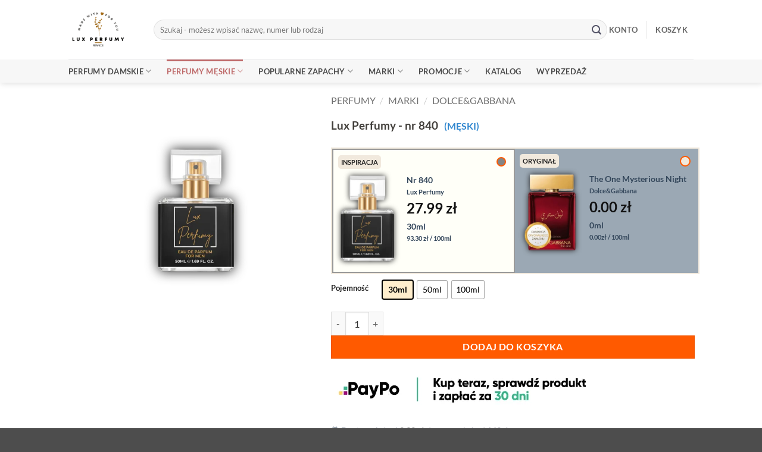

--- FILE ---
content_type: text/html; charset=UTF-8
request_url: https://luxperfumy.pl/perfumy/the-one-mysterious-night-marki-dolcegabbana-inspiracja-nr-840/
body_size: 85344
content:
<!DOCTYPE html>
<html lang="pl-PL" prefix="og: https://ogp.me/ns#" class="loading-site no-js bg-fill">
<head><meta charset="UTF-8" /><script>if(navigator.userAgent.match(/MSIE|Internet Explorer/i)||navigator.userAgent.match(/Trident\/7\..*?rv:11/i)){var href=document.location.href;if(!href.match(/[?&]nowprocket/)){if(href.indexOf("?")==-1){if(href.indexOf("#")==-1){document.location.href=href+"?nowprocket=1"}else{document.location.href=href.replace("#","?nowprocket=1#")}}else{if(href.indexOf("#")==-1){document.location.href=href+"&nowprocket=1"}else{document.location.href=href.replace("#","&nowprocket=1#")}}}}</script><script>(()=>{class RocketLazyLoadScripts{constructor(){this.v="2.0.4",this.userEvents=["keydown","keyup","mousedown","mouseup","mousemove","mouseover","mouseout","touchmove","touchstart","touchend","touchcancel","wheel","click","dblclick","input"],this.attributeEvents=["onblur","onclick","oncontextmenu","ondblclick","onfocus","onmousedown","onmouseenter","onmouseleave","onmousemove","onmouseout","onmouseover","onmouseup","onmousewheel","onscroll","onsubmit"]}async t(){this.i(),this.o(),/iP(ad|hone)/.test(navigator.userAgent)&&this.h(),this.u(),this.l(this),this.m(),this.k(this),this.p(this),this._(),await Promise.all([this.R(),this.L()]),this.lastBreath=Date.now(),this.S(this),this.P(),this.D(),this.O(),this.M(),await this.C(this.delayedScripts.normal),await this.C(this.delayedScripts.defer),await this.C(this.delayedScripts.async),await this.T(),await this.F(),await this.j(),await this.A(),window.dispatchEvent(new Event("rocket-allScriptsLoaded")),this.everythingLoaded=!0,this.lastTouchEnd&&await new Promise(t=>setTimeout(t,500-Date.now()+this.lastTouchEnd)),this.I(),this.H(),this.U(),this.W()}i(){this.CSPIssue=sessionStorage.getItem("rocketCSPIssue"),document.addEventListener("securitypolicyviolation",t=>{this.CSPIssue||"script-src-elem"!==t.violatedDirective||"data"!==t.blockedURI||(this.CSPIssue=!0,sessionStorage.setItem("rocketCSPIssue",!0))},{isRocket:!0})}o(){window.addEventListener("pageshow",t=>{this.persisted=t.persisted,this.realWindowLoadedFired=!0},{isRocket:!0}),window.addEventListener("pagehide",()=>{this.onFirstUserAction=null},{isRocket:!0})}h(){let t;function e(e){t=e}window.addEventListener("touchstart",e,{isRocket:!0}),window.addEventListener("touchend",function i(o){o.changedTouches[0]&&t.changedTouches[0]&&Math.abs(o.changedTouches[0].pageX-t.changedTouches[0].pageX)<10&&Math.abs(o.changedTouches[0].pageY-t.changedTouches[0].pageY)<10&&o.timeStamp-t.timeStamp<200&&(window.removeEventListener("touchstart",e,{isRocket:!0}),window.removeEventListener("touchend",i,{isRocket:!0}),"INPUT"===o.target.tagName&&"text"===o.target.type||(o.target.dispatchEvent(new TouchEvent("touchend",{target:o.target,bubbles:!0})),o.target.dispatchEvent(new MouseEvent("mouseover",{target:o.target,bubbles:!0})),o.target.dispatchEvent(new PointerEvent("click",{target:o.target,bubbles:!0,cancelable:!0,detail:1,clientX:o.changedTouches[0].clientX,clientY:o.changedTouches[0].clientY})),event.preventDefault()))},{isRocket:!0})}q(t){this.userActionTriggered||("mousemove"!==t.type||this.firstMousemoveIgnored?"keyup"===t.type||"mouseover"===t.type||"mouseout"===t.type||(this.userActionTriggered=!0,this.onFirstUserAction&&this.onFirstUserAction()):this.firstMousemoveIgnored=!0),"click"===t.type&&t.preventDefault(),t.stopPropagation(),t.stopImmediatePropagation(),"touchstart"===this.lastEvent&&"touchend"===t.type&&(this.lastTouchEnd=Date.now()),"click"===t.type&&(this.lastTouchEnd=0),this.lastEvent=t.type,t.composedPath&&t.composedPath()[0].getRootNode()instanceof ShadowRoot&&(t.rocketTarget=t.composedPath()[0]),this.savedUserEvents.push(t)}u(){this.savedUserEvents=[],this.userEventHandler=this.q.bind(this),this.userEvents.forEach(t=>window.addEventListener(t,this.userEventHandler,{passive:!1,isRocket:!0})),document.addEventListener("visibilitychange",this.userEventHandler,{isRocket:!0})}U(){this.userEvents.forEach(t=>window.removeEventListener(t,this.userEventHandler,{passive:!1,isRocket:!0})),document.removeEventListener("visibilitychange",this.userEventHandler,{isRocket:!0}),this.savedUserEvents.forEach(t=>{(t.rocketTarget||t.target).dispatchEvent(new window[t.constructor.name](t.type,t))})}m(){const t="return false",e=Array.from(this.attributeEvents,t=>"data-rocket-"+t),i="["+this.attributeEvents.join("],[")+"]",o="[data-rocket-"+this.attributeEvents.join("],[data-rocket-")+"]",s=(e,i,o)=>{o&&o!==t&&(e.setAttribute("data-rocket-"+i,o),e["rocket"+i]=new Function("event",o),e.setAttribute(i,t))};new MutationObserver(t=>{for(const n of t)"attributes"===n.type&&(n.attributeName.startsWith("data-rocket-")||this.everythingLoaded?n.attributeName.startsWith("data-rocket-")&&this.everythingLoaded&&this.N(n.target,n.attributeName.substring(12)):s(n.target,n.attributeName,n.target.getAttribute(n.attributeName))),"childList"===n.type&&n.addedNodes.forEach(t=>{if(t.nodeType===Node.ELEMENT_NODE)if(this.everythingLoaded)for(const i of[t,...t.querySelectorAll(o)])for(const t of i.getAttributeNames())e.includes(t)&&this.N(i,t.substring(12));else for(const e of[t,...t.querySelectorAll(i)])for(const t of e.getAttributeNames())this.attributeEvents.includes(t)&&s(e,t,e.getAttribute(t))})}).observe(document,{subtree:!0,childList:!0,attributeFilter:[...this.attributeEvents,...e]})}I(){this.attributeEvents.forEach(t=>{document.querySelectorAll("[data-rocket-"+t+"]").forEach(e=>{this.N(e,t)})})}N(t,e){const i=t.getAttribute("data-rocket-"+e);i&&(t.setAttribute(e,i),t.removeAttribute("data-rocket-"+e))}k(t){Object.defineProperty(HTMLElement.prototype,"onclick",{get(){return this.rocketonclick||null},set(e){this.rocketonclick=e,this.setAttribute(t.everythingLoaded?"onclick":"data-rocket-onclick","this.rocketonclick(event)")}})}S(t){function e(e,i){let o=e[i];e[i]=null,Object.defineProperty(e,i,{get:()=>o,set(s){t.everythingLoaded?o=s:e["rocket"+i]=o=s}})}e(document,"onreadystatechange"),e(window,"onload"),e(window,"onpageshow");try{Object.defineProperty(document,"readyState",{get:()=>t.rocketReadyState,set(e){t.rocketReadyState=e},configurable:!0}),document.readyState="loading"}catch(t){console.log("WPRocket DJE readyState conflict, bypassing")}}l(t){this.originalAddEventListener=EventTarget.prototype.addEventListener,this.originalRemoveEventListener=EventTarget.prototype.removeEventListener,this.savedEventListeners=[],EventTarget.prototype.addEventListener=function(e,i,o){o&&o.isRocket||!t.B(e,this)&&!t.userEvents.includes(e)||t.B(e,this)&&!t.userActionTriggered||e.startsWith("rocket-")||t.everythingLoaded?t.originalAddEventListener.call(this,e,i,o):(t.savedEventListeners.push({target:this,remove:!1,type:e,func:i,options:o}),"mouseenter"!==e&&"mouseleave"!==e||t.originalAddEventListener.call(this,e,t.savedUserEvents.push,o))},EventTarget.prototype.removeEventListener=function(e,i,o){o&&o.isRocket||!t.B(e,this)&&!t.userEvents.includes(e)||t.B(e,this)&&!t.userActionTriggered||e.startsWith("rocket-")||t.everythingLoaded?t.originalRemoveEventListener.call(this,e,i,o):t.savedEventListeners.push({target:this,remove:!0,type:e,func:i,options:o})}}J(t,e){this.savedEventListeners=this.savedEventListeners.filter(i=>{let o=i.type,s=i.target||window;return e!==o||t!==s||(this.B(o,s)&&(i.type="rocket-"+o),this.$(i),!1)})}H(){EventTarget.prototype.addEventListener=this.originalAddEventListener,EventTarget.prototype.removeEventListener=this.originalRemoveEventListener,this.savedEventListeners.forEach(t=>this.$(t))}$(t){t.remove?this.originalRemoveEventListener.call(t.target,t.type,t.func,t.options):this.originalAddEventListener.call(t.target,t.type,t.func,t.options)}p(t){let e;function i(e){return t.everythingLoaded?e:e.split(" ").map(t=>"load"===t||t.startsWith("load.")?"rocket-jquery-load":t).join(" ")}function o(o){function s(e){const s=o.fn[e];o.fn[e]=o.fn.init.prototype[e]=function(){return this[0]===window&&t.userActionTriggered&&("string"==typeof arguments[0]||arguments[0]instanceof String?arguments[0]=i(arguments[0]):"object"==typeof arguments[0]&&Object.keys(arguments[0]).forEach(t=>{const e=arguments[0][t];delete arguments[0][t],arguments[0][i(t)]=e})),s.apply(this,arguments),this}}if(o&&o.fn&&!t.allJQueries.includes(o)){const e={DOMContentLoaded:[],"rocket-DOMContentLoaded":[]};for(const t in e)document.addEventListener(t,()=>{e[t].forEach(t=>t())},{isRocket:!0});o.fn.ready=o.fn.init.prototype.ready=function(i){function s(){parseInt(o.fn.jquery)>2?setTimeout(()=>i.bind(document)(o)):i.bind(document)(o)}return"function"==typeof i&&(t.realDomReadyFired?!t.userActionTriggered||t.fauxDomReadyFired?s():e["rocket-DOMContentLoaded"].push(s):e.DOMContentLoaded.push(s)),o([])},s("on"),s("one"),s("off"),t.allJQueries.push(o)}e=o}t.allJQueries=[],o(window.jQuery),Object.defineProperty(window,"jQuery",{get:()=>e,set(t){o(t)}})}P(){const t=new Map;document.write=document.writeln=function(e){const i=document.currentScript,o=document.createRange(),s=i.parentElement;let n=t.get(i);void 0===n&&(n=i.nextSibling,t.set(i,n));const c=document.createDocumentFragment();o.setStart(c,0),c.appendChild(o.createContextualFragment(e)),s.insertBefore(c,n)}}async R(){return new Promise(t=>{this.userActionTriggered?t():this.onFirstUserAction=t})}async L(){return new Promise(t=>{document.addEventListener("DOMContentLoaded",()=>{this.realDomReadyFired=!0,t()},{isRocket:!0})})}async j(){return this.realWindowLoadedFired?Promise.resolve():new Promise(t=>{window.addEventListener("load",t,{isRocket:!0})})}M(){this.pendingScripts=[];this.scriptsMutationObserver=new MutationObserver(t=>{for(const e of t)e.addedNodes.forEach(t=>{"SCRIPT"!==t.tagName||t.noModule||t.isWPRocket||this.pendingScripts.push({script:t,promise:new Promise(e=>{const i=()=>{const i=this.pendingScripts.findIndex(e=>e.script===t);i>=0&&this.pendingScripts.splice(i,1),e()};t.addEventListener("load",i,{isRocket:!0}),t.addEventListener("error",i,{isRocket:!0}),setTimeout(i,1e3)})})})}),this.scriptsMutationObserver.observe(document,{childList:!0,subtree:!0})}async F(){await this.X(),this.pendingScripts.length?(await this.pendingScripts[0].promise,await this.F()):this.scriptsMutationObserver.disconnect()}D(){this.delayedScripts={normal:[],async:[],defer:[]},document.querySelectorAll("script[type$=rocketlazyloadscript]").forEach(t=>{t.hasAttribute("data-rocket-src")?t.hasAttribute("async")&&!1!==t.async?this.delayedScripts.async.push(t):t.hasAttribute("defer")&&!1!==t.defer||"module"===t.getAttribute("data-rocket-type")?this.delayedScripts.defer.push(t):this.delayedScripts.normal.push(t):this.delayedScripts.normal.push(t)})}async _(){await this.L();let t=[];document.querySelectorAll("script[type$=rocketlazyloadscript][data-rocket-src]").forEach(e=>{let i=e.getAttribute("data-rocket-src");if(i&&!i.startsWith("data:")){i.startsWith("//")&&(i=location.protocol+i);try{const o=new URL(i).origin;o!==location.origin&&t.push({src:o,crossOrigin:e.crossOrigin||"module"===e.getAttribute("data-rocket-type")})}catch(t){}}}),t=[...new Map(t.map(t=>[JSON.stringify(t),t])).values()],this.Y(t,"preconnect")}async G(t){if(await this.K(),!0!==t.noModule||!("noModule"in HTMLScriptElement.prototype))return new Promise(e=>{let i;function o(){(i||t).setAttribute("data-rocket-status","executed"),e()}try{if(navigator.userAgent.includes("Firefox/")||""===navigator.vendor||this.CSPIssue)i=document.createElement("script"),[...t.attributes].forEach(t=>{let e=t.nodeName;"type"!==e&&("data-rocket-type"===e&&(e="type"),"data-rocket-src"===e&&(e="src"),i.setAttribute(e,t.nodeValue))}),t.text&&(i.text=t.text),t.nonce&&(i.nonce=t.nonce),i.hasAttribute("src")?(i.addEventListener("load",o,{isRocket:!0}),i.addEventListener("error",()=>{i.setAttribute("data-rocket-status","failed-network"),e()},{isRocket:!0}),setTimeout(()=>{i.isConnected||e()},1)):(i.text=t.text,o()),i.isWPRocket=!0,t.parentNode.replaceChild(i,t);else{const i=t.getAttribute("data-rocket-type"),s=t.getAttribute("data-rocket-src");i?(t.type=i,t.removeAttribute("data-rocket-type")):t.removeAttribute("type"),t.addEventListener("load",o,{isRocket:!0}),t.addEventListener("error",i=>{this.CSPIssue&&i.target.src.startsWith("data:")?(console.log("WPRocket: CSP fallback activated"),t.removeAttribute("src"),this.G(t).then(e)):(t.setAttribute("data-rocket-status","failed-network"),e())},{isRocket:!0}),s?(t.fetchPriority="high",t.removeAttribute("data-rocket-src"),t.src=s):t.src="data:text/javascript;base64,"+window.btoa(unescape(encodeURIComponent(t.text)))}}catch(i){t.setAttribute("data-rocket-status","failed-transform"),e()}});t.setAttribute("data-rocket-status","skipped")}async C(t){const e=t.shift();return e?(e.isConnected&&await this.G(e),this.C(t)):Promise.resolve()}O(){this.Y([...this.delayedScripts.normal,...this.delayedScripts.defer,...this.delayedScripts.async],"preload")}Y(t,e){this.trash=this.trash||[];let i=!0;var o=document.createDocumentFragment();t.forEach(t=>{const s=t.getAttribute&&t.getAttribute("data-rocket-src")||t.src;if(s&&!s.startsWith("data:")){const n=document.createElement("link");n.href=s,n.rel=e,"preconnect"!==e&&(n.as="script",n.fetchPriority=i?"high":"low"),t.getAttribute&&"module"===t.getAttribute("data-rocket-type")&&(n.crossOrigin=!0),t.crossOrigin&&(n.crossOrigin=t.crossOrigin),t.integrity&&(n.integrity=t.integrity),t.nonce&&(n.nonce=t.nonce),o.appendChild(n),this.trash.push(n),i=!1}}),document.head.appendChild(o)}W(){this.trash.forEach(t=>t.remove())}async T(){try{document.readyState="interactive"}catch(t){}this.fauxDomReadyFired=!0;try{await this.K(),this.J(document,"readystatechange"),document.dispatchEvent(new Event("rocket-readystatechange")),await this.K(),document.rocketonreadystatechange&&document.rocketonreadystatechange(),await this.K(),this.J(document,"DOMContentLoaded"),document.dispatchEvent(new Event("rocket-DOMContentLoaded")),await this.K(),this.J(window,"DOMContentLoaded"),window.dispatchEvent(new Event("rocket-DOMContentLoaded"))}catch(t){console.error(t)}}async A(){try{document.readyState="complete"}catch(t){}try{await this.K(),this.J(document,"readystatechange"),document.dispatchEvent(new Event("rocket-readystatechange")),await this.K(),document.rocketonreadystatechange&&document.rocketonreadystatechange(),await this.K(),this.J(window,"load"),window.dispatchEvent(new Event("rocket-load")),await this.K(),window.rocketonload&&window.rocketonload(),await this.K(),this.allJQueries.forEach(t=>t(window).trigger("rocket-jquery-load")),await this.K(),this.J(window,"pageshow");const t=new Event("rocket-pageshow");t.persisted=this.persisted,window.dispatchEvent(t),await this.K(),window.rocketonpageshow&&window.rocketonpageshow({persisted:this.persisted})}catch(t){console.error(t)}}async K(){Date.now()-this.lastBreath>45&&(await this.X(),this.lastBreath=Date.now())}async X(){return document.hidden?new Promise(t=>setTimeout(t)):new Promise(t=>requestAnimationFrame(t))}B(t,e){return e===document&&"readystatechange"===t||(e===document&&"DOMContentLoaded"===t||(e===window&&"DOMContentLoaded"===t||(e===window&&"load"===t||e===window&&"pageshow"===t)))}static run(){(new RocketLazyLoadScripts).t()}}RocketLazyLoadScripts.run()})();</script>
	
	<link rel="profile" href="https://gmpg.org/xfn/11" />
	<link rel="pingback" href="https://luxperfumy.pl/xmlrpc.php" />

	<script type="rocketlazyloadscript">(function(html){html.className = html.className.replace(/\bno-js\b/,'js')})(document.documentElement);</script>
        <style></style>
        <meta name="viewport" content="width=device-width, initial-scale=1" />
<!-- Optymalizacja wyszukiwarek według Rank Math PRO - https://rankmath.com/ -->
<title>Odpowiednik The One Mysterious Night | Nr 840 Lux Perfumy</title>
<link data-rocket-prefetch href="https://kitten.luxperfumy.pl" rel="dns-prefetch">
<link data-rocket-prefetch href="https://fonts.googleapis.com" rel="dns-prefetch">
<style id="wpr-usedcss">.gcm2-consent-banner *,.gcm2-consent-modal *{box-sizing:border-box!important;margin:0!important;padding:0!important;font-family:-apple-system,BlinkMacSystemFont,"Segoe UI",Roboto,Oxygen-Sans,Ubuntu,Cantarell,"Helvetica Neue",sans-serif!important}.gcm2-consent-banner button,.gcm2-consent-modal button{all:initial!important;box-sizing:border-box!important;cursor:pointer!important;font-family:-apple-system,BlinkMacSystemFont,"Segoe UI",Roboto,Oxygen-Sans,Ubuntu,Cantarell,"Helvetica Neue",sans-serif!important;display:inline-block!important;text-align:center!important;text-decoration:none!important;margin:0!important;border:none!important;background:0 0!important;padding:0!important;line-height:normal!important;font-size:14px!important;font-weight:600!important;min-height:auto!important;min-width:auto!important}.gcm2-hidden{display:none!important;opacity:0!important;visibility:hidden!important;pointer-events:none!important}img:is([sizes=auto i],[sizes^="auto," i]){contain-intrinsic-size:3000px 1500px}.ancr-group>.ancr{margin-bottom:0!important}.ancr-group.ancr-sticky{position:fixed;left:0;right:0}.ancr-group.ancr-normal{z-index:9999}.ancr-group.ancr-pos-top{top:0;z-index:99999}.ancr-group.ancr-pos-top>.ancr{top:0;border-top:0!important}.ancr.ancr-wrap{display:none;position:relative;width:100%;background-color:#fff;box-sizing:border-box;padding:.5em 1em;border-left-width:0!important;border-right-width:0!important}.ancr .ancr-container{max-width:1000px;margin:0 auto;position:relative}.ancr .ancr-container .ancr-cnt-inner{display:flex}.ancr .ancr-inner{display:inline-block}.ancr .ancr-inner>*{margin-bottom:1em}.ancr .ancr-inner>:first-child{margin-top:0}.ancr .ancr-inner>:last-child{margin-bottom:0}.ancr .ancr-content{display:flex;flex-direction:column;justify-content:center}.ancr .ancr-content p{color:inherit;font-size:inherit}.ancr.ancr-align-center .ancr-container .ancr-cnt-inner{justify-content:center;text-align:center}.ancr.ancr-align-center .ancr-btn-wrap{justify-content:center}.ancr .ancr-btn-wrap{display:inline-block;margin:0 0 0 1em;line-height:0;display:flex;flex-direction:row;align-items:center}.ancr-countdown{display:inline-block;padding:0 .5em;margin:0 .5em;border-radius:.5em;vertical-align:middle}.ancrcd-end-text{display:none}.ancrcd-timer{display:flex;align-items:center}.ancr-multi-tick .ancr-cnt-inner{padding-top:2px;padding-bottom:2px}.ancr-multi-tick .ancr-cnt-wrap>div{width:100%!important}.ancr .ancr-aw-l{left:-25px;transform:translateX(-100%)}.ancr .ancr-aw-r{right:-25px;transform:translateX(100%)}@media only screen and (max-width:800px){.ancr-lo-same_row .ancr-container .ancr-cnt-inner{display:block}.ancr-lo-same_row .ancr-btn-wrap{margin:.5em 0 0}}:root{--animate-duration:1s;--animate-delay:1s;--animate-repeat:1}.animate__animated{-webkit-animation-duration:1s;animation-duration:1s;-webkit-animation-duration:var(--animate-duration);animation-duration:var(--animate-duration);-webkit-animation-fill-mode:both;animation-fill-mode:both}@media (prefers-reduced-motion:reduce),print{.animate__animated{-webkit-animation-duration:1ms!important;animation-duration:1ms!important;-webkit-transition-duration:1ms!important;transition-duration:1ms!important;-webkit-animation-iteration-count:1!important;animation-iteration-count:1!important}.animate__animated[class*=Out]{opacity:0}}:root{--gcm2-primary-color:#6366f1;--gcm2-primary-dark:#4f46e5;--gcm2-primary-light:#a5b4fc;--gcm2-secondary-color:#10b981;--gcm2-secondary-dark:#059669;--gcm2-accent-color:#f59e0b;--gcm2-text-dark:#1f2937;--gcm2-text-medium:#4b5563;--gcm2-text-light:#9ca3af;--gcm2-background-light:#ffffff;--gcm2-shadow-color:rgba(0, 0, 0, .12);--gcm2-shadow-color-strong:rgba(0, 0, 0, .18);--gcm2-transition-speed:0.3s;--gcm2-border-radius-small:8px;--gcm2-border-radius-medium:12px;--gcm2-border-radius-large:16px;--gcm2-font-family:-apple-system,BlinkMacSystemFont,"Segoe UI",Roboto,Oxygen-Sans,Ubuntu,Cantarell,"Helvetica Neue",sans-serif;--gcm2-border-standard:1px solid rgba(0, 0, 0, .08)}body.gcm2-no-scroll{overflow:hidden!important}.gcm2-consent-overlay{display:none!important;position:fixed!important;top:0!important;left:0!important;width:100%!important;height:100%!important;background-color:rgba(0,0,0,.7)!important;z-index:9990!important;backdrop-filter:blur(3px)!important;-webkit-backdrop-filter:blur(3px)!important;pointer-events:all!important;opacity:0!important;transition:opacity .5s ease!important}.gcm2-consent-overlay.gcm2-show{display:block!important;opacity:1!important}.gcm2-consent-banner{position:fixed!important;bottom:15px!important;left:50%!important;transform:translateX(-50%) translateY(150%)!important;width:92%!important;background:var(--gcm2-background-light)!important;color:var(--gcm2-text-dark)!important;padding:18px 20px!important;z-index:-1!important;box-shadow:0 8px 25px var(--gcm2-shadow-color-strong),0 0 0 1px var(--gcm2-shadow-color)!important;border-radius:var(--gcm2-border-radius-medium)!important;font-family:var(--gcm2-font-family)!important;transition:all .4s cubic-bezier(.175, .885, .32, 1.275)!important;backdrop-filter:blur(12px)!important;border:var(--gcm2-border-standard)!important;opacity:0!important;pointer-events:none!important;display:none!important;visibility:hidden!important}.gcm2-consent-banner.gcm2-show{display:block!important;opacity:1!important;visibility:visible!important;transform:translate(-50%,0)!important;pointer-events:all!important;z-index:9999!important}.gcm2-consent-banner.gcm2-hidden{display:none!important;opacity:0!important;visibility:hidden!important;pointer-events:none!important;z-index:-1!important;transform:translateX(-50%) translateY(150%)!important}.gcm2-consent-banner-content{display:flex!important;flex-direction:column!important;align-items:center!important;gap:20px!important;text-align:center!important}.gcm2-consent-banner-text{width:100%!important}.gcm2-consent-banner-text h3{margin-top:0!important;margin-bottom:12px!important;font-size:18px!important;color:var(--gcm2-text-dark)!important;font-weight:700!important;letter-spacing:-.5px!important;position:relative!important;text-transform:none!important;line-height:1.4!important}.gcm2-consent-banner-text h3::after{content:''!important;position:absolute!important;bottom:-6px!important;left:50%!important;transform:translateX(-50%)!important;width:30px!important;height:3px!important;background:linear-gradient(90deg,var(--gcm2-primary-color),var(--gcm2-secondary-color))!important;border-radius:10px!important}.gcm2-consent-banner-text p{margin:0!important;font-size:14px!important;line-height:1.5!important;color:var(--gcm2-text-medium)!important;font-weight:400!important;text-transform:none!important}.gcm2-consent-banner-buttons{display:flex!important;flex-direction:column!important;gap:10px!important;align-items:center!important;justify-content:center!important;width:100%!important}.gcm2-consent-banner .gcm2-consent-banner-button{all:initial!important;font-family:var(--gcm2-font-family)!important;padding:10px 16px!important;font-size:14px!important;border:none!important;border-radius:50px!important;cursor:pointer!important;font-weight:600!important;transition:all .3s cubic-bezier(.175, .885, .32, 1.275)!important;text-align:center!important;outline:0!important;letter-spacing:-.3px!important;width:100%!important;display:inline-block!important;box-sizing:border-box!important;margin:0!important;text-decoration:none!important;text-transform:none!important;line-height:normal!important;min-height:auto!important;max-width:100%!important}.gcm2-consent-banner .gcm2-consent-banner-button.gcm2-accept-all{background-color:var(--gcm2-primary-color)!important;color:#fff!important;box-shadow:0 2px 5px rgba(0,0,0,.15)!important}.gcm2-consent-banner .gcm2-consent-banner-button.gcm2-accept-all:hover{background-color:var(--gcm2-primary-dark)!important;box-shadow:0 4px 8px rgba(0,0,0,.2)!important}.gcm2-consent-banner .gcm2-consent-banner-button.gcm2-accept-all:active{background-color:var(--gcm2-primary-dark)!important;transform:translateY(1px)!important;box-shadow:0 2px 5px rgba(0,0,0,.15)!important}.gcm2-consent-banner .gcm2-consent-banner-button.gcm2-accept-necessary{background-color:transparent!important;color:var(--gcm2-text-medium)!important;border:1px solid var(--gcm2-text-light)!important}.gcm2-consent-banner .gcm2-consent-banner-button.gcm2-accept-necessary:hover{background-color:rgba(0,0,0,.03)!important;color:var(--gcm2-text-dark)!important;border-color:var(--gcm2-text-medium)!important}.gcm2-consent-banner .gcm2-consent-banner-button.gcm2-settings{background-color:#f3f4f6!important;color:var(--gcm2-text-dark)!important;position:relative!important;overflow:hidden!important;z-index:1!important;box-sizing:border-box!important;padding:10px 16px!important;font-size:14px!important;line-height:normal!important;min-height:auto!important;min-width:auto!important;flex-grow:1!important}.gcm2-consent-banner .gcm2-consent-banner-button.gcm2-settings::before{content:''!important;position:absolute!important;top:0!important;left:0!important;right:0!important;bottom:0!important;background:linear-gradient(135deg,#e5e7eb,#f3f4f6)!important;z-index:-1!important;transition:opacity .3s ease!important;opacity:0!important}.gcm2-consent-banner .gcm2-consent-banner-button.gcm2-settings:hover::before{opacity:1!important}.gcm2-consent-modal{display:none!important;position:fixed!important;top:0!important;left:0!important;right:0!important;bottom:0!important;background-color:rgba(15,23,42,.7)!important;z-index:-1!important;overflow-y:auto!important;font-family:var(--gcm2-font-family)!important;backdrop-filter:blur(8px)!important;-webkit-backdrop-filter:blur(8px)!important;pointer-events:none!important;transition:all .4s cubic-bezier(.19, 1, .22, 1);opacity:0!important;transform:translateY(10px)!important;visibility:hidden!important}.gcm2-consent-modal.gcm2-show{display:flex!important;opacity:1!important;visibility:visible!important;align-items:center!important;justify-content:center!important;pointer-events:auto!important;transform:translateY(0)!important;z-index:999999!important}.gcm2-consent-modal-content{background-color:var(--gcm2-background-light)!important;padding:20px!important;border-radius:var(--gcm2-border-radius-medium)!important;width:92%!important;max-width:400px!important;box-shadow:0 15px 40px var(--gcm2-shadow-color-strong)!important;pointer-events:auto!important;position:relative!important;z-index:1000000!important;margin:30px auto!important;max-height:90vh;overflow-y:auto;transition:all .5s cubic-bezier(.19, 1, .22, 1);opacity:0;animation:.6s forwards gcm2ModalFadeIn}@keyframes gcm2ModalFadeIn{0%{opacity:0;transform:translateY(50px) scale(.98)}100%{opacity:1;transform:translateY(0) scale(1)}}.gcm2-consent-modal-header{display:flex!important;justify-content:space-between!important;align-items:center!important;border-bottom:1px solid #f1f5f9!important;padding-bottom:15px!important;margin-bottom:20px!important}.gcm2-consent-modal-header h3{margin:0!important;font-size:18px!important;font-weight:700!important;color:var(--gcm2-text-dark)!important;letter-spacing:-.5px!important;position:relative!important;padding-left:15px!important;line-height:1.4!important;text-transform:none!important}.gcm2-consent-modal-header h3::before{content:''!important;position:absolute!important;left:0!important;top:5px!important;bottom:5px!important;width:3px!important;background:linear-gradient(to bottom,var(--gcm2-primary-color),var(--gcm2-secondary-color))!important;border-radius:4px!important}.gcm2-consent-modal-close{background:0 0!important;border:none!important;font-size:24px!important;cursor:pointer!important;color:var(--gcm2-text-light)!important;width:36px!important;height:36px!important;display:flex!important;align-items:center!important;justify-content:center!important;border-radius:50%!important;transition:all .3s ease!important;background:#f8fafc!important;padding:0!important;margin:0!important;line-height:1!important}.gcm2-consent-modal-close:hover{background-color:#f1f5f9!important;color:var(--gcm2-text-dark)!important;transform:rotate(90deg)!important}.gcm2-consent-option{margin-bottom:20px!important;border-bottom:1px solid #f1f5f9!important;padding-bottom:20px!important;transition:all .3s ease!important}.gcm2-consent-option:last-child{border-bottom:none!important;margin-bottom:0!important}.gcm2-consent-option-header{display:flex!important;justify-content:space-between!important;align-items:center!important;margin-bottom:8px!important}.gcm2-consent-option-title{font-weight:600!important;font-size:16px!important;color:var(--gcm2-text-dark)!important;display:flex!important;align-items:center!important;gap:8px!important;line-height:normal!important;text-transform:none!important}.gcm2-consent-option-title::before{content:''!important;display:block!important;width:6px!important;height:6px!important;border-radius:50%!important;background:var(--gcm2-primary-color)!important}.gcm2-consent-switch{position:relative!important;display:inline-block!important;width:48px!important;height:26px!important;min-width:48px!important}.gcm2-consent-switch input{opacity:0!important;width:0!important;height:0!important;margin:0!important}.gcm2-consent-slider{position:absolute!important;cursor:pointer!important;top:0!important;left:0!important;right:0!important;bottom:0!important;background-color:#e2e8f0!important;transition:.4s cubic-bezier(.68, -.55, .265, 1.55)!important;border-radius:26px!important}.gcm2-consent-slider:before{position:absolute!important;content:""!important;height:18px!important;width:18px!important;left:4px!important;bottom:4px!important;background-color:#fff!important;transition:.4s cubic-bezier(.68, -.55, .265, 1.55)!important;border-radius:50%!important;box-shadow:0 3px 8px rgba(0,0,0,.15)!important}input:checked+.gcm2-consent-slider{background:linear-gradient(135deg,var(--gcm2-primary-color),var(--gcm2-secondary-color))!important}input:focus+.gcm2-consent-slider{box-shadow:0 0 1px var(--gcm2-primary-color)!important}input:checked+.gcm2-consent-slider:before{transform:translateX(22px)!important}.gcm2-consent-option-description{font-size:13px!important;color:var(--gcm2-text-medium)!important;line-height:1.5!important;margin-top:8px!important;padding-left:12px!important;border-left:2px solid #e2e8f0!important;text-transform:none!important;font-weight:400!important}.gcm2-consent-modal-footer{display:flex!important;flex-direction:column!important;gap:10px!important;margin-top:25px!important;padding-top:20px!important;border-top:1px solid #f1f5f9!important}.gcm2-consent-modal .gcm2-consent-modal-button{all:initial!important;font-family:var(--gcm2-font-family)!important;padding:12px 16px!important;font-size:14px!important;border:none!important;border-radius:50px!important;cursor:pointer!important;font-weight:600!important;transition:all .3s cubic-bezier(.175, .885, .32, 1.275)!important;text-align:center!important;letter-spacing:-.3px!important;width:100%!important;display:inline-block!important;box-sizing:border-box!important;margin:0!important;text-decoration:none!important;text-transform:none!important;line-height:normal!important;min-height:auto!important;max-width:100%!important}.gcm2-consent-modal .gcm2-consent-modal-button.gcm2-save{background:linear-gradient(135deg,var(--gcm2-secondary-color),var(--gcm2-secondary-dark))!important;color:#fff!important;box-shadow:0 6px 15px rgba(16,185,129,.3)!important;order:1!important}.gcm2-consent-modal .gcm2-consent-modal-button.gcm2-save:hover{box-shadow:0 8px 25px rgba(16,185,129,.4)!important}.gcm2-consent-modal .gcm2-consent-modal-button.gcm2-reject-all{background-color:#f8fafc!important;color:var(--gcm2-text-medium)!important;border:1px solid #e2e8f0!important;order:3!important}.gcm2-consent-modal .gcm2-consent-modal-button.gcm2-reject-all:hover{background-color:#f1f5f9!important;color:var(--gcm2-text-dark)!important}.gcm2-consent-modal .gcm2-consent-modal-button.gcm2-accept-all{background-color:var(--gcm2-primary-color)!important;color:#fff!important;box-shadow:0 2px 5px rgba(0,0,0,.15)!important;order:2!important}.gcm2-consent-modal .gcm2-consent-modal-button.gcm2-accept-all:hover{background-color:var(--gcm2-primary-dark)!important;box-shadow:0 4px 8px rgba(0,0,0,.2)!important}@media (min-width :768px){.gcm2-consent-banner{bottom:30px!important;padding:28px 35px!important;width:90%!important;max-width:1200px!important;border-radius:var(--gcm2-border-radius-large)!important}.gcm2-consent-banner-content{flex-direction:column!important;text-align:center!important;justify-content:center!important;gap:20px!important;align-items:center!important}.gcm2-consent-banner-text{flex:initial!important;width:100%!important;max-width:800px!important}.gcm2-consent-banner-text h3::after{left:50%!important;transform:translateX(-50%)!important}.gcm2-consent-banner-text p{font-size:16px!important;line-height:1.7!important;max-width:100%!important;margin:0 auto!important}.gcm2-consent-banner-buttons{flex-direction:row!important;width:100%!important;justify-content:center!important}.gcm2-consent-banner .gcm2-consent-banner-button{width:auto!important;padding:14px 28px!important;font-size:16px!important;min-width:auto!important;margin-right:14px!important}.gcm2-consent-banner .gcm2-consent-banner-button:last-child{margin-right:0!important}.gcm2-consent-banner .gcm2-consent-banner-button.gcm2-accept-all{min-width:180px!important}.gcm2-consent-banner .gcm2-consent-banner-button.gcm2-settings{padding:14px 28px!important;font-size:16px!important;min-width:auto!important;flex-grow:0!important}.gcm2-consent-modal-content{padding:35px!important;max-width:680px!important;border-radius:var(--gcm2-border-radius-large)!important}.gcm2-consent-modal-header{padding-bottom:18px!important;margin-bottom:28px!important}.gcm2-consent-modal-header h3{font-size:24px!important}.gcm2-consent-modal-close{font-size:28px!important;width:44px!important;height:44px!important}.gcm2-consent-option{margin-bottom:25px!important;padding-bottom:25px!important}.gcm2-consent-option-title{font-size:18px!important}.gcm2-consent-option-title::before{width:8px!important;height:8px!important}.gcm2-consent-switch{width:64px!important;height:32px!important}.gcm2-consent-slider:before{height:24px!important;width:24px!important}input:checked+.gcm2-consent-slider:before{transform:translateX(32px)!important}.gcm2-consent-option-description{font-size:15px!important;line-height:1.6!important;padding-left:16px!important}.gcm2-consent-modal-footer{flex-direction:row!important;margin-top:30px!important;padding-top:25px!important;justify-content:space-between!important}.gcm2-consent-modal .gcm2-consent-modal-button{width:auto!important;min-width:130px!important;padding:14px 24px!important;font-size:15px!important;order:initial!important;margin-right:10px!important}.gcm2-consent-modal .gcm2-consent-modal-button:last-child{margin-right:0!important}}@font-face{font-display:swap;font-family:Lato;font-style:normal;font-weight:300;src:url(https://fonts.gstatic.com/s/lato/v25/S6u9w4BMUTPHh7USSwiPGQ.woff2) format('woff2');unicode-range:U+0000-00FF,U+0131,U+0152-0153,U+02BB-02BC,U+02C6,U+02DA,U+02DC,U+0304,U+0308,U+0329,U+2000-206F,U+20AC,U+2122,U+2191,U+2193,U+2212,U+2215,U+FEFF,U+FFFD}@font-face{font-display:swap;font-family:Lato;font-style:normal;font-weight:400;src:url(https://fonts.gstatic.com/s/lato/v25/S6uyw4BMUTPHjxAwXjeu.woff2) format('woff2');unicode-range:U+0100-02BA,U+02BD-02C5,U+02C7-02CC,U+02CE-02D7,U+02DD-02FF,U+0304,U+0308,U+0329,U+1D00-1DBF,U+1E00-1E9F,U+1EF2-1EFF,U+2020,U+20A0-20AB,U+20AD-20C0,U+2113,U+2C60-2C7F,U+A720-A7FF}@font-face{font-display:swap;font-family:Lato;font-style:normal;font-weight:400;src:url(https://fonts.gstatic.com/s/lato/v25/S6uyw4BMUTPHjx4wXg.woff2) format('woff2');unicode-range:U+0000-00FF,U+0131,U+0152-0153,U+02BB-02BC,U+02C6,U+02DA,U+02DC,U+0304,U+0308,U+0329,U+2000-206F,U+20AC,U+2122,U+2191,U+2193,U+2212,U+2215,U+FEFF,U+FFFD}@font-face{font-display:swap;font-family:Lato;font-style:normal;font-weight:700;src:url(https://fonts.gstatic.com/s/lato/v25/S6u9w4BMUTPHh6UVSwaPGR_p.woff2) format('woff2');unicode-range:U+0100-02BA,U+02BD-02C5,U+02C7-02CC,U+02CE-02D7,U+02DD-02FF,U+0304,U+0308,U+0329,U+1D00-1DBF,U+1E00-1E9F,U+1EF2-1EFF,U+2020,U+20A0-20AB,U+20AD-20C0,U+2113,U+2C60-2C7F,U+A720-A7FF}@font-face{font-display:swap;font-family:Lato;font-style:normal;font-weight:700;src:url(https://fonts.gstatic.com/s/lato/v25/S6u9w4BMUTPHh6UVSwiPGQ.woff2) format('woff2');unicode-range:U+0000-00FF,U+0131,U+0152-0153,U+02BB-02BC,U+02C6,U+02DA,U+02DC,U+0304,U+0308,U+0329,U+2000-206F,U+20AC,U+2122,U+2191,U+2193,U+2212,U+2215,U+FEFF,U+FFFD}[data-wvstooltip]{--font-size:14px;--arrow-width:5px;--arrow-distance:10px;--arrow-position:calc(var(--arrow-distance)*-1);--tip-redius:3px;--tip-min-width:100px;--tip-min-height:100px;--tip-height:30px;--tip-breakpoint-start:53vw;--tip-distance:calc(var(--arrow-distance) + var(--tip-height));--tip-position:calc(var(--tip-distance)*-1);--image-tip-min-height:calc(var(--tip-min-height) + var(--tip-height));--image-tip-max-height:calc(var(--tooltip-height) + var(--tip-height));--image-tip-width-dynamic:clamp(var(--tip-min-width),var(--tip-breakpoint-start),var(--tooltip-width));--image-tip-height-dynamic:clamp(var(--tip-min-height),var(--tip-breakpoint-start),var(--tooltip-height));--image-tip-ratio:calc(var(--tooltip-height)/var(--tooltip-width));--image-tip-position:calc(100% + var(--arrow-distance));--horizontal-position:0px;cursor:pointer;outline:0;position:relative}[data-wvstooltip]:after,[data-wvstooltip]:before{-webkit-box-orient:horizontal;-webkit-box-direction:normal;-webkit-box-pack:center;-ms-flex-pack:center;-webkit-box-align:center;-ms-flex-align:center;align-items:center;-webkit-box-sizing:border-box;box-sizing:border-box;display:-webkit-box;display:-ms-flexbox;display:flex;-ms-flex-direction:row;flex-direction:row;justify-content:center;opacity:0;pointer-events:none;position:absolute;-webkit-transform:translateZ(0);transform:translateZ(0);-webkit-transition:opacity .5s ease-in-out;transition:opacity .5s ease-in-out;visibility:hidden;z-index:999}[data-wvstooltip]:before{background-color:var(--wvs-tooltip-background-color,#333);border-radius:var(--tip-redius);bottom:var(--image-tip-position);-webkit-box-shadow:0 0 5px 1px rgba(0,0,0,.3);box-shadow:0 0 5px 1px rgba(0,0,0,.3);color:var(--wvs-tooltip-text-color,#fff);font-size:var(--font-size);height:var(--tip-height);line-height:var(--tip-height);min-width:var(--tip-min-width);padding-inline:10px;top:auto;-webkit-transform:translateX(var(--horizontal-position));-ms-transform:translateX(var(--horizontal-position));transform:translateX(var(--horizontal-position));width:-webkit-max-content;width:-moz-max-content;width:max-content}[data-wvstooltip]:before{content:attr(data-wvstooltip) " " attr(data-wvstooltip-out-of-stock)}[data-wvstooltip]:after{border-top-color:transparent;border:var(--arrow-width) solid transparent;border-top-color:var(--wvs-tooltip-background-color,#333);bottom:auto;content:" ";font-size:0;line-height:0;top:var(--arrow-position);width:0}[data-wvstooltip]:hover:after,[data-wvstooltip]:hover:before{opacity:1;visibility:visible}.wvs-tooltip-position-bottom[data-wvstooltip]:after{border-bottom-color:var(--wvs-tooltip-background-color,#333);border-top-color:transparent;bottom:var(--arrow-position);top:auto}.wvs-tooltip-position-bottom[data-wvstooltip]:before{bottom:auto;top:calc(var(--tip-position)*-1)}.woo-variation-swatches .wp-block-getwooplugins-variation-swatches.swatches-align-center{--wvs-position:center}.woo-variation-swatches .wp-block-getwooplugins-variation-swatches.swatches-align-left{--wvs-position:flex-start}.woo-variation-swatches .wp-block-getwooplugins-variation-swatches.swatches-align-right{--wvs-position:flex-end}.woo-variation-swatches .woo-variation-raw-select+.select2{display:none!important}.woo-variation-swatches .wvs-widget-layered-nav-list__item-color{-webkit-box-orient:horizontal;-webkit-box-direction:normal;-webkit-box-align:center;-ms-flex-align:center;align-items:center;display:-webkit-box;display:-ms-flexbox;display:flex;-ms-flex-direction:row;flex-direction:row;margin:10px 0}.woo-variation-swatches .wvs-widget-layered-nav-list__item-color>a{display:inline-block;position:relative}.woo-variation-swatches .wvs-widget-layered-nav-list__item-color .count{padding:0 5px}.woo-variation-swatches .wvs-widget-layered-nav-list__item-color .wvs-widget-item-wrapper{-webkit-box-align:center;-ms-flex-align:center;align-items:center;display:-webkit-box;display:-ms-flexbox;display:flex}.woo-variation-swatches .wvs-widget-layered-nav-list__item-color .item{border:2px solid #fff;-webkit-box-shadow:var(--wvs-item-box-shadow,0 0 0 1px #a8a8a8);box-shadow:var(--wvs-item-box-shadow,0 0 0 1px #a8a8a8);display:inline-block;float:left;height:20px;margin:0 4px;padding:9px;-webkit-transition:-webkit-box-shadow .2s;transition:-webkit-box-shadow .2s ease;transition:box-shadow .2s ease;transition:box-shadow .2s ease,-webkit-box-shadow .2s ease;width:20px}.woo-variation-swatches .wvs-widget-layered-nav-list__item-color .item.style-squared{border-radius:2px}.woo-variation-swatches .wvs-widget-layered-nav-list__item-color .item.style-rounded{border-radius:100%}.woo-variation-swatches .wvs-widget-layered-nav-list__item-color .text{display:inline-block}.woo-variation-swatches .wvs-widget-layered-nav-list__item-color .text :after{clear:both;content:"";display:inline}.woo-variation-swatches .wvs-widget-layered-nav-list__item-color:hover .item{-webkit-box-shadow:var(--wvs-hover-item-box-shadow,0 0 0 3px #ddd);box-shadow:var(--wvs-hover-item-box-shadow,0 0 0 3px #ddd)}.woo-variation-swatches .wvs-widget-layered-nav-list__item-color.woocommerce-widget-layered-nav-list__item--chosen .item{-webkit-box-shadow:var(--wvs-selected-item-box-shadow,0 0 0 2px #000);box-shadow:var(--wvs-selected-item-box-shadow,0 0 0 2px #000)}.woo-variation-swatches .variations td.value>span:after,.woo-variation-swatches .variations td.value>span:before,.woo-variation-swatches .woo-variation-raw-select,.woo-variation-swatches .woo-variation-raw-select:after,.woo-variation-swatches .woo-variation-raw-select:before{display:none!important}.woo-variation-swatches .woo-variation-swatches-variable-item-more{-webkit-box-align:center;-ms-flex-align:center;align-items:center;display:-webkit-box;display:-ms-flexbox;display:flex}.woo-variation-swatches .wvs-archive-variations-wrapper{display:block;width:100%}.woo-variation-swatches .wvs-archive-variations-wrapper .variable-items-wrapper .variable-item:not(.radio-variable-item){height:var(--wvs-archive-product-item-height,30px);width:var(--wvs-archive-product-item-width,30px)}.woo-variation-swatches .wvs-archive-variations-wrapper .variable-items-wrapper .variable-item:not(.radio-variable-item).button-variable-item{font-size:var(--wvs-archive-product-item-font-size,16px)}.woo-variation-swatches .wvs-archive-variations-wrapper .variable-items-wrapper.wvs-style-squared.archive-variable-items .variable-item:not(.radio-variable-item).button-variable-item{min-width:var(--wvs-archive-product-item-width,30px)}.woo-variation-swatches ul.variations{-webkit-box-orient:vertical;-ms-flex-direction:column;flex-direction:column;list-style:none;margin:0;padding:0}.woo-variation-swatches ul.variations,.woo-variation-swatches ul.variations>li{-webkit-box-direction:normal;display:-webkit-box;display:-ms-flexbox;display:flex}.woo-variation-swatches ul.variations>li{-webkit-box-pack:var(--wvs-position);-ms-flex-pack:var(--wvs-position);-webkit-box-orient:horizontal;-ms-flex-direction:row;flex-direction:row;justify-content:var(--wvs-position);margin:5px 0}.woo-variation-swatches ul.variations .wvs_archive_reset_variations.hide{visibility:hidden}.woo-variation-swatches ul.variations .wvs_archive_reset_variations.show{visibility:visible}.woo-variation-swatches .variable-items-wrapper{-webkit-box-pack:start;-ms-flex-pack:start;display:-webkit-box;display:-ms-flexbox;display:flex;-ms-flex-wrap:wrap;flex-wrap:wrap;justify-content:flex-start;list-style:none;margin:0;padding:0}.woo-variation-swatches .variable-items-wrapper.enabled-large-size .variable-item:not(.radio-variable-item){height:var(--wvs-single-product-large-item-height,40px);width:var(--wvs-single-product-large-item-width,40px)}.woo-variation-swatches .variable-items-wrapper.enabled-large-size .variable-item:not(.radio-variable-item).button-variable-item{font-size:var(--wvs-single-product-large-item-font-size,16px)}.woo-variation-swatches .variable-items-wrapper.radio-variable-items-wrapper{-webkit-box-orient:vertical;-webkit-box-direction:normal;-webkit-box-align:start;-ms-flex-align:start;align-items:flex-start;-ms-flex-direction:column;flex-direction:column}.woo-variation-swatches .variable-items-wrapper.radio-variable-items-wrapper .radio-variable-item{-webkit-box-pack:center;-ms-flex-pack:center;-webkit-box-sizing:border-box;box-sizing:border-box;cursor:pointer;display:-webkit-box;display:-ms-flexbox;display:flex;justify-content:center;list-style:none;padding:0 5px}.woo-variation-swatches .variable-items-wrapper.radio-variable-items-wrapper .radio-variable-item input,.woo-variation-swatches .variable-items-wrapper.radio-variable-items-wrapper .radio-variable-item label{cursor:pointer;vertical-align:middle}.woo-variation-swatches .variable-items-wrapper.radio-variable-items-wrapper .radio-variable-item input{height:20px;width:20px}.woo-variation-swatches .variable-items-wrapper.radio-variable-items-wrapper .radio-variable-item input+span{margin-inline:10px}.woo-variation-swatches .variable-items-wrapper.radio-variable-items-wrapper .radio-variable-item .variable-item-radio-value-wrapper{display:inline-block}.woo-variation-swatches .variable-items-wrapper.radio-variable-items-wrapper .radio-variable-item .variable-item-radio-value-wrapper img{display:inline-block;margin:0;padding:0;vertical-align:middle;width:40px}.woo-variation-swatches .variable-items-wrapper.radio-variable-items-wrapper .radio-variable-item .variable-item-radio-value-wrapper .out-of-stock{display:inline-block;margin:0;padding:0}.woo-variation-swatches .variable-items-wrapper.radio-variable-items-wrapper .radio-variable-item label{display:inline-block;padding:2px 0;width:auto}.woo-variation-swatches .variable-items-wrapper.radio-variable-items-wrapper .radio-variable-item.disabled,.woo-variation-swatches .variable-items-wrapper.radio-variable-items-wrapper .radio-variable-item.disabled:hover{-webkit-box-shadow:none;box-shadow:none}.woo-variation-swatches .variable-items-wrapper.radio-variable-items-wrapper .radio-variable-item.disabled input,.woo-variation-swatches .variable-items-wrapper.radio-variable-items-wrapper .radio-variable-item.disabled label,.woo-variation-swatches .variable-items-wrapper.radio-variable-items-wrapper .radio-variable-item.disabled:hover input,.woo-variation-swatches .variable-items-wrapper.radio-variable-items-wrapper .radio-variable-item.disabled:hover label{cursor:not-allowed;opacity:.5}.woo-variation-swatches .variable-items-wrapper.radio-variable-items-wrapper .radio-variable-item.disabled .variable-item-radio-value,.woo-variation-swatches .variable-items-wrapper.radio-variable-items-wrapper .radio-variable-item.disabled:hover .variable-item-radio-value{text-decoration:line-through}.woo-variation-swatches .variable-items-wrapper.radio-variable-items-wrapper .radio-variable-item.disabled:after,.woo-variation-swatches .variable-items-wrapper.radio-variable-items-wrapper .radio-variable-item.disabled:before,.woo-variation-swatches .variable-items-wrapper.radio-variable-items-wrapper .radio-variable-item.disabled:hover:after,.woo-variation-swatches .variable-items-wrapper.radio-variable-items-wrapper .radio-variable-item.disabled:hover:before{display:none}.woo-variation-swatches .variable-items-wrapper.radio-variable-items-wrapper .radio-variable-item.disabled:focus,.woo-variation-swatches .variable-items-wrapper.radio-variable-items-wrapper .radio-variable-item.disabled:hover:focus{-webkit-box-shadow:none;box-shadow:none}.woo-variation-swatches .variable-items-wrapper.radio-variable-items-wrapper .radio-variable-item.no-stock input,.woo-variation-swatches .variable-items-wrapper.radio-variable-items-wrapper .radio-variable-item.no-stock label,.woo-variation-swatches .variable-items-wrapper.radio-variable-items-wrapper .radio-variable-item.no-stock:hover input,.woo-variation-swatches .variable-items-wrapper.radio-variable-items-wrapper .radio-variable-item.no-stock:hover label{opacity:.6;text-decoration:line-through}.woo-variation-swatches .variable-items-wrapper.radio-variable-items-wrapper .radio-variable-item.no-stock .variable-item-radio-value,.woo-variation-swatches .variable-items-wrapper.radio-variable-items-wrapper .radio-variable-item.no-stock:hover .variable-item-radio-value{text-decoration:line-through}.woo-variation-swatches .variable-items-wrapper .variable-item{list-style:none;margin:0;outline:0;padding:0;-webkit-transition:.2s;transition:all .2s ease;-webkit-user-select:none;-moz-user-select:none;-ms-user-select:none;user-select:none}.woo-variation-swatches .variable-items-wrapper .variable-item .variable-item-contents{-webkit-box-orient:vertical;-webkit-box-direction:normal;-webkit-box-pack:center;-ms-flex-pack:center;-webkit-box-align:center;-ms-flex-align:center;align-items:center;display:-webkit-box;display:-ms-flexbox;display:flex;-ms-flex-direction:column;flex-direction:column;height:100%;justify-content:center;position:relative;width:100%}.woo-variation-swatches .variable-items-wrapper .variable-item.variation-disabled{display:none!important}.woo-variation-swatches .variable-items-wrapper .variable-item img{height:100%;margin:0;padding:0;pointer-events:none;width:100%}.woo-variation-swatches .variable-items-wrapper .variable-item>span{pointer-events:none}.woo-variation-swatches .variable-items-wrapper .variable-item:not(.radio-variable-item){-webkit-box-pack:center;-ms-flex-pack:center;-webkit-box-align:center;-ms-flex-align:center;align-items:center;background-color:var(--wvs-item-background-color,#fff);-webkit-box-shadow:var(--wvs-item-box-shadow,0 0 0 1px #a8a8a8);box-shadow:var(--wvs-item-box-shadow,0 0 0 1px #a8a8a8);-webkit-box-sizing:border-box;box-sizing:border-box;color:var(--wvs-item-text-color,#000);cursor:pointer;display:-webkit-box;display:-ms-flexbox;display:flex;height:var(--wvs-single-product-item-height,30px);justify-content:center;margin:4px;padding:2px;position:relative;width:var(--wvs-single-product-item-width,30px)}.woo-variation-swatches .variable-items-wrapper .variable-item:not(.radio-variable-item):last-child{margin-right:0}.woo-variation-swatches .variable-items-wrapper .variable-item:not(.radio-variable-item).no-stock .variable-item-contents,.woo-variation-swatches .variable-items-wrapper .variable-item:not(.radio-variable-item).no-stock img,.woo-variation-swatches .variable-items-wrapper .variable-item:not(.radio-variable-item).no-stock span{opacity:.6}.woo-variation-swatches .variable-items-wrapper .variable-item:not(.radio-variable-item).no-stock .variable-item-contents:before{background-image:var(--wvs-cross);background-position:50%;background-repeat:no-repeat;content:" ";display:block;height:100%;position:absolute;width:100%}.woo-variation-swatches .variable-items-wrapper .variable-item:not(.radio-variable-item):hover{background-color:var(--wvs-hover-item-background-color,#fff);color:var(--wvs-hover-item-text-color,#000)}.woo-variation-swatches .variable-items-wrapper .variable-item:not(.radio-variable-item):focus,.woo-variation-swatches .variable-items-wrapper .variable-item:not(.radio-variable-item):hover{-webkit-box-shadow:var(--wvs-hover-item-box-shadow,0 0 0 3px #ddd);box-shadow:var(--wvs-hover-item-box-shadow,0 0 0 3px #ddd)}.woo-variation-swatches .variable-items-wrapper .variable-item:not(.radio-variable-item).selected,.woo-variation-swatches .variable-items-wrapper .variable-item:not(.radio-variable-item).selected:hover{-webkit-box-shadow:var(--wvs-selected-item-box-shadow,0 0 0 2px #000);box-shadow:var(--wvs-selected-item-box-shadow,0 0 0 2px #000);color:var(--wvs-selected-item-text-color,#000)}.woo-variation-swatches .variable-items-wrapper .variable-item:not(.radio-variable-item).disabled,.woo-variation-swatches .variable-items-wrapper .variable-item:not(.radio-variable-item).disabled:hover{position:relative}.woo-variation-swatches .variable-items-wrapper .variable-item:not(.radio-variable-item).disabled .variable-item-contents,.woo-variation-swatches .variable-items-wrapper .variable-item:not(.radio-variable-item).disabled img,.woo-variation-swatches .variable-items-wrapper .variable-item:not(.radio-variable-item).disabled span,.woo-variation-swatches .variable-items-wrapper .variable-item:not(.radio-variable-item).disabled:hover .variable-item-contents,.woo-variation-swatches .variable-items-wrapper .variable-item:not(.radio-variable-item).disabled:hover img,.woo-variation-swatches .variable-items-wrapper .variable-item:not(.radio-variable-item).disabled:hover span{opacity:.6}.woo-variation-swatches .variable-items-wrapper .variable-item:not(.radio-variable-item).disabled .variable-item-contents:before,.woo-variation-swatches .variable-items-wrapper .variable-item:not(.radio-variable-item).disabled:hover .variable-item-contents:before{background-image:var(--wvs-cross);background-position:50%;background-repeat:no-repeat;content:" ";display:block;height:100%;position:absolute;width:100%}.woo-variation-swatches .variable-items-wrapper .variable-item:not(.radio-variable-item).color-variable-item.selected:not(.no-stock) .variable-item-contents:before,.woo-variation-swatches .variable-items-wrapper .variable-item:not(.radio-variable-item).image-variable-item.selected:not(.no-stock) .variable-item-contents:before{background-image:var(--wvs-tick);background-position:50%;background-repeat:no-repeat;background-size:60%;content:" ";display:block;height:100%;position:absolute;width:100%}.woo-variation-swatches .variable-items-wrapper .variable-item:not(.radio-variable-item).color-variable-item .variable-item-span-color,.woo-variation-swatches .variable-items-wrapper .variable-item:not(.radio-variable-item).image-variable-item .variable-item-span-color{display:block;height:100%;width:100%}.woo-variation-swatches .variable-items-wrapper .variable-item:not(.radio-variable-item).button-variable-item{font-size:var(--wvs-single-product-item-font-size,16px);text-align:center}.woo-variation-swatches .variable-items-wrapper .variable-item:not(.radio-variable-item).button-variable-item.selected:not(.no-stock){background-color:var(--wvs-selected-item-background-color,#fff);color:var(--wvs-selected-item-text-color,#000)}.woo-variation-swatches .variable-items-wrapper .variable-item.wvs-show-stock-left-info:not(.disabled):not(.radio-variable-item) .wvs-stock-left-info:before{border-bottom:3px solid #de8604;border-left:3px solid transparent;border-right:3px solid transparent;content:" ";left:50%;margin-left:-3px;position:absolute;top:calc(100% - 1px);width:0;z-index:1}.woo-variation-swatches .variable-items-wrapper .variable-item.wvs-show-stock-left-info:not(.disabled):not(.radio-variable-item) .wvs-stock-left-info:after{left:50%;min-width:36px;position:absolute;text-align:center;top:calc(100% + 2px);-webkit-transform:translateX(-50%);-ms-transform:translateX(-50%);transform:translateX(-50%)}.woo-variation-swatches .variable-items-wrapper .variable-item.wvs-show-stock-left-info:not(.disabled) .wvs-stock-left-info:after{background:#de8604;border-radius:2px!important;-webkit-box-shadow:0 0 2px rgba(0,0,0,.38);box-shadow:0 0 2px rgba(0,0,0,.38);color:#fff;content:attr(data-wvs-stock-info);font-size:10px;font-style:italic;line-height:1;padding:2px;text-shadow:0 1px rgba(0,0,0,.251)}.woo-variation-swatches .variable-items-wrapper .variable-item.wvs-show-stock-left-info:not(.disabled).radio-variable-item .wvs-stock-left-info:after{margin-left:5px}.woo-variation-swatches .variable-items-wrapper .wvs-item-label{position:absolute;top:30px}.woo-variation-swatches .wvs-style-rounded.variable-items-wrapper .variable-item:not(.radio-variable-item){border-radius:100%}.woo-variation-swatches .wvs-style-rounded.variable-items-wrapper .variable-item:not(.radio-variable-item) .variable-item-span,.woo-variation-swatches .wvs-style-rounded.variable-items-wrapper .variable-item:not(.radio-variable-item) img{border-radius:100%;line-height:1;margin:0;overflow:hidden}.woo-variation-swatches .wvs-style-rounded.variable-items-wrapper .variable-item.radio-variable-item img{border-radius:100%}.woo-variation-swatches .wvs-style-squared.variable-items-wrapper .variable-item:not(.radio-variable-item){border-radius:2px}.woo-variation-swatches .wvs-style-squared.variable-items-wrapper .variable-item:not(.radio-variable-item).button-variable-item{min-width:var(--wvs-single-product-item-width);width:auto}.woo-variation-swatches .wvs-style-squared.variable-items-wrapper .variable-item:not(.radio-variable-item).button-variable-item .variable-item-span{padding:0 5px}.woo-variation-swatches .wvs-style-squared.variable-items-wrapper .variable-item:not(.radio-variable-item).color-variable-item span:after{border-radius:0}.woo-variation-swatches .wvs-style-squared.variable-items-wrapper .variable-item.radio-variable-item img{border-radius:5px}.woo-variation-swatches.wvs-behavior-blur .variable-items-wrapper .radio-variable-item.disabled input,.woo-variation-swatches.wvs-behavior-blur .variable-items-wrapper .radio-variable-item.disabled label,.woo-variation-swatches.wvs-behavior-blur .variable-items-wrapper .radio-variable-item.disabled:hover input,.woo-variation-swatches.wvs-behavior-blur .variable-items-wrapper .radio-variable-item.disabled:hover label{cursor:not-allowed;opacity:.5;text-decoration:line-through}.woo-variation-swatches.wvs-behavior-blur .variable-items-wrapper .radio-variable-item.disabled:after,.woo-variation-swatches.wvs-behavior-blur .variable-items-wrapper .radio-variable-item.disabled:before,.woo-variation-swatches.wvs-behavior-blur .variable-items-wrapper .radio-variable-item.disabled:hover:after,.woo-variation-swatches.wvs-behavior-blur .variable-items-wrapper .radio-variable-item.disabled:hover:before{display:none}.woo-variation-swatches.wvs-behavior-blur-no-cross .variable-items-wrapper .variable-item:not(.radio-variable-item).disabled .variable-item-contents:before,.woo-variation-swatches.wvs-behavior-blur-no-cross .variable-items-wrapper .variable-item:not(.radio-variable-item).disabled:hover .variable-item-contents:before,.woo-variation-swatches.wvs-behavior-blur-no-cross .variable-items-wrapper .variable-item:not(.radio-variable-item).no-stock .variable-item-contents:before,.woo-variation-swatches.wvs-behavior-blur-no-cross .variable-items-wrapper .variable-item:not(.radio-variable-item).no-stock:hover .variable-item-contents:before{background-image:none}.woo-variation-swatches.wvs-behavior-blur-no-cross .variable-items-wrapper .radio-variable-item.disabled,.woo-variation-swatches.wvs-behavior-blur-no-cross .variable-items-wrapper .radio-variable-item.disabled:hover{overflow:hidden}.woo-variation-swatches.wvs-behavior-blur-no-cross .variable-items-wrapper .radio-variable-item.disabled input,.woo-variation-swatches.wvs-behavior-blur-no-cross .variable-items-wrapper .radio-variable-item.disabled label,.woo-variation-swatches.wvs-behavior-blur-no-cross .variable-items-wrapper .radio-variable-item.disabled:hover input,.woo-variation-swatches.wvs-behavior-blur-no-cross .variable-items-wrapper .radio-variable-item.disabled:hover label{opacity:.3;pointer-events:none}.woo-variation-swatches.wvs-behavior-hide .variable-items-wrapper .variable-item.disabled.radio-variable-item{width:auto!important}.woo-variation-swatches.wvs-behavior-hide .variable-items-wrapper .variable-item.disabled{font-size:0;height:0!important;margin:0!important;min-height:0!important;min-width:0!important;opacity:0;padding:0!important;-webkit-transform:scale(0);-ms-transform:scale(0);transform:scale(0);-webkit-transform-origin:center;-ms-transform-origin:center;transform-origin:center;visibility:hidden;width:0!important}.woo-variation-swatches.wvs-behavior-hide .variable-items-wrapper .variable-item.no-stock .variable-item-contents:before{background-image:none}.woo-variation-swatches.rtl .variable-items-wrapper .variable-item{text-align:right}.woo-variation-swatches.rtl .variable-items-wrapper .variable-item:not(.radio-variable-item){margin:4px 0 4px 8px}.woo-variation-swatches.rtl .variable-items-wrapper.radio-variable-wrapper .radio-variable-item input{margin-left:5px;margin-right:0}.woo-variation-swatches.woocommerce .product.elementor table.variations td.value:before{display:none!important}.woo-variation-swatches.woo-variation-swatches-ie11 .variable-items-wrapper{display:block!important}.woo-variation-swatches.woo-variation-swatches-ie11 .variable-items-wrapper .variable-item:not(.radio-variable-item){float:left}.woo-variation-swatches.wvs-show-label .variations td,.woo-variation-swatches.wvs-show-label .variations th{display:block;text-align:start;width:auto!important}.woo-variation-swatches.wvs-show-label .variations td .woo-selected-variation-item-name,.woo-variation-swatches.wvs-show-label .variations td label,.woo-variation-swatches.wvs-show-label .variations th .woo-selected-variation-item-name,.woo-variation-swatches.wvs-show-label .variations th label{display:inline-block;margin:0 2px}.woo-variation-swatches.wvs-show-label .variations td .woo-selected-variation-item-name,.woo-variation-swatches.wvs-show-label .variations th .woo-selected-variation-item-name{font-weight:600}.woo-variation-swatches .variations .woo-variation-item-label{-webkit-margin-before:5px;margin:0;margin-block-start:5px}.woo-variation-swatches .variations .woo-variation-item-label .woo-selected-variation-item-name{font-weight:600}.woo-variation-swatches .grouped-variable-items{display:-webkit-box;display:-ms-flexbox;display:flex;-ms-flex-wrap:wrap;flex-wrap:wrap;list-style:none!important}.woo-variation-swatches .grouped-variable-items.grouped-variable-items-display-vertical{-webkit-box-orient:vertical;-webkit-box-direction:normal;-ms-flex-direction:column;flex-direction:column}.woo-variation-swatches .grouped-variable-items.grouped-variable-items-display-vertical .group-variable-items-wrapper{margin-top:10px}.woo-variation-swatches .grouped-variable-items.grouped-variable-items-display-vertical .no-group-variable-items-wrapper{margin-top:20px}.woo-variation-swatches .grouped-variable-items.grouped-variable-items-display-horizontal{-webkit-box-align:end;-ms-flex-align:end;align-items:flex-end}.woo-variation-swatches .grouped-variable-items.grouped-variable-items-display-horizontal .group-variable-items-wrapper{margin-right:20px;margin-top:10px}.woo-variation-swatches .grouped-variable-items.grouped-variable-items-display-horizontal .group-variable-items-wrapper:last-child,.woo-variation-swatches .grouped-variable-items.grouped-variable-items-display-horizontal .no-group-variable-items-wrapper{margin-right:0}.woo-variation-swatches .grouped-variable-items .group-variable-item-wrapper{display:-webkit-box;display:-ms-flexbox;display:flex;-ms-flex-wrap:wrap;flex-wrap:wrap;margin:0}.woo-variation-swatches .grouped-variable-items .group-variable-items-name{font-style:italic}.woo-variation-swatches .wvs-hide-view-cart-link{display:none}:root{--wvs-tick:url("data:image/svg+xml;utf8,%3Csvg filter='drop-shadow(0px 0px 2px rgb(0 0 0 / .8))' xmlns='http://www.w3.org/2000/svg' viewBox='0 0 30 30'%3E%3Cpath fill='none' stroke='%23ffffff' stroke-linecap='round' stroke-linejoin='round' stroke-width='4' d='M4 16L11 23 27 7'/%3E%3C/svg%3E");--wvs-cross:url("data:image/svg+xml;utf8,%3Csvg filter='drop-shadow(0px 0px 5px rgb(255 255 255 / .6))' xmlns='http://www.w3.org/2000/svg' width='72px' height='72px' viewBox='0 0 24 24'%3E%3Cpath fill='none' stroke='%23ff0000' stroke-linecap='round' stroke-width='0.6' d='M5 5L19 19M19 5L5 19'/%3E%3C/svg%3E");--wvs-single-product-item-width:50px;--wvs-single-product-item-height:30px;--wvs-single-product-item-font-size:14px}div.tnp-subscription,form.tnp-subscription{display:block;margin:1em auto;max-width:500px;width:100%}.tnp-subscription div.tnp-field{margin-bottom:.7em;border:0;padding:0}.tnp-subscription label{display:block;color:inherit;font-weight:400;line-height:normal;padding:0;margin:0;margin-bottom:.25em;font-size:.9em}.tnp-subscription input[type=email],.tnp-subscription input[type=submit],.tnp-subscription input[type=text],.tnp-subscription select,.tnp-subscription textarea{width:100%;padding:.7em;display:block;border:1px;color:#444;border-color:#ddd;background-color:#f4f4f4;background-image:none;text-shadow:none;font-size:1em;margin:0;line-height:normal;box-sizing:border-box}.tnp-subscription input[type=checkbox]{max-width:1em;display:inline-block;margin-right:.5em}.tnp-subscription select option{margin-right:.75em}.tnp-subscription input.tnp-submit{background-color:#444;color:#fff;width:auto;height:auto;margin:0;display:inline-block}@media all and (max-width:480px){.tnp-subscription input[type=submit]{width:100%}}.tnp-field input[type=submit]{position:inherit}.chaty *,.chaty-chat-view *,.chaty-outer-forms *{box-sizing:border-box}.chaty-agent-data,.chaty-whatsapp-field input[type=text],.chaty-whatsapp-message,.chaty-whatsapp-message p{font-family:'Segoe UI','Helvetica Neue',Helvetica,'Lucida Grande',Arial,Ubuntu,Cantarell,'Fira Sans',sans-serif}.chaty-agent-header,.chaty-channel,.chaty-channels,.chaty-form-body,.chaty-tooltip{position:relative}.chaty-tooltip .on-hover-text,.chaty-tooltip .on-hover-text:before,.chaty-tooltip:after,.chaty-tooltip:before{text-transform:none;font-size:.9em;line-height:1;user-select:none;pointer-events:none;position:absolute;display:none;opacity:0}.on-hover-text{display:none}.on-hover-text p{white-space:nowrap}.on-hover-text img.emoji{max-width:none}.chaty-tooltip .on-hover-text:before,.chaty-tooltip:before{content:"";border:5px solid transparent;z-index:1001}.chaty-tooltip:after{content:attr(data-hover)}.chaty-tooltip .on-hover-text,.chaty-tooltip:after{text-align:center;min-width:1em;max-width:21em;white-space:nowrap;overflow:hidden;text-overflow:ellipsis;padding:5px 15px;border-radius:10px;background:#fff;color:#333;z-index:1000;box-shadow:0 1.93465px 7.73859px rgba(0,0,0,.15);font-size:17px;line-height:21px}.chaty-animation-shockwave:after,.chaty-animation-shockwave:before{content:"";border-radius:50%;position:absolute;top:0;right:0;bottom:0}.chaty-tooltip .on-hover-text{overflow:visible;white-space:pre}.chaty-tooltip.active .on-hover-text,.chaty-tooltip.active .on-hover-text:before,.chaty-tooltip.active:after,.chaty-tooltip.active:before,.chaty-tooltip:hover .on-hover-text,.chaty-tooltip:hover .on-hover-text:before,.chaty-tooltip:hover:after,.chaty-tooltip:hover:before{display:block;opacity:1}.chaty-tooltip.active .on-hover-text,.chaty-tooltip.active .on-hover-text:before,.chaty-tooltip.active:after,.chaty-tooltip.active:before,.chaty-tooltip.pos-left:hover .on-hover-text,.chaty-tooltip.pos-left:hover .on-hover-text:before,.chaty-tooltip.pos-left:hover:after,.chaty-tooltip.pos-left:hover:before,.chaty-tooltip.pos-right:hover .on-hover-text,.chaty-tooltip.pos-right:hover .on-hover-text:before,.chaty-tooltip.pos-right:hover:after,.chaty-tooltip.pos-right:hover:before{animation:ease-out forwards tooltips-horz}.chaty-tooltip.has-on-hover:after,.chaty-tooltip.has-on-hover:before,.chaty-widget .chaty-i-trigger .chaty-cta-close.chaty-tooltip.chaty-tooltip:hover:after,.chaty-widget .chaty-i-trigger .chaty-cta-close.chaty-tooltip:hover:before,.chaty-widget.chaty-open .chaty-i-trigger .chaty-cta-main.chaty-tooltip:after,.chaty-widget.chaty-open .chaty-i-trigger .chaty-cta-main.chaty-tooltip:before,.chaty-widget.cssas-no-close-button.default-open .chaty-i-trigger,.on-hover-text:empty,[data-hover=""]:after,[data-hover=""]:before{display:none!important}.chaty-tooltip.pos-top .on-hover-text:before,.chaty-tooltip.pos-top:before{border-bottom-width:0;border-top-color:#fff;bottom:calc(100% + 5px)}.chaty-tooltip.pos-top .on-hover-text:after,.chaty-tooltip.pos-top:after{bottom:calc(100% + 10px)}.chaty-tooltip.pos-top .on-hover-text,.chaty-tooltip.pos-top:after,.chaty-tooltip.pos-top:before{left:50%;transform:translate(-50%,-.5em)}.chaty-tooltip.pos-down:before{top:100%;border-top-width:0;border-bottom-color:#fff}.chaty-tooltip.pos-down:after{top:calc(100% + 5px)}.chaty-tooltip.pos-down:after,.chaty-tooltip.pos-down:before{left:50%;transform:translate(-50%,.5em)}.chaty-tooltip.pos-left .on-hover-text:before,.chaty-tooltip.pos-left:before{top:50%;border-right-width:0;border-left-color:#fff;left:calc(0em - 10px);transform:translate(-.5em,-50%)}.chaty-tooltip.pos-left .on-hover-text:before{left:auto;right:calc(0em - 5px)}.chaty-tooltip.pos-left .on-hover-text,.chaty-tooltip.pos-left:after{top:50%;right:calc(100% + 10px);transform:translate(-.5em,-50%)}.chaty-tooltip.pos-right .on-hover-text:before,.chaty-tooltip.pos-right:before{top:50%;border-left-width:0;border-right-color:#fff;right:calc(0em - 10px);transform:translate(.5em,-50%)}.chaty-tooltip.pos-right .on-hover-text:before{left:calc(0em - 5px);right:auto}.chaty-tooltip.pos-right .on-hover-text,.chaty-tooltip.pos-right:after{top:50%;left:calc(100% + 10px);transform:translate(.5em,-50%)}@keyframes tooltips-vert{to{opacity:1;transform:translate(-50%,0)}}@keyframes tooltips-horz{to{opacity:1;transform:translate(0,-50%)}}.chaty-tooltip.pos-down:hover:after,.chaty-tooltip.pos-down:hover:before,.chaty-tooltip.pos-top:hover:after,.chaty-tooltip.pos-top:hover:before{animation:ease-out forwards tooltips-vert}@-webkit-keyframes chaty-animation-shockwave{0%{transform:scale(1);box-shadow:0 0 2px rgba(0,0,0,.3),inset 0 0 1px rgba(0,0,0,.3)}95%{box-shadow:0 0 50px transparent,inset 0 0 30px transparent}100%{transform:scale(2.25)}}@keyframes chaty-animation-shockwave{0%{transform:scale(1);box-shadow:0 0 2px rgba(0,0,0,.3),inset 0 0 1px rgba(0,0,0,.3)}95%{box-shadow:0 0 50px transparent,inset 0 0 30px transparent}100%{transform:scale(2.25)}}@-webkit-keyframes chaty-animation-blink{0%,100%{opacity:1}20%{opacity:.5}}@keyframes chaty-animation-blink{0%,100%{opacity:1}20%{opacity:.5}}@-webkit-keyframes chaty-animation-pulse{0%{transform:scale(1);box-shadow:0 2px 2px rgba(0,0,0,.2);border-radius:50%}100%{transform:scale(1.1);box-shadow:0 2px 2px rgba(0,0,0,.2);border-radius:45%}}@keyframes chaty-animation-pulse{0%{transform:scale(1);border-radius:50%}100%{transform:scale(1.1);border-radius:45%}}.chaty-animation-shockwave:after{left:0;-webkit-animation:2s ease-out 1.3s infinite chaty-animation-shockwave;animation:2s ease-out 1.3s infinite chaty-animation-shockwave}.chaty-animation-shockwave:before{left:0;-webkit-animation:2s ease-out .8s infinite chaty-animation-shockwave;animation:2s ease-out .8s infinite chaty-animation-shockwave}.chaty-animation-blink{-webkit-animation:1.33s ease-out infinite chaty-animation-blink;animation:1.33s ease-out infinite chaty-animation-blink}.chaty-animation-pulse,.chaty-animation-pulse-icon{-webkit-animation:.4s infinite alternate chaty-animation-pulse;animation:.4s infinite alternate chaty-animation-pulse}.chaty-animation-sheen{position:relative;overflow:hidden}.chaty-animation-sheen:after{animation:5s infinite chaty-animation-sheen;content:'';position:absolute;top:0;right:0;bottom:0;left:0;background:linear-gradient(to bottom,transparent,rgba(255,255,255,.5) 50%,transparent);transform:rotateZ(60deg) translate(0,5em)}@keyframes chaty-animation-sheen{100%,20%{transform:rotateZ(60deg) translate(0,-80px)}}.chaty-animation-fade{animation:5s infinite chaty-animation-fade}.chaty-animation-spin{animation:5s cubic-bezier(.56,-.35,.22,1.5) infinite chaty-animation-spin}@keyframes chaty-animation-fade{15%,5%{opacity:.25}10%,100%,20%{opacity:1}}@keyframes chaty-animation-spin{10%{transform:rotateZ(-20deg);animation-timing-function:ease}100%,20%{transform:rotateZ(360deg)}}.chaty-animation-bounce,.chaty-animation-jump{animation:5s cubic-bezier(.84,-.54,.31,1.19) infinite chaty-animation-bounce}@keyframes chaty-animation-bounce{0%,100%,20%{transform:none}10%{transform:translateY(-1em)}}@keyframes chaty-animation-waggle{0%{transform:none}10%{transform:rotateZ(-20deg) scale(1.2)}13%{transform:rotateZ(25deg) scale(1.2)}15%{transform:rotateZ(-15deg) scale(1.2)}17%{transform:rotateZ(15deg) scale(1.2)}20%{transform:rotateZ(-12deg) scale(1.2)}22%{transform:rotateZ(0) scale(1.2)}100%,24%{transform:rotateZ(0) scale(1)}}.chaty-animation-waggle{animation:5s infinite chaty-animation-waggle}.chaty-animation-floating{-webkit-animation:3s infinite chaty-animation-floating;animation:3s infinite chaty-animation-floating}@keyframes chaty-animation-floating{0%{-webkit-transform:translate3d(0,0,0);transform:translate3d(0,0,0)}50%{-webkit-transform:translate3d(0,-10px,0);transform:translate3d(0,-10px,0)}100%{-webkit-transform:translate3d(0,0,0);transform:translate3d(0,0,0)}}.chaty{display:none;z-index:99999}.chaty-widget.chaty-open .chaty-i-trigger .chaty-cta-close.chaty-tooltip.chaty-tooltip:hover:after,.chaty-widget.chaty-open .chaty-i-trigger .chaty-cta-close.chaty-tooltip:hover:before,.chaty.active,.chaty.form-open .chaty-widget.cssas-no-close-button.default-open .chaty-i-trigger{display:block!important}.chaty *{margin:0;padding:0}.chaty .sr-only,.chaty-outer-forms .sr-only,.hide-cht-svg-bg{position:absolute!important;width:1px!important;height:1px!important;padding:0!important;margin:-1px!important;overflow:hidden!important;clip:rect(0,0,0,0)!important;border:0!important;outline:0!important}.chaty a,.chaty a:focus,.chaty a:hover,.chaty button{border:none;text-decoration:none;outline:0;box-shadow:none}.chaty-widget{position:fixed;bottom:25px;right:25px;z-index:10001}.chaty-widget.left-position{left:25px;right:auto}.chaty-channel-list{display:flex;width:62px;height:124px;position:absolute;bottom:-4px;right:0;flex-direction:column;align-items:flex-start;pointer-events:none}.chaty-widget.left-position .chaty-channel-list{left:0;right:auto}.chaty-widget.chaty-open .chaty-channel-list,.chaty-widget.has-single .chaty-i-trigger .Phone-channel:after,.chaty-widget.has-single .chaty-i-trigger .Phone-channel:before{pointer-events:auto}.chaty-channel-list .chaty-channel,.chaty-channel.single .chaty-svg{display:inline-block;width:54px;height:54px;border-radius:50%;margin:4px;cursor:pointer;box-shadow:0 16px 24px 0 rgba(73,104,126,.16)}.chaty-channel-list .chaty-channel{position:absolute;bottom:0;opacity:0;transition:.5s;-webkit-transition:.5s}.chaty-channel.single .chaty-svg{margin:0}.chaty-widget.chaty-open .chaty-channel-list .chaty-channel{opacity:1}.chaty-channel a,.chaty-channel button,.chaty-svg{display:block;width:54px;height:54px;border-radius:50%;cursor:pointer;position:relative;outline:0;min-width:unset}* .chaty-channel button{min-width:unset;max-width:unset}.chaty-channel button{background:0 0;border-radius:50%}.chaty-channel a .chaty-custom-icon,.chaty-channel button .chaty-custom-icon,.chaty-svg .chaty-custom-icon{width:54px;height:54px;border-radius:50%;text-align:center;font-size:27px;line-height:54px;color:#fff}.chaty-channel a:focus,.chaty-channel button:focus,.chaty-contact-form-box button.chaty-submit-button{outline:0}.chaty-contact-form-box button.chaty-submit-button:disabled .chaty-loader{display:inline-block}.chaty-agent-icon svg,.chaty-channel svg,.chaty-view-channels .chaty-channel span svg{width:100%;height:100%}.chaty-channel img{width:54px;height:54px;object-fit:cover;border-radius:50%}.chaty-i-trigger .chaty-channel{position:absolute;bottom:0;right:4px;transition:.5s;border-radius:50%;cursor:pointer}.chaty-cta-button{transition:.5s;box-shadow:0 16px 24px 0 rgba(73,104,126,.16);border-radius:50%}.chaty-widget.left-position .chaty-i-trigger .chaty-channel{left:4px;right:auto}.chaty-widget .chaty-cta-main .chaty-cta-button{z-index:1099;opacity:1;position:relative}.chaty-widget.chaty-open .chaty-cta-main .chaty-cta-button{z-index:999;opacity:0;transform:rotate(540deg);visibility:hidden}.chaty-widget .chaty-i-trigger .chaty-cta-close{pointer-events:none}.chaty-widget.chaty-open .chaty-i-trigger .chaty-cta-close{pointer-events:auto;z-index:101}.chaty-widget .chaty-i-trigger .chaty-cta-close .chaty-cta-button{z-index:999;opacity:0;visibility:hidden}.chaty-widget.chaty-open .chaty-i-trigger .chaty-cta-close .chaty-cta-button{z-index:1099;opacity:1;transform:rotate(180deg);visibility:visible}.chaty-widget.chaty-open .chaty-i-trigger .chaty-cta-main.chaty-tooltip{z-index:91}.chaty-channel button.open-chaty-channel,.chaty-widget.chaty-no-close-button:not(.has-single) .chaty-i-trigger:not(.single-channel),.chaty-widget.chaty-open .chaty-i-trigger .chaty-cta-main.chaty-tooltip .on-hover-text,.chaty.form-open .chaty-channel button.open-chaty,.chaty.form-open .chaty-i-trigger .chaty-cta-main.chaty-tooltip .on-hover-text,.chaty.form-open .chaty-i-trigger .chaty-tooltip:after,.chaty.form-open .chaty-i-trigger .chaty-tooltip:before,.chaty.form-open .chaty-widget.has-single .chaty-i-trigger .on-hover-text{display:none}.chaty.form-open.active .chaty-widget .chaty-i-trigger{display:block}.chaty.form-open.active .chaty-widget .chaty-i-trigger .chaty-cta-main{display:none}.chaty.form-open.active .chaty-widget .chaty-i-trigger .chaty-cta-close .chaty-cta-button{opacity:1;visibility:visible;pointer-events:auto}.chaty-widget .ch-pending-msg{position:absolute;right:-4px;top:-4px;width:16px;height:16px;text-align:center;background:red;color:#fff;font-size:10px;line-height:16px;border-radius:50%;z-index:1101}.chaty-widget.left-position.hor-mode .chaty-channel-list{width:136px;height:62px;left:0;bottom:0}.chaty-widget.right-position.hor-mode .chaty-channel-list{width:136px;height:62px;right:0;left:auto;bottom:0}.chaty-widget.hor-mode .chaty-channel-list .chaty-channel{margin-top:0;margin-bottom:0}.chaty-widget.hor-mode.left-position .chaty-channel-list .chaty-channel{left:0}.chaty-widget.hor-mode.right-position .chaty-channel-list .chaty-channel{right:0;left:auto}.chaty-chat-view,.chaty-outer-forms{vertical-align:bottom;-webkit-border-radius:6px;-moz-border-radius:6px;border-radius:6px;position:fixed!important;bottom:-25px;left:25px;padding:0;width:320px;max-width:90%;-moz-transition:.5s linear;box-shadow:rgba(0,0,0,.16) 0 5px 40px;-webkit-box-shadow:rgba(0,0,0,.16) 0 5px 40px;-moz-box-shadow:rgba(0,0,0,.16) 0 5px 40px;opacity:0;visibility:hidden;pointer-events:none;z-index:-1;transition:.5s;-webkit-transition:.5s;animation-delay:-2s;-webkit-animation-delay:-2s}.chaty-chat-view.pos-left,.chaty-outer-forms.pos-left{left:25px}.chaty-chat-view.pos-right,.chaty-outer-forms.pos-right{right:25px;left:auto}.chaty-outer-forms.active,.chaty:not(.form-open) .chaty-widget.chaty-open+.chaty-chat-view{-webkit-transform:translateY(-93px);transform:translateY(-93px);opacity:1;z-index:999999;visibility:visible;bottom:0;pointer-events:auto}.chaty-whatsapp-body{padding:0;min-height:260px;position:relative;z-index:2}.chaty-whatsapp-content{padding:20px}.chaty-popup-whatsapp-form .chaty-whatsapp-body{height:260px;min-height:auto}.chaty-popup-whatsapp-form .chaty-whatsapp-content{display:flex;align-items:flex-start}.chaty-form-body{background:#fff;z-index:99999;min-height:75px;border-radius:10px}.chaty-form-body form{margin:0;padding:0}.qr-code-image{padding:10px;text-align:center;border:1px solid silver;border-radius:4px}.qr-code-image img{max-width:100%;max-height:360px;margin:0 auto;display:block;width:100%;height:auto}.chaty-whatsapp-form{position:relative;background-color:#f0ede7;border-radius:8px;margin:0}.chaty-whatsapp-form:before{display:block;position:absolute;content:"";left:0;top:0;height:100%;width:100%;z-index:0;opacity:.035;background-image:var(--wpr-bg-5b8e4fec-adc7-4cab-88ee-7ef74410e61e)}.chaty-popup-whatsapp-form .chaty-whatsapp-body:before,.chaty-popup-whatsapp-form .chaty-whatsapp-footer:before{background-image:var(--wpr-bg-d67750ce-5b8e-4455-b9ad-f1f04f93830d);opacity:.7}.chaty-whatsapp-message{padding:7px 14px 6px;background-color:#fff;border-radius:0 10px 10px;position:relative;transform-origin:center top;z-index:2;margin-top:0;margin-left:0;max-width:calc(100% - 40px);font-family:'Segoe UI','Helvetica Neue',Helvetica,'Lucida Grande',Arial,Ubuntu,Cantarell,'Fira Sans',sans-serif;font-size:14px;line-height:18px;border:1px solid rgba(34,17,71,.08)}.chaty-whatsapp-message:before{content:"";display:none;width:0;height:0;border-top:0 solid transparent;border-bottom:10px solid transparent;border-right:12px solid #fff;position:absolute;left:-12px;top:0}.wp-profile-img+.chaty-whatsapp-message:before{display:block}.chaty-whatsapp-message p{margin:0;padding:0;color:#111b21;font-weight:400;word-wrap:break-word}.chaty-whatsapp-footer{position:relative;padding:20px 15px}.whatsapp-chaty-form{display:flex;margin:0;padding:0}button.chaty-whatsapp-button-button,button.chaty-whatsapp-button-button:focus,button.chaty-whatsapp-button-button:hover{text-align:center!important;height:40px!important;width:40px!important;padding:0!important;background:#c6d7e3!important;border-radius:20px!important;outline:0!important;box-shadow:none!important;cursor:pointer!important;margin:0 0 0 10px!important;text-decoration:none!important;border:none!important;min-width:1px!important;flex:0 0 40px}button.chaty-whatsapp-button-button{background:#c6d7e3!important}button.chaty-whatsapp-button-button:focus,button.chaty-whatsapp-button-button:hover{background:#a8c5da!important}.chaty-whatsapp-input:not(:placeholder-shown)+button.chaty-whatsapp-button-button{background:#25d366!important}.chaty-whatsapp-input:not(:placeholder-shown)+button.chaty-whatsapp-button-button:focus,.chaty-whatsapp-input:not(:placeholder-shown)+button.chaty-whatsapp-button-button:hover{background:#22bf5b!important}.chaty-whatsapp-data{display:flex;flex:1;z-index:1}.chaty-whatsapp-field{padding-right:0;flex:1;position:relative;display:flex;align-items:center}.chaty-whatsapp-button{flex:0 0 48px}.chaty-whatsapp-button svg{width:100%;height:100%;margin:0;padding:0}.chaty-whatsapp-field input[type=text]{height:40px!important;line-height:normal;padding:0 10px 0 15px;font-size:16px;resize:none;width:100%;border:none!important;border-radius:24px;outline:0;box-shadow:none!important;background:#fff!important;margin:0;color:#111b21;flex:1}.chaty-whatsapp-field input[type=text]:focus{outline:0!important;border:none!important;margin:0;color:#111b21;box-shadow:none!important}.chaty-whatsapp-button-button:active,.chaty-whatsapp-button-button:focus,.chaty-whatsapp-button-button:hover{background:#a8c5da!important}.chaty.form-open .chaty-channel button.open-chaty-channel,.chaty.form-open .chaty-no-close-button.has-single .chaty-i-trigger{display:block}.chaty-agent-data{font-size:16px}.chaty-agent-header{font-size:18px;padding:20px 15px;background:#22bf5b;color:#fff;-webkit-border-top-left-radius:10px;-webkit-border-top-right-radius:10px;-moz-border-radius-topleft:10px;-moz-border-radius-topright:10px;border-top-left-radius:10px;border-top-right-radius:10px}.chaty-agent-data .close-chaty-form{right:10px;top:12px}.chaty-agent-data .chaty-agent{display:flex;align-items:center;padding:15px}.chaty-agent-data .chaty-agent a{color:#49687e;font-size:16px;text-decoration:none;display:flex;width:100%;align-items:center;outline:0;font-weight:400}.chaty-contact-input input.chaty-input-field,.chaty-contact-input input[type=email].chaty-input-field,.chaty-contact-input input[type=text].chaty-input-field,.chaty-contact-input select.chaty-input-field,.chaty-contact-input textarea.chaty-textarea-field{color:#28303d;font-family:BlinkMacSystemFont,"Segoe UI",Roboto,Oxygen,Ubuntu,Cantarell,"Fira Sans","Droid Sans","Helvetica Neue",sans-sans;margin:0;background:#fff;outline:0}.chaty-agent-data .chaty-agent+.chaty-agent{border-top:2px solid #f6f8f9}.chaty-agent-img{width:36px;height:36px;object-fit:cover;border-radius:50%}.chaty-agent-icon{width:48px;height:48px;margin:0 15px 0 0}.chaty-agent-data .chaty-custom-icon{width:48px;height:48px;text-align:center;display:block;line-height:48px;background:silver;border-radius:50%;color:#fff;font-size:28px}.chaty-close-agent-list{position:absolute;right:15px;top:10px;width:26px;height:26px;cursor:pointer;z-index:10;padding:0 0 10px 10px}.chaty-agent-icon img{width:48px;height:48px;object-fit:cover}.chaty-close-agent-list svg{fill:#ffffff}.chaty-agent-header:before,.chaty-view-header:before{content:"";background:var(--wpr-bg-66d7936e-2a3e-4836-9782-17d33df4cece) no-repeat;width:215px;height:41px;position:absolute;top:0;left:0;z-index:1}.chaty-agent-header:after,.chaty-view-header:after{content:"";background:var(--wpr-bg-b95bc125-da29-4e07-868b-ed2ddce243b1) no-repeat;width:44px;height:41px;position:absolute;bottom:0;right:0;z-index:1}.chaty-custom-channel-icon{display:block;border-radius:50%;color:#fff;text-align:center;line-height:54px}.chaty-contact-form-title{padding:10px 15px;text-align:left;font-size:18px;color:#fff;border-radius:8px 8px 0 0;justify-content:space-between;display:flex}.chaty-contact-inputs{padding:15px}.chaty-contact-input{display:block}.chaty-contact-input label.chaty-form-label{font-size:14px;margin:0;padding:0 0 4px;line-height:20px;display:flex;color:#28303d}.chaty-contact-input+.chaty-contact-input{margin:10px 0 0}.chaty-contact-input input.chaty-input-field,.chaty-contact-input input[type=email].chaty-input-field,.chaty-contact-input input[type=text].chaty-input-field,.chaty-contact-input select.chaty-input-field{width:100%;height:36px;line-height:36px;font-size:16px;padding:0 10px;border:1px solid #ccc;border-radius:4px}.chaty-contact-input .has-chaty-error:focus,.chaty-contact-input input.chaty-input-field:focus,.chaty-contact-input input[type=email].chaty-input-field:focus,.chaty-contact-input input[type=tel].chaty-input-field:focus,.chaty-contact-input input[type=text].chaty-input-field:focus,.chaty-contact-input select.chaty-input-field:focus,.chaty-contact-input textarea.chaty-textarea-field:focus{outline:0;box-shadow:none;border-color:#898989;background-color:#fff}.chaty-contact-input textarea.chaty-textarea-field{width:100%;height:100px;line-height:20px;font-size:16px;padding:10px;border:1px solid #ccc;border-radius:4px;display:block}.chaty-contact-form-box .close-chaty-form{right:9px;top:9px}.chaty-contact-form-box button.chaty-submit-button[type=submit]{border:none;border-radius:4px;color:#fff;background:#a886cd;width:100%;height:36px;line-height:36px;font-size:18px;padding:0;margin:0;cursor:pointer;text-align:center;display:block}.chaty-contact-input input.chaty-input-field.has-chaty-error,.chaty-contact-input select.chaty-input-field.has-chaty-error,.chaty-contact-input textarea.has-chaty-error{border:1px solid #d20000}.chaty-contact-form-button{padding:15px}.chaty-ajax-error-message,.chaty-ajax-success-message{color:#00a700;padding:10px 0 0;text-align:center;font-size:16px}.chaty-ajax-error-message{color:#da0000}.chaty-view-header,.chaty-view-header a,.chaty-view-header a:focus,.chaty-view-header a:hover{font-weight:500;color:#fff;font-size:24px}.chaty-exit-intent{position:fixed;z-index:-1}.chaty-exit-intent:before{display:block;position:fixed;top:0;left:0;content:'';width:100vw;height:100vh;background:rgba(0,0,0,.8);visibility:hidden;z-index:100;transition:.5s ease-in-out;-webkit-transition:.5s ease-in-out;-moz-transition:.5s ease-in-out}.chaty .chaty-widget.left-position .chaty-exit-intent:before{clip-path:circle(15px at 60px calc(100% - 60px))}.chaty .chaty-widget.right-position .chaty-exit-intent:before{clip-path:circle(15px at calc(100% - 60px) calc(100% - 60px))}.chaty .chaty-widget .chaty-exit-intent.animate:before{visibility:visible;clip-path:circle(100%)}.chaty-widget.has-single .chaty-i-trigger .chaty-channel:not(.chaty-agent-button).Phone-channel .chaty-tooltip:after,.chaty-widget.has-single .chaty-i-trigger .chaty-channel:not(.chaty-agent-button).Phone-channel .chaty-tooltip:before{pointer-events:inherit}body.cht-in-mobile .chaty-outer-forms.chaty-agent-data.custom-cht-pos,body.cht-in-mobile .chaty-outer-forms.chaty-contact-form-box.custom-cht-pos,body.cht-in-mobile .chaty-outer-forms.chaty-wechat-form.custom-cht-pos,body.cht-in-mobile .chaty-outer-forms.chaty-whatsapp-form.custom-cht-pos{top:50%;left:0;right:0;margin:0 auto;transform:translate(0,-50%);bottom:auto}body.cht-in-mobile .chaty-outer-forms.chaty-agent-data.custom-cht-pos .chaty-agent-body{max-height:calc(100vh - 164px)!important}.chaty-whatsapp-message p+p{margin-top:10px}body.cht-in-mobile .chaty-outer-forms.chaty-whatsapp-form.custom-cht-pos .chaty-whatsapp-content{max-height:calc(100vh - 122px)!important;overflow-y:auto}body.cht-in-mobile .chaty-outer-forms.chaty-whatsapp-form:not(.custom-cht-pos) .chaty-whatsapp-content{overflow-y:auto}.chaty.has-custom-pos.form-open .chaty-i-trigger{opacity:0;visibility:hidden}body.cht-in-mobile .chaty-outer-forms.chaty-contact-form-box.custom-cht-pos .chaty-contact-inputs{max-height:calc(100vh - 150px)!important;overflow-y:auto}body.cht-in-mobile .chaty-outer-forms{max-width:calc(100vw - 50px)!important}.chaty-view-body{background:#fff;border-radius:8px}.chaty-view-header{background:#b78deb;border-radius:7px 7px 0 0;padding:10px 15px;position:relative;word-break:break-word}.chaty-top-content{padding:15px 15px 0;font-size:16px}.chaty-view-content p,.chaty-view-content p a,.chaty-view-content p a:focus,.chaty-view-content p a:hover{margin:0;padding:0;font-size:16px;line-height:150%;color:#49687e;word-break:break-word}.chaty-view-content p a{display:inline-block}.chaty-view-content p a:focus,.chaty-view-content p a:hover,.chaty-view-header a:focus,.chaty-view-header a:hover{outline:0;text-decoration:none}.chaty-view-content p+p{margin-top:10px}.chaty-close-view-list{position:absolute;right:15px;top:10px;width:12px;cursor:pointer;z-index:11}.chaty-close-view-list svg{fill:#ffffff;display:inline-block;width:100%}.chaty-view-channels .chaty-channel{height:48px;display:inline-block;margin:6px 0;width:20%;text-align:center;vertical-align:top}.chaty-view-channels .chaty-channel a,.chaty-view-channels .chaty-channel img,.chaty-view-channels .chaty-channel span:not(.on-hover-text){display:block;width:48px;height:48px;margin:0 auto}.chaty-view-channels{padding:10px 8px}.chaty-view-channels .chaty-custom-channel-icon{font-size:24px}.front-google-captcha{width:100%!important;overflow:hidden}.front-google-captcha>div{width:100%}.front-google-captcha iframe{transform:scaleX(.9);position:relative;left:-15px}.widget-fa-icon{width:100%;height:100%;display:inline-block;vertical-align:middle;color:#fff}span.chaty-loader{display:none;vertical-align:middle;color:#fff;animation:1s linear infinite rotation;width:24px;height:24px;text-align:center;line-height:24px;margin-left:5px}span.chaty-loader span.dashicons{width:24px;height:24px;text-align:center;line-height:24px;font-size:24px}@keyframes rotation{from{transform:rotate(0)}to{transform:rotate(359deg)}}span.chaty-loader.active{display:inline-block;vertical-align:baseline}.chaty-i-trigger.single-channel>.chaty-channel>.on-hover-text{display:none!important}html[dir=rtl] .chaty-input-field,html[dir=rtl] .chaty-submit-button,html[dir=rtl] .chaty-tooltip,html[dir=rtl] .chaty-tooltip:after,html[dir=rtl] .chaty-whatsapp-message{direction:rtl}.add-bg-blur-effect{background-color:rgba(0,0,0,.4);overflow-x:hidden}.add-bg-blur-effect>:not(.chaty,.chaty-outer-forms,.picmo__popupContainer){filter:blur(6px)}.email_suggestion{margin:0;padding:0;font-size:14px;color:#970029}.email_suggestion i{color:#2596be;font-weight:700;cursor:pointer}.chaty-custom-whatsapp-form .eac-sugg,.chaty-form .eac-sugg{color:#c1c1c1;line-height:34px!important}.chaty-form .eac-input-wrap{width:100%;overflow:hidden}.chaty-custom-whatsapp-form .chaty-whatsapp-body:before{opacity:.05}.chaty-custom-whatsapp-form .chaty-whatsapp-body{border-radius:0}.chaty-custom-whatsapp-form .chaty-whatsapp-footer{border-top:1px solid #e1e1e1;min-height:70px}.chaty-custom-whatsapp-form .chaty-whatsapp-data{display:block;z-index:1}.chaty-custom-whatsapp-form .chaty-whatsapp-button-button{width:100%!important;z-index:1;position:relative}.chaty-custom-whatsapp-form .header-text{display:flex;align-items:center}.chaty-custom-whatsapp-form .header-text span{display:inline-block;vertical-align:super;padding-left:5px}.chaty-custom-whatsapp-form .chaty-whatsapp-button svg{width:26px;height:26px;fill:#ffffff;margin-right:3px}.chaty-custom-whatsapp-form .chaty-whatsapp-button span{font-size:15px;padding-left:5px}.chaty-custom-whatsapp-form .chaty-whatsapp-button{display:flex;align-items:center;justify-content:center;border-radius:6px!important}.chaty-custom-whatsapp-form .chaty-whatsapp-content{padding:15px;z-index:101111;position:relative}.chaty-custom-whatsapp-form .chaty-whatsapp-body{min-height:auto}.chaty-outer-forms input[type=number]::-webkit-inner-spin-button,.chaty-outer-forms input[type=number]::-webkit-outer-spin-button{-webkit-appearance:none;-moz-appearance:none;appearance:none;margin:0}.chaty-whatsapp-header{display:flex;align-items:center;background-color:#4aa485;border-top-left-radius:6px;border-top-right-radius:6px;padding:10px 15px;position:relative;justify-content:space-between;box-shadow:0 16px 32px 0 #1a0E3529}.chaty-whatsapp-header .header-wp-icon{height:30px;width:30px;margin-right:7px}.chaty-whatsapp-header .header-wp-title{color:#fff;font-size:15px;flex:1;padding-right:8px}.whatsapp-form-close-btn{flex:0 0 16px;cursor:pointer}.whatsapp-form-close-btn svg{width:16px;height:16px}.chaty-form,.chaty-whatsapp-form{font-family:'Segoe UI','Helvetica Neue',Helvetica,'Lucida Grande',Arial,Ubuntu,Cantarell,'Fira Sans',sans-serif}.chaty-whatsapp-body .wp-profile-img{height:30px;width:30px;margin-right:15px}.chaty-whatsapp-body .wp-profile-img img{height:30px;width:30px;border-radius:50%;object-fit:cover}.chaty-whatsapp-message-nickname{color:#489d81;font-size:10px;font-weight:500;line-height:14px}.chaty-whatsapp-message-time{color:#a1a1a9;font-size:10px;line-height:12px}.chaty-whatsapp-input::placeholder{color:#83a1b7;opacity:40%}.chaty-whatsapp-input::-ms-input-placeholder{color:#83a1b7;opacity:40%}button[type=button].chaty-wp-emoji-input,button[type=button].chaty-wp-emoji-input:focus,button[type=button].chaty-wp-emoji-input:hover{position:absolute!important;top:9px;left:8px;background:0 0!important;border:none!important;cursor:pointer;height:24px!important;width:24px!important;padding:0!important;min-width:1px!important;margin:0!important;outline:0!important}.chaty-whatsapp-field:not(.has_emoji) .chaty-wp-emoji-input{display:none!important}.chaty-whatsapp-input{padding-left:38px!important}.chaty-whatsapp-field:not(.has_emoji) .chaty-whatsapp-input{padding-left:15px!important}.picmo__popupContainer{z-index:1000000}.chaty-channel span.chaty-icon{display:block}.chaty.form-open .chaty-widget.has-single .chaty-cta-close .chaty-cta-button{opacity:1;visibility:visible;transform:rotate(360deg);z-index:999}.chaty-custom-whatsapp-form .eac-input-wrap{width:100%;overflow:hidden}.chaty-custom-whatsapp-form .chaty-whatsapp-button button{width:100%;border:none;border-radius:6px;padding:8px;display:flex;align-items:center;justify-content:center;cursor:pointer}.chaty-contact-input input[type=file].chaty-input-field{line-height:32px}.qr-code-header{display:flex;align-items:center;background-color:#a886cd;border-top-left-radius:6px;border-top-right-radius:6px;padding:10px 15px;position:relative;justify-content:space-between;color:#fff;box-shadow:0 16px 32px 0 #1a0E3529;z-index:999999}.chaty-close-button{cursor:pointer}.qr-code-title{line-height:1;padding:15px 15px 0;font-size:14px;color:#83a1b7}.qr-code-box{margin-top:10px;padding:0 15px 15px}.qr-code-head-title{display:inline-flex;align-items:center}.qr-code-head-title svg{margin-right:5px}.mce-error{border:1px solid #d00!important}.required_indicate{color:red;font-size:18px;margin-left:2px}.chaty-whatsapp-button-button svg{display:inline-block;vertical-align:sub}.chaty-wp-emoji-input:hover{background-color:transparent;border-color:transparent}.chaty-wp-emoji-input:focus{outline:0}.chaty-whatsapp-input[placeholder]:focus::-webkit-input-placeholder{-webkit-transition:opacity .5s .5s;transition:opacity .5s .5s ease;opacity:40%!important}[placeholder]:focus::-webkit-input-placeholder{-webkit-transition:opacity .5s .5s;transition:opacity .5s .5s ease;opacity:1!important}.chaty-outer-forms form{margin:0}.chaty,.chaty *,.chaty-form,.chaty-form *,.chaty-whatsapp-form,.chaty-whatsapp-form *{-webkit-tap-highlight-color:transparent}body.csaas-has-chatway.chatway-is-open .chaty{display:none!important}.chaty-widget.has-chatway .Chatway-channel-link{opacity:1;visibility:visible;pointer-events:auto}.has-chat-view.active .chaty-widget.has-chatway.chaty-open .chaty-channel-list{display:none!important}.chaty-channel.Chatway-channel-link.has-unread-message:after,.chaty-widget:not(.has-chatway):not(.chaty-open) .csaas-widget-trigger.has-unread-message:after{content:attr(data-unread-message);width:20px;height:20px;background:#ff4545;position:absolute;border-radius:50%;font-size:12px;font-weight:600;color:#fff;display:inline-flex;align-items:center;justify-content:center;bottom:44px;z-index:1111;right:-4px}body:not(.chatway--active) .chaty-widget.has-chatway.above-chaty .Chatway-channel-link{display:none!important}body:not(.chatway--active) .chaty-widget.inside-chaty .chaty-channels .Chatway-channel-link{display:none!important}.chaty.chaty-has-chat-view .has-chatway.chaty-open .Chatway-channel-link{display:none!important}.chaty-view-channels .chaty-channel.Chatway-channel.has-unread-message:after{right:0;top:-8px;bottom:auto}html[dir=rtl] button[type=button].chaty-wp-emoji-input,html[dir=rtl] button[type=button].chaty-wp-emoji-input:focus,html[dir=rtl] button[type=button].chaty-wp-emoji-input:hover{right:8px}html[dir=rtl] .chaty-whatsapp-field input[type=text]{padding:0 35px 0 00px}html[dir=rtl] button.chaty-whatsapp-button-button,html[dir=rtl] button.chaty-whatsapp-button-button:focus,html[dir=rtl] button.chaty-whatsapp-button-button:hover{margin:0 10px 0 0!important}html[dir=rtl] button.chaty-whatsapp-button-button svg{transform:rotate(180deg)}:root{--yith-wacp-close-color-normal:#c0c0c0;--yith-wacp-close-color-hover:#c0c0c0;--yith-wacp-popup-background:#ffffff;--yith-wacp-overlay-color:#000000;--yith-wacp-popup-border-radius:0 0 0 0;--yith-wacp-box-width-size:700px;--yith-wacp-box-height-size:700px;--yith-wacp-popup-message-alignment:left;--yith-wacp-notice-colors-text:#000000;--yith-wacp-notice-colors-background:#EFF7D4;--yith-wacp-notice-border-radius:0 0 0 0;--yith-wacp-notice-icon-color:#ADBC15;--yith-wacp-product-name-color-normal:#000000;--yith-wacp-product-name-color-hover:#008371;--yith-wacp-product-price-color:#000000;--yith-wacp-table-border-color:#e5e5e5;--yith-wacp-shipping-taxes-label-color-label:#000000;--yith-wacp-shipping-taxes-label-color-amount:#000000;--yith-wacp-cart-total-label-color-label:#000000;--yith-wacp-cart-total-label-color-amount:#000000;--yith-wacp-button-background-go-cart:#008671;--yith-wacp-button-text-color-go-cart:#ffffff;--yith-wacp-button-border-color-go-cart:#008671;--yith-wacp-button-hover-background-go-cart:rgba(0, 0, 0, 0);--yith-wacp-button-hover-text-color-go-cart:#008671;--yith-wacp-button-hover-border-color-go-cart:#008671;--yith-wacp-button-background-go-checkout:#008671;--yith-wacp-button-text-color-go-checkout:#ffffff;--yith-wacp-button-border-color-go-checkout:#008671;--yith-wacp-button-hover-background-go-checkout:rgba(0, 0, 0, 0);--yith-wacp-button-hover-text-color-go-checkout:#008671;--yith-wacp-button-hover-border-color-go-checkout:#008671;--yith-wacp-button-background-continue-shopping:#008671;--yith-wacp-button-text-color-continue-shopping:#ffffff;--yith-wacp-button-border-color-continue-shopping:#008671;--yith-wacp-button-hover-background-continue-shopping:rgba(0, 0, 0, 0);--yith-wacp-button-hover-text-color-continue-shopping:#008671;--yith-wacp-button-hover-border-color-continue-shopping:#008671;--yith-wacp-actions-buttons-radius:10px 10px 10px 10px;--yith-wacp-color-title-related:#000000;--yith-wacp-mini-cart-bg:#ffffff;--yith-wacp-mini-cart-shadow:#cccccc;--yith-wacp-mini-cart-counter:#008671;--yith-wacp-mini-cart-borders:5px 5px 5px 5px;--yith-wacp-mini-cart-icon-color:#000000}html.yith_wacp_open,html.yith_wacp_open body{overflow:hidden!important}#yith-wacp-popup .yith-wacp-overlay{position:fixed;width:100%;height:100%;visibility:hidden;top:0;left:0;z-index:10000;-webkit-transition:.3s;-moz-transition:.3s;transition:all .3s;background-color:var(--yith-wacp-overlay-color)}#yith-wacp-popup.open .yith-wacp-overlay{visibility:visible}#yith-wacp-popup .yith-wacp-wrapper{position:fixed;width:auto;height:auto;z-index:20000;visibility:hidden;max-width:var(--yith-wacp-box-width-size);max-height:var(--yith-wacp-box-height-size)}#yith-wacp-popup.open .yith-wacp-wrapper{visibility:visible}#yith-wacp-popup .yith-wacp-main{padding:35px 0;opacity:0;-webkit-transition:.3s cubic-bezier(.25,.5,.5,.9);-moz-transition:.3s cubic-bezier(.25,.5,.5,.9);transition:all .3s cubic-bezier(.25,.5,.5,.9);height:100%;box-sizing:border-box;background-color:var(--yith-wacp-popup-background);border-radius:var(--yith-wacp-popup-border-radius)}#yith-wacp-popup.open .yith-wacp-main{opacity:1}#yith-wacp-popup.fade-in .yith-wacp-main{-webkit-transform:scale(.7);-moz-transform:scale(.7);-ms-transform:scale(.7);transform:scale(.7)}#yith-wacp-popup.fade-in.open .yith-wacp-main{-webkit-transform:scale(1);-moz-transform:scale(1);-ms-transform:scale(1);transform:scale(1)}#yith-wacp-popup .yith-wacp-close{position:absolute;right:11px;top:11px;width:13px;height:13px;-webkit-mask-size:contain;mask-size:contain;-webkit-mask-position:center;mask-position:center;-webkit-mask-repeat:no-repeat;mask-repeat:no-repeat;-webkit-mask-image:url(https://luxperfumy.pl/wp-content/plugins/yith-woocommerce-added-to-cart-popup-premium/assets/images/close.svg);mask-image:url(https://luxperfumy.pl/wp-content/plugins/yith-woocommerce-added-to-cart-popup-premium/assets/images/close.svg);background-color:var(--yith-wacp-close-color-normal)}#yith-wacp-popup .yith-wacp-close:hover{cursor:pointer;background-color:var(--yith-wacp-close-color-hover)}#yith-wacp-popup .yith-wacp-content{padding:0 35px;overflow:hidden;box-sizing:border-box;position:relative;height:100%}#yith-wacp-popup .yith-wacp-content .yith-wacp-message{margin-bottom:25px;font-size:14px;padding:20px 15px;display:flex;align-items:center;justify-content:var(--yith-wacp-popup-message-alignment);border-radius:var(--yith-wacp-notice-border-radius);background-color:var(--yith-wacp-notice-colors-background)}#yith-wacp-popup .yith-wacp-content .yith-wacp-message>h1,#yith-wacp-popup .yith-wacp-content .yith-wacp-message>h2,#yith-wacp-popup .yith-wacp-content .yith-wacp-message>h3,#yith-wacp-popup .yith-wacp-content .yith-wacp-message>h4,#yith-wacp-popup .yith-wacp-content .yith-wacp-message>span{margin:0;color:var(--yith-wacp-notice-colors-text)}#yith-wacp-popup .yith-wacp-content .yith-wacp-message:after{display:table;content:'';clear:both}#yith-wacp-popup .yith-wacp-content .yith-wacp-message span{display:inline-block;vertical-align:middle}#yith-wacp-popup .yith-wacp-content .yith-wacp-message:not(.not-show-icon):before{content:"";margin:0 10px;width:24px;height:24px}#yith-wacp-popup .yith-wacp-content .yith-wacp-popup-actions{clear:both;text-align:center;margin-top:20px;display:grid}#yith-wacp-popup .yith-wacp-content .yith-wacp-popup-actions .button{font-size:14px;text-transform:uppercase;margin:0;border-radius:var(--yith-wacp-actions-buttons-radius);padding:5px;min-height:50px;justify-content:center;flex:auto;display:flex;align-items:center;line-height:inherit;box-sizing:border-box}#yith-wacp-popup .yith-wacp-content .button.continue-shopping{background:var(--yith-wacp-button-background-continue-shopping);color:var(--yith-wacp-button-text-color-continue-shopping);border-color:var(--yith-wacp-button-border-color-continue-shopping)}#yith-wacp-popup .yith-wacp-content .button.continue-shopping:hover{background:var(--yith-wacp-button-hover-background-continue-shopping);color:var(--yith-wacp-button-hover-text-color-continue-shopping);border-color:var(--yith-wacp-button-hover-border-color-continue-shopping)}#yith-wacp-popup .yith-wacp-content .empty-cart{height:100%}#yith-wacp-mini-cart{position:fixed;background-color:var(--yith-wacp-mini-cart-bg);border:1px solid #ccc;border-radius:var(--yith-wacp-mini-cart-borders);box-shadow:2px 2px 8px var(--yith-wacp-mini-cart-shadow);z-index:1000;cursor:pointer;display:none}#yith-wacp-mini-cart .yith-wacp-mini-cart-count{position:absolute;top:-8px;left:-12px;background:var(--yith-wacp-mini-cart-counter);color:#fff;min-width:25px;height:25px;padding:0 5px;border-radius:50%;text-align:center;font-size:14px;line-height:25px;font-weight:700;box-sizing:border-box}:root{--yith-wacp-box-width-size:700px;--yith-wacp-box-height-size:700px;--yith-wacp-popup-border-radius:10px 10px 10px 10px;--yith-wacp-close-color-normal:#c0c0c0;--yith-wacp-close-color-hover:#c0c0c0;--yith-wacp-overlay-color:rgba(0, 0, 0, .55);--yith-wacp-popup-background:#ffffff;--yith-wacp-popup-message-alignment:left;--yith-wacp-notice-border-radius:10px 10px 10px 10px;--yith-wacp-notice-colors-text:#000000;--yith-wacp-notice-colors-background:rgb(221, 238, 164);--yith-wacp-notice-icon-color:rgb(213, 222, 113);--yith-wacp-product-name-color-normal:#000000;--yith-wacp-product-name-color-hover:rgb(0, 0, 0);--yith-wacp-table-border-color:#e5e5e5;--yith-wacp-product-price-color:#000000;--yith-wacp-shipping-taxes-label-color-label:#000000;--yith-wacp-shipping-taxes-label-color-amount:#000000;--yith-wacp-cart-total-label-color-label:#000000;--yith-wacp-cart-total-label-color-amount:#000000;--yith-wacp-button-background-go-cart:rgb(255, 90, 0);--yith-wacp-button-text-color-go-cart:#FFFFFF;--yith-wacp-button-border-color-go-cart:rgb(255, 90, 0);--yith-wacp-button-hover-background-go-cart:rgb(239, 83, 0);--yith-wacp-button-hover-text-color-go-cart:rgb(255, 255, 255);--yith-wacp-button-hover-border-color-go-cart:rgb(239, 83, 0);--yith-wacp-button-background-go-checkout:#008671;--yith-wacp-button-text-color-go-checkout:#FFFFFF;--yith-wacp-button-border-color-go-checkout:#008671;--yith-wacp-button-hover-background-go-checkout:rgba(0, 0, 0, 0);--yith-wacp-button-hover-text-color-go-checkout:#008671;--yith-wacp-button-hover-border-color-go-checkout:#008671;--yith-wacp-button-background-continue-shopping:rgb(33, 108, 206);--yith-wacp-button-text-color-continue-shopping:#FFFFFF;--yith-wacp-button-border-color-continue-shopping:rgb(33, 108, 206);--yith-wacp-button-hover-background-continue-shopping:rgb(23, 78, 149);--yith-wacp-button-hover-text-color-continue-shopping:rgb(255, 255, 255);--yith-wacp-button-hover-border-color-continue-shopping:rgb(23, 78, 149);--yith-wacp-actions-buttons-radius:10px 10px 10px 10px;--yith-wacp-color-title-related:#000000;--yith-wacp-mini-cart-bg:#ffffff;--yith-wacp-mini-cart-shadow:#cccccc;--yith-wacp-mini-cart-counter:#008671;--yith-wacp-mini-cart-icon-color:#000000;--yith-wacp-mini-cart-borders:5px 5px 5px 5px}.ps{overflow:hidden!important;overflow-anchor:none;-ms-overflow-style:none;touch-action:auto;-ms-touch-action:auto}@supports (-ms-overflow-style:none){.ps{overflow:auto!important}}@media screen and (-ms-high-contrast:active),(-ms-high-contrast:none){.ps{overflow:auto!important}}.ubermenu,.ubermenu .ubermenu-column,.ubermenu .ubermenu-icon,.ubermenu .ubermenu-image,.ubermenu .ubermenu-item,.ubermenu .ubermenu-nav,.ubermenu .ubermenu-retractor,.ubermenu .ubermenu-search-input,.ubermenu .ubermenu-submenu,.ubermenu .ubermenu-tabs,.ubermenu .ubermenu-target{margin:0;padding:0;left:auto;right:auto;top:auto;bottom:auto;text-indent:0;clip:auto;position:static;background:0 0;text-transform:none;overflow:visible;z-index:10;-webkit-box-shadow:none;-moz-box-shadow:none;-o-box-shadow:none;box-shadow:none;-webkit-box-sizing:border-box;-moz-box-sizing:border-box;-ms-box-sizing:border-box;-o-box-sizing:border-box;box-sizing:border-box;vertical-align:top;line-height:1.3em;border:none;border-radius:0;pointer-events:auto}.ubermenu,.ubermenu .ubermenu-column,.ubermenu .ubermenu-item,.ubermenu .ubermenu-nav,.ubermenu .ubermenu-retractor,.ubermenu .ubermenu-search-input,.ubermenu .ubermenu-submenu,.ubermenu .ubermenu-tabs,.ubermenu .ubermenu-target{height:auto;width:auto;max-height:none;min-height:0}.ubermenu{--ubermenu-submenu-indicator-translateY:translateY(-50%);--ubermenu-submenu-indicator-offset:0;--ubermenu-submenu-indicator-right-transform:var(--ubermenu-submenu-indicator-translateY) rotate(-90deg);--ubermenu-submenu-indicator-left-transform:var(--ubermenu-submenu-indicator-translateY) rotate(90deg)}.ubermenu .ubermenu-image,.ubermenu .ubermenu-submenu-drop{-webkit-backface-visibility:hidden;-moz-backface-visibility:hidden;backface-visibility:hidden;-moz-transform:translateZ(0);-webkit-transform:translateZ(0)}.ubermenu{display:block;background:#fff;line-height:1.3em;text-align:left}.ubermenu-bound{position:relative}.ubermenu-bound-inner .ubermenu-nav{position:relative}.ubermenu,.ubermenu-nav{overflow:visible!important;z-index:100}.ubermenu-nav{text-align:inherit}.ubermenu-nav,.ubermenu-submenu{display:block;margin:0;padding:0;list-style:none}.ubermenu a.ubermenu-target,.ubermenu-trigger-click .ubermenu-has-submenu-drop>.ubermenu-target{cursor:pointer}.ubermenu span.ubermenu-target{cursor:default}.ubermenu-accessible .ubermenu-target{outline:0}.ubermenu-accessible input:not(:hover):focus,.ubermenu-accessible:not(:hover) .ubermenu-target:focus{outline:#2cc4ff solid 1px;box-shadow:0 0 5px #2cc4ff!important;z-index:50;transition:outline .1s linear}.ubermenu .ubermenu-mobile-footer{display:none}.ubermenu-bar-align-full{clear:both}.ubermenu .ubermenu-item{text-align:left;display:inline-block;vertical-align:top}.ubermenu .ubermenu-item-level-0{vertical-align:bottom;-moz-backface-visibility:visible;backface-visibility:visible}.ubermenu .ubermenu-item.ubermenu-item-level-0{float:none}.ubermenu .ubermenu-custom-content-padded,.ubermenu .ubermenu-retractor,.ubermenu .ubermenu-target{padding:15px 20px}.ubermenu .ubermenu-target{display:block;text-decoration:none;position:relative}.ubermenu .ubermenu-submenu .ubermenu-target{backface-visibility:hidden}.ubermenu-sub-indicators .ubermenu-has-submenu-drop>.ubermenu-target>.ubermenu-sub-indicator{position:absolute;right:10px;top:50%;transform:var(--ubermenu-submenu-indicator-translateY);margin-top:var(--ubermenu-submenu-indicator-offset)}.ubermenu-sub-indicators .ubermenu-has-submenu-drop>.ubermenu-target>.ubermenu-sub-indicator>.ubermenu-icon-essential{display:flex;font-size:9px;margin-top:1px}.ubermenu-sub-indicators .ubermenu-has-submenu-drop>.ubermenu-target{padding-right:25px}.ubermenu.ubermenu-submenu-indicator-closes .ubermenu-sub-indicator-close{position:absolute;right:0;top:0;width:28px;text-align:center;vertical-align:bottom;display:none;height:100%}.ubermenu.ubermenu-submenu-indicator-closes .ubermenu-sub-indicator-close>[class^=fa]{display:inline-block;position:absolute;top:50%;margin-top:-.4em;left:0;width:100%}.ubermenu .ubermenu-target-text{display:inline-block;vertical-align:baseline;font-family:inherit;font-weight:inherit;color:inherit}.ubermenu .ubermenu-image{display:block;max-width:100%;transition:opacity 1s ease;opacity:1}.ubermenu .ubermenu-image:not(.ubermenu-image-lazyload){height:auto}.ubermenu .ubermenu-image-lazyload{opacity:0}.ubermenu .ubermenu-icon{width:1.3em;text-align:center;line-height:1em;vertical-align:baseline}.ubermenu .ubermenu-icon-essential,.ubermenu-icon-essential{width:1em;height:1em;display:inline-flex;align-items:center}.ubermenu .ubermenu-icon-essential svg,.ubermenu-icon-essential svg{width:100%;height:100%;fill:currentColor}.ubermenu .ubermenu-column{max-width:100%}.ubermenu .ubermenu-item .ubermenu-submenu-drop{position:absolute;z-index:500;top:-10000px;height:0;max-height:0;visibility:hidden;overflow:hidden}.ubermenu .ubermenu-item:not(.ubermenu-active) .ubermenu-submenu-drop{min-height:0!important}.ubermenu .ubermenu-item.ubermenu-active>.ubermenu-submenu-drop,.ubermenu-nojs .ubermenu-item:hover>.ubermenu-submenu-drop{display:block;visibility:visible;opacity:1;height:auto;max-height:none}.ubermenu .ubermenu-item .ubermenu-submenu-drop{box-shadow:0 0 20px rgba(0,0,0,.15)}.ubermenu .ubermenu-item-level-0>.ubermenu-submenu-drop{clip:rect(0,5000px,5000px,-5000px)}.ubermenu-bound .ubermenu-submenu-type-mega{min-width:50%}.ubermenu .ubermenu-item.ubermenu-active>.ubermenu-target,.ubermenu-nojs .ubermenu-item:hover>.ubermenu-target{position:relative}.ubermenu .ubermenu-item.ubermenu-active .ubermenu-submenu-drop,.ubermenu-nojs .ubermenu-item:hover .ubermenu-submenu-drop{z-index:20}.ubermenu .ubermenu-submenu-drop.ubermenu-submenu-align-full_width{left:0}.ubermenu .ubermenu-submenu-drop.ubermenu-submenu-align-full_width{width:100%}.ubermenu .ubermenu-retractor{display:block;clear:both;text-align:center;cursor:pointer}.ubermenu .ubermenu-retractor:hover{background:rgba(0,0,0,.1)}.ubermenu .ubermenu-item.ubermenu-active.ubermenu-in-transition>.ubermenu-submenu-drop,.ubermenu .ubermenu-item.ubermenu-in-transition>.ubermenu-submenu-drop{overflow:hidden!important;height:auto}.ubermenu .ubermenu-item .ubermenu-submenu-drop{-webkit-transition-duration:.3s;-ms-transition-duration:.3s;transition-duration:.3s;-webkit-transition-timing-function:ease-in;-ms-transition-timing-function:ease-in;transition-timing-function:ease-in}.ubermenu-transition-none .ubermenu-item .ubermenu-submenu-drop{-webkit-transition:none;-ms-transition:none;transition:none;top:auto}.ubermenu-nojs.ubermenu-transition-none .ubermenu-item:hover>.ubermenu-submenu-drop,.ubermenu-transition-none .ubermenu-item.ubermenu-active>.ubermenu-submenu-drop{max-height:none;height:auto;overflow-y:visible}.ubermenu-transition-slide .ubermenu-item .ubermenu-submenu-drop{-webkit-transition-property:max-height,visibility;-ms-transition-property:max-height,visibility;transition-property:max-height,visibility;max-height:0;top:auto}.ubermenu-nojs.ubermenu-transition-slide .ubermenu-item:hover>.ubermenu-submenu-drop,.ubermenu-transition-slide .ubermenu-item.ubermenu-active>.ubermenu-submenu-drop{max-height:1000px}.ubermenu-transition-fade .ubermenu-item .ubermenu-submenu-drop{opacity:0;-webkit-transition-property:opacity,visibility;-ms-transition-property:opacity,visibility;transition-property:opacity,visibility;top:auto;margin-top:1px}.ubermenu-nojs.ubermenu-transition-fade .ubermenu-item:hover>.ubermenu-submenu-drop,.ubermenu-transition-fade .ubermenu-item.ubermenu-active>.ubermenu-submenu-drop{opacity:1;top:auto}.ubermenu-transition-shift .ubermenu-item .ubermenu-submenu-drop{margin-top:20px;top:auto;opacity:0;-webkit-transition-property:margin-top,opacity,visibility;-ms-transition-property:margin-top,opacity,visibility;transition-property:margin-top,opacity,visibility}.ubermenu-nojs.ubermenu-transition-shift .ubermenu-item:hover>.ubermenu-submenu-drop,.ubermenu-transition-shift .ubermenu-item.ubermenu-active>.ubermenu-submenu-drop{margin-top:0;opacity:1}.ubermenu.ubermenu-transition-slide .ubermenu-active>.ubermenu-submenu.ubermenu-submenu-type-mega,.ubermenu:not(.ubermenu-transition-slide) .ubermenu-submenu.ubermenu-submenu-type-mega{max-height:600px;overflow-y:auto;-webkit-overflow-scrolling:touch}.ubermenu .ubermenu-item .ubermenu-submenu-type-mega .ubermenu-submenu-drop{margin-top:0;clip:rect(0,5000px,5000px,-5000px)}.ubermenu .ubermenu-item .ubermenu-submenu-type-mega .ubermenu-item.ubermenu-has-submenu-flyout{position:relative}.ubermenu .ubermenu-item .ubermenu-submenu-type-mega>.ubermenu-item.ubermenu-has-submenu-flyout>.ubermenu-submenu-drop{top:auto;left:auto;box-shadow:none}.ubermenu .ubermenu-submenu-type-mega .ubermenu-item.ubermenu-has-submenu-flyout.ubermenu-active{z-index:100}.ubermenu .ubermenu-submenu .ubermenu-column{display:block;float:left;width:auto}.ubermenu .ubermenu-submenu .ubermenu-column-auto{min-width:100px;width:auto}.ubermenu .ubermenu-tabs{position:relative;width:100%}.ubermenu .ubermenu-tabs-group{border-style:solid}.ubermenu .ubermenu-tab .ubermenu-tab-content-panel{position:absolute;display:none}.ubermenu .ubermenu-tab .ubermenu-tab-content-panel,.ubermenu .ubermenu-tab>.ubermenu-target{border-width:0;border-style:solid}.ubermenu .ubermenu-tab.ubermenu-active>.ubermenu-tab-content-panel,.ubermenu-nojs .ubermenu-tab:hover>.ubermenu-tab-content-panel{display:block}.ubermenu-nojs .ubermenu-tabs-show-default>.ubermenu-tabs-group>.ubermenu-tab:first-child>.ubermenu-tab-content-panel{display:block}.ubermenu-nojs .ubermenu-tabs-show-default:hover>.ubermenu-tabs-group>.ubermenu-tab:first-child>.ubermenu-tab-content-panel{display:none}.ubermenu-nojs .ubermenu-tabs-show-default:hover>.ubermenu-tabs-group>.ubermenu-tab:first-child:hover>.ubermenu-tab-content-panel{display:block}.ubermenu .ubermenu-tab-layout-left>.ubermenu-tabs-group{float:left;border-width:0 1px 0 0}.ubermenu .ubermenu-tab-layout-left>.ubermenu-tabs-group>.ubermenu-tab>.ubermenu-tab-content-panel{right:0;top:0}.ubermenu-sub-indicators .ubermenu-tabs.ubermenu-tab-layout-left>.ubermenu-tabs-group>.ubermenu-has-submenu-drop>.ubermenu-target>.ubermenu-sub-indicator{transform:var(--ubermenu-submenu-indicator-right-transform)}.ubermenu .ubermenu-tab-layout-top>.ubermenu-tabs-group{border-width:0}.ubermenu .ubermenu-tab-layout-top>.ubermenu-tabs-group>.ubermenu-tab>.ubermenu-tab-content-panel{left:0;top:auto;border-width:1px 0 0}.ubermenu .ubermenu-tab-layout-bottom>.ubermenu-tabs-group{border-width:1px 0 0;position:absolute;bottom:0}.ubermenu .ubermenu-tab-layout-bottom>.ubermenu-tabs-group>.ubermenu-tab>.ubermenu-tab-content-panel{left:0;bottom:100%}.ubermenu-sub-indicators .ubermenu-tabs.ubermenu-tab-layout-bottom>.ubermenu-tabs-group>.ubermenu-has-submenu-drop>.ubermenu-target>.ubermenu-sub-indicator{transform:rotate(180deg)}.ubermenu .ubermenu-map-canvas img{max-width:none}.ubermenu .ubermenu-image-portal .ubermenu-image-portal-hidden{display:none}.ubermenu .ubermenu-column:after,.ubermenu .ubermenu-content-block:after,.ubermenu .ubermenu-image:after,.ubermenu .ubermenu-submenu:after,.ubermenu .ubermenu-tabs:after,.ubermenu:after{content:"";display:table;clear:both}.ubermenu{background:0 0}.ubermenu-submenu-drop{background:#fff}.ubermenu-test-dimensions{visibility:hidden!important;display:block!important}.ubermenu-notransition,.ubermenu-notransition>.ubermenu-submenu-drop,.um-window-resizing .ubermenu{-webkit-transition:none!important;-moz-transition:none!important;-o-transition:none!important;-ms-transition:none!important;transition:none!important}.ubermenu-vertical .ubermenu-item-level-0{display:block;clear:both}.ubermenu-vertical .ubermenu-item-level-0>.ubermenu-submenu-drop{clip:rect(-5000px,5000px,5000px,0)}.ubermenu.ubermenu-vertical .ubermenu-item-level-0>.ubermenu-target{box-shadow:none;border-left:none}.ubermenu-vertical.ubermenu-sub-indicators .ubermenu-item-level-0.ubermenu-item-has-children>.ubermenu-target>.ubermenu-sub-indicator{transform:var(--ubermenu-submenu-indicator-right-transform)}.ubermenu-vertical .ubermenu-item>.ubermenu-submenu-drop{left:100%;margin-left:0;top:0}.ubermenu-nojs.ubermenu-vertical .ubermenu-item-level-0:hover>.ubermenu-submenu-drop,.ubermenu-vertical .ubermenu-item-level-0.ubermenu-active>.ubermenu-submenu-drop{top:0;min-height:100%}.ubermenu-vertical .ubermenu-submenu .ubermenu-item.ubermenu-active>.ubermenu-submenu-drop{top:0}.ubermenu-vertical.ubermenu-transition-slide .ubermenu-item.ubermenu-active.ubermenu-in-transition>.ubermenu-submenu-drop{min-height:0}.ubermenu-vertical .ubermenu-item>.ubermenu-submenu-type-mega{width:600px;margin:0}.ubermenu-vertical .ubermenu-tab-layout-left>.ubermenu-tabs-group>.ubermenu-tab>.ubermenu-tab-content-panel{min-height:100%}.rtl .ubermenu,.rtl .ubermenu .ubermenu-item{text-align:right}.rtl .ubermenu .ubermenu-submenu-type-mega>.ubermenu-column:not(.ubermenu-tabs-group){float:right}.rtl .ubermenu-sub-indicators .ubermenu-item-level-0.ubermenu-has-submenu-drop>.ubermenu-target{padding-right:20px;padding-left:25px}.rtl .ubermenu-sub-indicators .ubermenu-item-level-0.ubermenu-has-submenu-drop>.ubermenu-target>.ubermenu-sub-indicator{right:auto;left:10px}.rtl .ubermenu.ubermenu-submenu-indicator-closes .ubermenu-sub-indicator-close{right:auto;left:0}@media screen and (min-width:960px){.ubermenu-responsive-default.ubermenu{display:block!important}.ubermenu-responsive-default.ubermenu-responsive.ubermenu-retractors-responsive .ubermenu-retractor-mobile{display:none}.ubermenu-responsive-default.ubermenu-invert.ubermenu-vertical .ubermenu-item-level-0>.ubermenu-submenu-drop{right:100%;left:auto}.ubermenu-responsive-default.ubermenu-invert.ubermenu-vertical.ubermenu-sub-indicators .ubermenu-item-level-0.ubermenu-item-has-children>.ubermenu-target>.ubermenu-sub-indicator{right:auto;left:10px;transform:rotate(90deg)}.ubermenu-responsive-default.ubermenu-vertical.ubermenu-invert .ubermenu-item>.ubermenu-submenu-drop{clip:rect(-5000px,5000px,5000px,-5000px)}.ubermenu-responsive-default.ubermenu-vertical.ubermenu-invert.ubermenu-sub-indicators .ubermenu-has-submenu-drop>.ubermenu-target{padding-left:25px}.ubermenu-responsive-default.ubermenu-vertical.ubermenu-invert .ubermenu-item>.ubermenu-target>.ubermenu-sub-indicator{right:auto;left:10px;transform:rotate(90deg)}}@media screen and (max-width:959px){.ubermenu-no-transitions.ubermenu-responsive.ubermenu-responsive-collapse{display:none;visibility:visible;height:auto;max-height:none;overflow:visible!important}.ubermenu-responsive-default.ubermenu-responsive{width:100%;max-height:600px;visibility:visible;overflow:visible;-webkit-transition:max-height 1s ease-in;transition:max-height .3s ease-in}.ubermenu-responsive-default.ubermenu-responsive.ubermenu-mobile-accordion:not(.ubermenu-mobile-modal):not(.ubermenu-in-transition):not(.ubermenu-responsive-collapse){max-height:none}.ubermenu-responsive-default.ubermenu-responsive.ubermenu{margin:0}.ubermenu-responsive-default.ubermenu-responsive.ubermenu .ubermenu-nav{display:block}.ubermenu-responsive-default.ubermenu-responsive.ubermenu-responsive-nocollapse{display:block;max-height:none}.ubermenu-responsive-default.ubermenu-responsive.ubermenu-responsive-collapse{max-height:none;visibility:visible;overflow:visible}.ubermenu-responsive-default.ubermenu-responsive.ubermenu-responsive-collapse{max-height:0;overflow:hidden!important;visibility:hidden}.ubermenu-responsive-default.ubermenu-responsive.ubermenu-in-transition,.ubermenu-responsive-default.ubermenu-responsive.ubermenu-in-transition .ubermenu-nav{overflow:hidden!important;visibility:visible}.ubermenu-responsive-default.ubermenu-responsive.ubermenu-responsive-collapse:not(.ubermenu-in-transition){border-top-width:0;border-bottom-width:0}.ubermenu-responsive-default.ubermenu-responsive.ubermenu-responsive-collapse .ubermenu-item .ubermenu-submenu{display:none}.ubermenu-responsive-default.ubermenu-responsive .ubermenu-item-level-0{width:50%}.ubermenu-responsive-default.ubermenu-responsive.ubermenu-responsive-single-column .ubermenu-item-level-0{float:none;clear:both;width:100%}.ubermenu-responsive-default.ubermenu-responsive .ubermenu-item.ubermenu-item-level-0>.ubermenu-target{border:none;box-shadow:none}.ubermenu-responsive-default.ubermenu-responsive .ubermenu-item.ubermenu-has-submenu-flyout{position:static}.ubermenu-responsive-default.ubermenu-responsive .ubermenu-nav .ubermenu-item .ubermenu-submenu.ubermenu-submenu-drop{width:100%;min-width:100%;max-width:100%;top:auto;left:0!important}.ubermenu-responsive-default.ubermenu-responsive .ubermenu-submenu.ubermenu-submenu-type-mega>.ubermenu-item.ubermenu-column{min-height:0;border-left:none;float:left;display:block}.ubermenu-responsive-default.ubermenu-responsive .ubermenu-item.ubermenu-active>.ubermenu-submenu.ubermenu-submenu-type-mega{max-height:none;height:auto;overflow:visible}.ubermenu-responsive-default.ubermenu-responsive.ubermenu-transition-slide .ubermenu-item.ubermenu-in-transition>.ubermenu-submenu-drop{max-height:1000px}.ubermenu-responsive-default.ubermenu.ubermenu-responsive .ubermenu-column,.ubermenu-responsive-default.ubermenu.ubermenu-responsive .ubermenu-column-auto{min-width:50%}.ubermenu-responsive-default.ubermenu.ubermenu-responsive .ubermenu-column:nth-of-type(odd){clear:both}.ubermenu-responsive-default.ubermenu.ubermenu-responsive .ubermenu-submenu-retractor-top:not(.ubermenu-submenu-retractor-top-2) .ubermenu-column:nth-of-type(odd){clear:none}.ubermenu-responsive-default.ubermenu.ubermenu-responsive .ubermenu-submenu-retractor-top:not(.ubermenu-submenu-retractor-top-2) .ubermenu-column:nth-of-type(2n+2){clear:both}.ubermenu-responsive-default.ubermenu-responsive-single-column-subs .ubermenu-submenu .ubermenu-item{float:none;clear:both;width:100%;min-width:100%}.ubermenu-responsive-default.ubermenu.ubermenu-responsive .ubermenu-tab,.ubermenu-responsive-default.ubermenu.ubermenu-responsive .ubermenu-tab-content-panel,.ubermenu-responsive-default.ubermenu.ubermenu-responsive .ubermenu-tabs,.ubermenu-responsive-default.ubermenu.ubermenu-responsive .ubermenu-tabs-group{width:100%;min-width:100%;max-width:100%;left:0}.ubermenu-responsive-default.ubermenu.ubermenu-responsive .ubermenu-tab-content-panel,.ubermenu-responsive-default.ubermenu.ubermenu-responsive .ubermenu-tabs{min-height:0!important}.ubermenu-responsive-default.ubermenu.ubermenu-responsive .ubermenu-tabs{z-index:15}.ubermenu-responsive-default.ubermenu.ubermenu-responsive .ubermenu-tab-content-panel{z-index:20}.ubermenu-responsive-default.ubermenu-responsive .ubermenu-tab{position:relative}.ubermenu-responsive-default.ubermenu-responsive .ubermenu-tab.ubermenu-active{position:relative;z-index:20}.ubermenu-responsive-default.ubermenu-responsive .ubermenu-tab>.ubermenu-target{border-width:0 0 1px}.ubermenu-responsive-default.ubermenu-responsive.ubermenu-sub-indicators .ubermenu-tabs>.ubermenu-tabs-group>.ubermenu-tab.ubermenu-has-submenu-drop>.ubermenu-target>.ubermenu-sub-indicator{transform:rotate(0);right:10px;left:auto}.ubermenu-responsive-default.ubermenu-responsive .ubermenu-tabs>.ubermenu-tabs-group>.ubermenu-tab>.ubermenu-tab-content-panel{top:auto;border-width:1px}.ubermenu-responsive-default.ubermenu-vertical .ubermenu-item.ubermenu-item-level-0{width:100%}.ubermenu-responsive-default.ubermenu-vertical.ubermenu-sub-indicators .ubermenu-item-level-0.ubermenu-item-has-children>.ubermenu-target>.ubermenu-sub-indicator{right:10px;left:auto;transform:rotate(0)}.ubermenu-responsive-default.ubermenu.ubermenu-responsive .ubermenu-tabs{position:static}.ubermenu-responsive-default.ubermenu.ubermenu-submenu-indicator-closes .ubermenu-active>.ubermenu-target>.ubermenu-sub-indicator-close{display:block;display:flex;align-items:center;justify-content:center}.ubermenu-responsive-default.ubermenu.ubermenu-submenu-indicator-closes .ubermenu-active>.ubermenu-target>.ubermenu-sub-indicator{display:none}.ubermenu-responsive-default.ubermenu .ubermenu-tabs .ubermenu-tab-content-panel{box-shadow:0 5px 10px rgba(0,0,0,.075)}.ubermenu-responsive-default.ubermenu.ubermenu-mobile-modal{position:fixed;z-index:9999999;opacity:1;top:0;left:0;width:100%;width:100vw;max-width:100%;max-width:100vw;height:100%;height:calc(100vh - calc(100vh - 100%));height:-webkit-fill-available;max-height:calc(100vh - calc(100vh - 100%));max-height:-webkit-fill-available;border:none;box-sizing:border-box;display:flex;flex-direction:column;justify-content:flex-start;overflow-y:auto!important;overflow-x:hidden!important;overscroll-behavior:contain;transform:scale(1);transition-duration:.1s;transition-property:all}.ubermenu-responsive-default.ubermenu.ubermenu-mobile-modal.ubermenu-responsive-collapse{overflow:hidden!important;opacity:0;transform:scale(.9);visibility:hidden}.ubermenu-responsive-default.ubermenu.ubermenu-mobile-modal .ubermenu-nav{flex:1;overflow-y:auto!important;overscroll-behavior:contain}.ubermenu-responsive-default.ubermenu.ubermenu-mobile-modal .ubermenu-item-level-0{margin:0}.ubermenu-responsive-default.ubermenu.ubermenu-mobile-modal .ubermenu-mobile-close-button{border:none;background:0 0;border-radius:0;padding:1em;color:inherit;display:inline-block;text-align:center;font-size:14px}.ubermenu-responsive-default.ubermenu.ubermenu-mobile-modal .ubermenu-mobile-footer .ubermenu-mobile-close-button{width:100%;display:flex;align-items:center;justify-content:center}.ubermenu-responsive-default.ubermenu.ubermenu-mobile-modal .ubermenu-mobile-footer .ubermenu-mobile-close-button .fas.fa-times,.ubermenu-responsive-default.ubermenu.ubermenu-mobile-modal .ubermenu-mobile-footer .ubermenu-mobile-close-button .ubermenu-icon-essential{margin-right:.2em}.ubermenu-responsive-default.ubermenu .ubermenu-mobile-footer{display:block;text-align:center;color:inherit}}@media screen and (max-width:480px){#yith-wacp-popup .yith-wacp-content .yith-wacp-popup-actions{margin-top:10px}#yith-wacp-popup .yith-wacp-content .yith-wacp-popup-actions .button{font-size:11px}.ubermenu-responsive-default.ubermenu.ubermenu-responsive .ubermenu-item-level-0{width:100%}.ubermenu-responsive-default.ubermenu.ubermenu-responsive .ubermenu-column,.ubermenu-responsive-default.ubermenu.ubermenu-responsive .ubermenu-column-auto{min-width:100%}}.ubermenu-skin-minimal{font-size:12px;color:#888}.ubermenu-skin-minimal .ubermenu-target{color:#333}.ubermenu-skin-minimal{border:none;background:0 0}.ubermenu-skin-minimal .ubermenu-item-level-0.ubermenu-current-menu-ancestor>.ubermenu-target,.ubermenu-skin-minimal .ubermenu-item-level-0.ubermenu-current-menu-item>.ubermenu-target,.ubermenu-skin-minimal .ubermenu-item-level-0.ubermenu-current-menu-parent>.ubermenu-target{color:#111;background:0 0}.ubermenu-skin-minimal.ubermenu-vertical .ubermenu-item-level-0>.ubermenu-target{background:0 0}.ubermenu-skin-minimal .ubermenu-item-level-0>.ubermenu-target{font-weight:400;color:#333;text-transform:none;border-left:none}.ubermenu-skin-minimal .ubermenu-item-level-0.ubermenu-active>.ubermenu-target,.ubermenu-skin-minimal .ubermenu-item-level-0:hover>.ubermenu-target{background:0 0;color:#111}.ubermenu-skin-minimal .ubermenu-submenu.ubermenu-submenu-drop{background:#fff;border:1px solid #fff}.ubermenu-skin-minimal .ubermenu-tab-content-panel{background:#fff}.ubermenu-skin-minimal .ubermenu-submenu,.ubermenu-skin-minimal .ubermenu-submenu .ubermenu-target{color:#333}.ubermenu-skin-minimal .ubermenu-submenu .ubermenu-active>.ubermenu-target,.ubermenu-skin-minimal .ubermenu-submenu .ubermenu-target:hover{color:#111}.ubermenu-skin-minimal .ubermenu-submenu .ubermenu-item-header>.ubermenu-target{font-weight:700;color:#333}.ubermenu-skin-minimal .ubermenu-submenu .ubermenu-item-header>.ubermenu-target:hover{color:#222}.ubermenu-skin-minimal .ubermenu-submenu .ubermenu-current-menu-item>.ubermenu-target{color:#111;background:0 0}.ubermenu-nojs.ubermenu-skin-minimal .ubermenu-submenu .ubermenu-tabs .ubermenu-tab:hover>.ubermenu-target,.ubermenu-skin-minimal .ubermenu-submenu .ubermenu-tab.ubermenu-active>.ubermenu-target{background:#eee;color:#111}.ubermenu-skin-minimal .ubermenu-tab-content-panel,.ubermenu-skin-minimal .ubermenu-tab>.ubermenu-target,.ubermenu-skin-minimal .ubermenu-tabs-group{border-color:#eee}.ubermenu-skin-minimal.ubermenu-transition-fade .ubermenu-item-level-0>.ubermenu-submenu-drop{margin-top:0}.ubermenu-skin-minimal.ubermenu-mobile-modal.ubermenu-mobile-view{background:#fff}.fas{-moz-osx-font-smoothing:grayscale;-webkit-font-smoothing:antialiased;display:inline-block;font-style:normal;font-variant:normal;text-rendering:auto;line-height:1}.fa-angle-down:before{content:"\f107"}.fa-angle-right:before{content:"\f105"}.fa-times:before{content:"\f00d"}.sr-only{border:0;clip:rect(0,0,0,0);height:1px;margin:-1px;overflow:hidden;padding:0;position:absolute;width:1px}@font-face{font-family:"Font Awesome 5 Free";font-style:normal;font-weight:900;font-display:swap;src:url(https://static.luxperfumy.pl/wp-content/plugins/ubermenu/assets/fontawesome/webfonts/fa-solid-900.eot);src:url(https://static.luxperfumy.pl/wp-content/plugins/ubermenu/assets/fontawesome/webfonts/fa-solid-900.eot?#iefix) format("embedded-opentype"),url(https://static.luxperfumy.pl/wp-content/plugins/ubermenu/assets/fontawesome/webfonts/fa-solid-900.woff2) format("woff2"),url(https://static.luxperfumy.pl/wp-content/plugins/ubermenu/assets/fontawesome/webfonts/fa-solid-900.woff) format("woff"),url(https://static.luxperfumy.pl/wp-content/plugins/ubermenu/assets/fontawesome/webfonts/fa-solid-900.ttf) format("truetype"),url(https://static.luxperfumy.pl/wp-content/plugins/ubermenu/assets/fontawesome/webfonts/fa-solid-900.svg#fontawesome) format("svg")}.fas{font-family:"Font Awesome 5 Free";font-weight:900}html{-ms-text-size-adjust:100%;-webkit-text-size-adjust:100%;font-family:sans-serif}body{margin:0}footer,header,main,menu,nav,section{display:block}audio,canvas,progress,video{display:inline-block}audio:not([controls]){display:none;height:0}progress{vertical-align:baseline}[hidden],template{display:none}a{background-color:transparent}a:active,a:hover{outline-width:0}b,strong{font-weight:inherit;font-weight:bolder}small{display:inline-block;font-size:80%}img{border-style:none}svg:not(:root){overflow:hidden}button,input,select,textarea{font:inherit}optgroup{font-weight:700}button,input,select{overflow:visible}button,select{text-transform:none}[type=button],[type=reset],[type=submit],button{cursor:pointer}[disabled]{cursor:default}[type=reset],[type=submit],button,html [type=button]{-webkit-appearance:button}button::-moz-focus-inner,input::-moz-focus-inner{border:0;padding:0}button:-moz-focusring,input:-moz-focusring{outline:ButtonText dotted 1px}fieldset{border:1px solid silver;margin:0 2px;padding:.35em .625em .75em}legend{box-sizing:border-box;color:inherit;display:table;max-width:100%;padding:0;white-space:normal}textarea{overflow:auto}[type=checkbox],[type=radio]{box-sizing:border-box;padding:0}[type=number]::-webkit-inner-spin-button,[type=number]::-webkit-outer-spin-button{height:auto}[type=search]{-webkit-appearance:textfield}[type=search]::-webkit-search-cancel-button,[type=search]::-webkit-search-decoration{-webkit-appearance:none}*,:after,:before,html{box-sizing:border-box}html{-webkit-tap-highlight-color:transparent;background-attachment:fixed}body{-webkit-font-smoothing:antialiased;-moz-osx-font-smoothing:grayscale;color:var(--fs-color-base)}img{display:inline-block;height:auto;max-width:100%;vertical-align:middle}p:empty{display:none}a,button,input{touch-action:manipulation}iframe,object{max-width:100%}.col{margin:0;padding:0 15px 30px;position:relative;width:100%}.col-inner{background-position:50% 50%;background-repeat:no-repeat;background-size:cover;flex:1 0 auto;margin-left:auto;margin-right:auto;position:relative;width:100%}@media screen and (max-width:849px){.col{padding-bottom:30px}}.align-middle{align-items:center!important;align-self:center!important;vertical-align:middle!important}.align-center{justify-content:center!important}.small-12,.small-columns-1 .flickity-slider>.col{flex-basis:100%;max-width:100%}.small-columns-2 .flickity-slider>.col,.small-columns-2>.col{flex-basis:50%;max-width:50%}.small-columns-3 .flickity-slider>.col{flex-basis:33.3333333333%;max-width:33.3333333333%}.small-columns-4 .flickity-slider>.col{flex-basis:25%;max-width:25%}.small-columns-5 .flickity-slider>.col{flex-basis:20%;max-width:20%}.small-columns-6 .flickity-slider>.col{flex-basis:16.6666666667%;max-width:16.6666666667%}.small-columns-7 .flickity-slider>.col{flex-basis:14.2857142857%;max-width:14.2857142857%}.small-columns-8 .flickity-slider>.col{flex-basis:12.5%;max-width:12.5%}@media screen and (min-width:550px){.medium-4{flex-basis:33.3333333333%;max-width:33.3333333333%}.medium-6{flex-basis:50%;max-width:50%}.medium-8{flex-basis:66.6666666667%;max-width:66.6666666667%}.medium-columns-1 .flickity-slider>.col{flex-basis:100%;max-width:100%}.medium-columns-2 .flickity-slider>.col{flex-basis:50%;max-width:50%}.medium-columns-3 .flickity-slider>.col,.medium-columns-3>.col{flex-basis:33.3333333333%;max-width:33.3333333333%}.medium-columns-4 .flickity-slider>.col,.medium-columns-4>.col{flex-basis:25%;max-width:25%}.medium-columns-5 .flickity-slider>.col{flex-basis:20%;max-width:20%}.medium-columns-6 .flickity-slider>.col{flex-basis:16.6666666667%;max-width:16.6666666667%}.medium-columns-7 .flickity-slider>.col{flex-basis:14.2857142857%;max-width:14.2857142857%}.medium-columns-8 .flickity-slider>.col{flex-basis:12.5%;max-width:12.5%}}@media screen and (min-width:850px){.col:first-child .col-inner{margin-left:auto;margin-right:0}.col+.col .col-inner{margin-left:0;margin-right:auto}.row-divided>.col+.col:not(.large-12){border-left:1px solid #ececec}.large-4{flex-basis:33.3333333333%;max-width:33.3333333333%}.large-6{flex-basis:50%;max-width:50%}.large-8{flex-basis:66.6666666667%;max-width:66.6666666667%}.large-12,.large-columns-1 .flickity-slider>.col,.large-columns-1>.col{flex-basis:100%;max-width:100%}.large-columns-2 .flickity-slider>.col,.large-columns-2>.col{flex-basis:50%;max-width:50%}.large-columns-3 .flickity-slider>.col,.large-columns-3>.col{flex-basis:33.3333333333%;max-width:33.3333333333%}.large-columns-4 .flickity-slider>.col,.large-columns-4>.col{flex-basis:25%;max-width:25%}.large-columns-5 .flickity-slider>.col{flex-basis:20%;max-width:20%}.large-columns-6 .flickity-slider>.col{flex-basis:16.6666666667%;max-width:16.6666666667%}.large-columns-7 .flickity-slider>.col{flex-basis:14.2857142857%;max-width:14.2857142857%}.large-columns-8 .flickity-slider>.col{flex-basis:12.5%;max-width:12.5%}}.has-shadow>.col>.col-inner{background-color:#fff}.container,.full-width .ubermenu-nav,.row{margin-left:auto;margin-right:auto;width:100%}.container{padding-left:15px;padding-right:15px}.container,.full-width .ubermenu-nav,.row{max-width:1080px}.row.row-collapse{max-width:1050px}.row.row-small{max-width:1065px}.row.row-large{max-width:1110px}.flex-row{align-items:center;display:flex;flex-flow:row nowrap;justify-content:space-between;width:100%}.text-center .flex-row{justify-content:center}.header .flex-row{height:100%}.flex-col{max-height:100%}.flex-grow{-ms-flex-negative:1;-ms-flex-preferred-size:auto!important;flex:1}.flex-left{margin-right:auto}.flex-right{margin-left:auto}@media(max-width:849px){.medium-text-center .flex-row{justify-content:center}}.grid-col .flickity-slider>.img,.grid-col .slider:not(.flickity-enabled){bottom:0;height:100%;-o-object-fit:cover;object-fit:cover;padding:0!important;position:absolute!important;top:0;width:100%}.grid-col .slider:not(.flickity-enabled)>*{position:relative!important}.grid-col .flickity-viewport{height:100%!important}@media (-ms-high-contrast:none){.slider-nav-circle .flickity-prev-next-button svg{height:36px!important}.nav>li>a>i{top:-1px}}.gallery,.row{display:flex;flex-flow:row wrap;width:100%}.row>div:not(.col):not([class^=col-]):not([class*=" col-"]){width:100%!important}.row.row-grid{display:block}.row.row-grid>.col{float:left}.container .row:not(.row-collapse),.lightbox-content .row:not(.row-collapse),.row .gallery,.row .row:not(.row-collapse){margin-left:-15px;margin-right:-15px;padding-left:0;padding-right:0;width:auto}.row .container{padding-left:0;padding-right:0}.banner+.row:not(.row-collapse),.banner-grid-wrapper+.row:not(.row-collapse),.section+.row:not(.row-collapse),.slider-wrapper+.row:not(.row-collapse){margin-top:30px}.row-full-width{max-width:100%!important}.row-isotope{transition:height .3s}.row-collapse{padding:0}.row-collapse>.col,.row-collapse>.flickity-viewport>.flickity-slider>.col{padding:0!important}.row-collapse>.col .container{max-width:100%}.container .row-small:not(.row-collapse),.row .row-small:not(.row-collapse){margin-bottom:0;margin-left:-10px;margin-right:-10px}.row-small>.col,.row-small>.flickity-viewport>.flickity-slider>.col{margin-bottom:0;padding:0 9.8px 19.6px}.container .row-xsmall:not(.row-collapse),.row .row-xsmall:not(.row-collapse){margin-bottom:0;margin-left:-2px;margin-right:-2px}.row-xsmall>.flickity-viewport>.flickity-slider>.col{margin-bottom:0;padding:0 2px 3px}@media screen and (min-width:850px){.row-large{padding-left:0;padding-right:0}.container .row-large:not(.row-collapse),.row .row-large:not(.row-collapse){margin-bottom:0;margin-left:-30px;margin-right:-30px}.row-large>.col,.row-large>.flickity-viewport>.flickity-slider>.col{margin-bottom:0;padding:0 30px 30px}}.section{align-items:center;display:flex;flex-flow:row;min-height:auto;padding:30px 0;position:relative;width:100%}.section.dark{background-color:#666}.section-bg{overflow:hidden}.section-bg,.section-content{width:100%}.section-content{z-index:1}.container .section,.row .section{padding-left:30px;padding-right:30px}.section-bg :is(img,picture,video){height:100%;left:0;-o-object-fit:cover;object-fit:cover;-o-object-position:50% 50%;object-position:50% 50%;position:absolute;top:0;width:100%}.nav-dropdown{background-color:#fff;color:var(--fs-color-base);display:table;left:-99999px;margin:0;max-height:0;min-width:260px;opacity:0;padding:20px 0;position:absolute;text-align:left;transition:opacity .25s,visibility .25s;visibility:hidden;z-index:9}.dark.nav-dropdown{color:#f1f1f1}.nav-dropdown:after{clear:both;content:"";display:block;height:0;visibility:hidden}.nav-dropdown li{display:block;margin:0;vertical-align:top}.nav-dropdown li ul{margin:0;padding:0}.nav-dropdown>li.html{min-width:260px}.next-prev-thumbs li.has-dropdown:hover>.nav-dropdown,.no-js li.has-dropdown:hover>.nav-dropdown,li.current-dropdown>.nav-dropdown{left:-15px;max-height:inherit;opacity:1;visibility:visible}.nav-right li.current-dropdown:last-child>.nav-dropdown,.nav-right li.has-dropdown:hover:last-child>.nav-dropdown{left:auto;right:-15px}.nav-dropdown>li>a{display:block;line-height:1.3;padding:10px 20px;width:auto}.nav-dropdown>li:last-child:not(.nav-dropdown-col)>a{border-bottom:0!important}.nav-dropdown .title>a{color:#000;font-size:.8em;font-weight:bolder;text-transform:uppercase}.nav-dropdown.nav-dropdown-simple li.html{padding:0 20px 10px}.menu-item-has-block .nav-dropdown{padding:0}.menu-item-has-block .nav-dropdown .col-inner ul:not(.nav.nav-vertical) li:not(.tab):not([class^=bullet-]){display:list-item;margin-left:1.3em!important}li.current-dropdown>.nav-dropdown-full,li.has-dropdown:hover>.nav-dropdown-full{display:flex;flex-wrap:wrap;left:50%!important;margin-left:0!important;margin-right:0!important;max-width:1150px!important;position:fixed;right:auto;transform:translateX(-50%);transition:opacity .3s!important;width:100%}.nav-dropdown-has-arrow li.has-dropdown:after,.nav-dropdown-has-arrow li.has-dropdown:before{border:solid transparent;bottom:-2px;content:"";height:0;left:50%;opacity:0;pointer-events:none;position:absolute;width:0;z-index:10}.nav-dropdown-has-arrow li.has-dropdown:after{border-color:hsla(0,0%,87%,0) hsla(0,0%,87%,0) #fff;border-width:8px;margin-left:-8px}.nav-dropdown-has-arrow li.has-dropdown:before{border-width:11px;margin-left:-11px;z-index:-999}.nav-dropdown-has-arrow .ux-nav-vertical-menu .menu-item-design-default:after,.nav-dropdown-has-arrow .ux-nav-vertical-menu .menu-item-design-default:before,.nav-dropdown-has-arrow li.has-dropdown.menu-item-design-container-width:after,.nav-dropdown-has-arrow li.has-dropdown.menu-item-design-container-width:before,.nav-dropdown-has-arrow li.has-dropdown.menu-item-design-full-width:after,.nav-dropdown-has-arrow li.has-dropdown.menu-item-design-full-width:before{display:none}.nav-dropdown-has-shadow .nav-dropdown{box-shadow:1px 1px 15px rgba(0,0,0,.15)}.nav-dropdown-has-arrow.nav-dropdown-has-border li.has-dropdown:before{border-bottom-color:#ddd}.nav-dropdown-has-border .nav-dropdown{border:2px solid #ddd}.nav-dropdown-has-arrow li.current-dropdown.has-dropdown:after,.nav-dropdown-has-arrow li.current-dropdown.has-dropdown:before{opacity:1;transition:opacity .25s}.label-hot.menu-item>a:after,.label-popular.menu-item>a:after{background-color:#000;border-radius:2px;color:#fff;content:"";display:inline-block;font-size:9px;font-weight:bolder;letter-spacing:-.1px;line-height:9px;margin-left:4px;padding:2px 3px 3px;position:relative;text-transform:uppercase;top:-2px}.label-popular.menu-item>a:after{background-color:var(--fs-color-success)}.label-hot.menu-item>a:after{background-color:var(--fs-color-alert)}.nav p{margin:0;padding-bottom:0}.nav,.nav ul:not(.nav-dropdown){margin:0;padding:0}.nav>li>a.button,.nav>li>button{margin-bottom:0}.nav{align-items:center;display:flex;flex-flow:row wrap;width:100%}.nav,.nav>li{position:relative}.nav>li{display:inline-block;list-style:none;margin:0 7px;padding:0;transition:background-color .3s}.nav>li>a{align-items:center;display:inline-flex;flex-wrap:wrap;padding:10px 0}.html .nav>li>a{padding-bottom:0;padding-top:0}.nav-center{justify-content:center}.nav-left{justify-content:flex-start}.nav-right{justify-content:flex-end}@media(max-width:849px){.medium-nav-center{justify-content:center}}.nav-dropdown>li>a,.nav>li>a{color:rgba(74,74,74,.85);transition:all .2s}.nav-dropdown>li>a{display:block}.nav-dropdown li.active>a,.nav-dropdown>li>a:hover,.nav>li.active>a,.nav>li.current>a,.nav>li>a.active,.nav>li>a.current,.nav>li>a:hover{color:hsla(0,0%,7%,.85)}.nav li:first-child{margin-left:0!important}.nav li:last-child{margin-right:0!important}.nav-uppercase>li>a{font-weight:bolder;letter-spacing:.02em;text-transform:uppercase}li.html .row,li.html form,li.html input,li.html select{margin:0}li.html>.button{margin-bottom:0}.off-canvas .mobile-sidebar-slide{bottom:0;overflow:hidden;position:fixed;top:0;width:100%}.off-canvas .mobile-sidebar-slide .sidebar-menu{height:100%;padding-bottom:0;padding-top:0;transform:translateX(0);transition:transform .3s;will-change:transform}.mobile-sidebar-levels-2 .nav-slide>li>.sub-menu>li:not(.nav-slide-header){border-top:1px solid #ececec;margin-bottom:0;margin-top:0;transition:background-color .3s}.mobile-sidebar-levels-2 .nav-slide>li>.sub-menu>li:not(.nav-slide-header)>a{color:rgba(74,74,74,.85);font-size:.8em;letter-spacing:.02em;padding-bottom:15px;padding-left:20px;padding-top:15px;text-transform:uppercase}.mobile-sidebar-levels-2 .nav-slide>li>.sub-menu>li:not(.nav-slide-header).active,.mobile-sidebar-levels-2 .nav-slide>li>.sub-menu>li:not(.nav-slide-header):hover{background-color:rgba(0,0,0,.05)}.mobile-sidebar-levels-2 .nav-slide>li>.sub-menu>li:not(.nav-slide-header)>.sub-menu{-webkit-overflow-scrolling:touch;bottom:0;display:none;left:200%;opacity:1;overflow:visible;overflow-y:auto;padding-bottom:20px;padding-right:0;padding-top:20px;position:fixed;top:0;transform:none;width:100%}.mobile-sidebar-levels-2 .nav-slide>li>.sub-menu>li:not(.nav-slide-header)>.sub-menu>li{align-items:center;display:flex;flex-flow:row wrap}.mobile-sidebar-levels-2 .nav-slide>li>.sub-menu>li:not(.nav-slide-header)>.sub-menu.is-current-slide{display:block}.mobile-sidebar-levels-2 .nav-slide>li>.sub-menu>li:not(.nav-slide-header)>.sub-menu.is-current-parent{overflow-y:hidden;padding-right:100%;width:200%}.nav-slide{-webkit-overflow-scrolling:auto;height:100%;overflow:visible;overflow-y:auto;padding-top:20px}.nav-slide .active>.toggle{transform:none}.nav-slide>li{flex-shrink:0}.nav-slide-header .toggle{margin-left:0!important;padding-left:5px;position:relative!important;text-align:left;top:0!important;width:100%}.nav-slide-header .toggle i{font-size:1.4em;margin-right:2px}.text-center .nav-slide-header .toggle{margin-left:auto!important;margin-right:auto!important;width:auto}.nav-line-grow>li>a:before{background-color:var(--fs-color-primary);content:" ";height:3px;left:50%;opacity:0;position:absolute;top:0;transform:translateX(-50%);transition:all .3s;width:100%}.nav-line-grow>li.active>a:before,.nav-line-grow>li:hover>a:before{opacity:1}.nav:hover>li:not(:hover)>a:before{opacity:0}.nav-line-grow>li>a:before{width:0}.nav-line-grow>li.active>a:before,.nav-line-grow>li:hover>a:before{width:100%}.tabbed-content{display:flex;flex-flow:row wrap}.tabbed-content .nav,.tabbed-content .tab-panels{width:100%}.tab-panels{padding-top:1em}.tab-panels .entry-content{padding:0}.tab-panels .panel:not(.active){display:block;height:0;opacity:0;overflow:hidden;padding:0;visibility:hidden}.tab-panels .panel.active{display:block!important}@media(min-width:850px){.nav-divided>li{margin:0 .7em}.nav-divided>li+li>a:after{border-left:1px solid rgba(0,0,0,.1);content:"";height:15px;left:-1em;margin-top:-7px;position:absolute;top:50%;width:1px}.tabbed-content .nav-vertical{padding-top:0;width:25%}.nav-vertical+.tab-panels{border-left:1px solid #ddd;flex:1;margin-top:0!important;padding:0 30px 30px}}.sidebar-menu-tabs__tab{background-color:rgba(0,0,0,.02);flex:1 0 50%;list-style-type:none;max-width:50%;text-align:center}.sidebar-menu-tabs__tab.active{background-color:rgba(0,0,0,.05)}.sidebar-menu-tabs.nav>li{margin:0}.sidebar-menu-tabs.nav>li>a{display:flex;padding:15px 10px}.toggle{box-shadow:none!important;color:currentColor;height:auto;line-height:1;margin:0 5px 0 0;opacity:.6;padding:0;width:45px}.toggle i{font-size:1.8em;transition:all .3s}.toggle:focus{color:currentColor}.toggle:hover{cursor:pointer;opacity:1}.active>.toggle{transform:rotate(-180deg)}.active>ul.sub-menu:not(.nav-dropdown){display:block!important}.widget .toggle:not(.accordion .toggle){margin:0 0 0 5px;min-height:1em;width:1em}.widget .toggle:not(.accordion .toggle) i{font-size:1.2em;top:1px}@media(prefers-reduced-motion){.toggle{transition:none}}.nav.nav-vertical{flex-flow:column}.nav.nav-vertical li{list-style:none;margin:0;width:100%}.nav-vertical li li{font-size:1em;padding-left:.5em}.nav-vertical>li{align-items:center;display:flex;flex-flow:row wrap}.nav-vertical>li ul{width:100%}.nav-vertical>li>a,.nav-vertical>li>ul>li a{align-items:center;display:flex;flex-grow:1;width:auto}.nav-vertical>li.html{padding-bottom:1em;padding-top:1em}.nav-vertical>li>ul li a{color:#4a4a4a;transition:color .2s}.nav-vertical>li>ul li a:hover{color:#111;opacity:1}.nav-vertical>li>ul{margin:0 0 2em;padding-left:1em}.nav-sidebar.nav-vertical>li.menu-item.active,.nav-sidebar.nav-vertical>li.menu-item:hover{background-color:rgba(0,0,0,.05)}.nav-sidebar.nav-vertical>li+li{border-top:1px solid #ececec}.dark .nav-sidebar.nav-vertical>li+li{border-color:hsla(0,0%,100%,.2)}.nav-vertical>li+li{border-top:1px solid #ececec}.text-center .toggle{margin-left:-35px}.text-center .nav-vertical li{border:0}.text-center .nav-vertical li li,.text-center.nav-vertical li li{padding-left:0}.nav-vertical .social-icons{display:block;width:100%}.header-vertical-menu__opener{align-items:center;background-color:var(--fs-color-primary);display:flex;flex-direction:row;font-size:.9em;font-weight:600;height:50px;justify-content:space-between;padding:12px 15px;width:250px}.header-vertical-menu__opener .icon-menu{font-size:1.7em;margin-right:10px}.header-vertical-menu__fly-out{background-color:#fff;opacity:0;position:absolute;visibility:hidden;width:250px;z-index:9}.header-vertical-menu__fly-out .nav-top-link{font-size:.9em;order:1}.header-vertical-menu__fly-out .current-dropdown .nav-dropdown{left:100%!important;top:0}.header-vertical-menu__fly-out .current-dropdown.menu-item .nav-dropdown{min-height:100%}.header-vertical-menu__fly-out--open{opacity:1;visibility:visible}.header-wrapper .header-vertical-menu__fly-out{transition:opacity .25s,visibility .25s}.header-vertical-menu__fly-out.has-shadow{box-shadow:1px 1px 15px rgba(0,0,0,.15)}.badge-container{margin:30px 0 0}.row-collapse .badge-circle{margin-left:15px}.banner{background-color:var(--fs-color-primary);min-height:30px;position:relative;width:100%}.dark .banner a{color:#fff}.box{margin:0 auto;position:relative;width:100%}.box>a{display:block;width:100%}.box a{display:inline-block}.box,.box-image,.box-text{transition:opacity .3s,transform .3s,background-color .3s}.box-image>a,.box-image>div>a{display:block}.box-image>a:focus-visible,.box-image>div>a:focus-visible{outline-offset:-2px}.box-text{font-size:.9em;padding-bottom:1.4em;padding-top:.7em;position:relative;width:100%}.has-shadow .box-text{padding-left:1.2em;padding-right:1.2em}@media(max-width:549px){.box-text{font-size:85%}}.box-image{height:auto;margin:0 auto;overflow:hidden;position:relative}.box-image[style*=-radius]{-webkit-mask-image:-webkit-radial-gradient(#fff,#000)}.box-text.text-center{padding-left:10px;padding-right:10px}.box-image img{margin:0 auto;max-width:100%;width:100%}.box-push .box-text{background-color:hsla(0,0%,100%,.95);margin:-15% auto 0;max-width:85%;padding:15px 20px}.button,button,input[type=button],input[type=reset],input[type=submit]{background-color:transparent;border:1px solid transparent;border-radius:0;box-sizing:border-box;color:currentColor;cursor:pointer;display:inline-block;font-size:.97em;font-weight:bolder;letter-spacing:.03em;line-height:2.4em;margin-right:1em;margin-top:0;max-width:100%;min-height:2.5em;min-width:24px;padding:0 1.2em;position:relative;text-align:center;text-decoration:none;text-rendering:optimizeLegibility;text-shadow:none;text-transform:uppercase;transition:transform .3s,border .3s,background .3s,box-shadow .3s,opacity .3s,color .3s;vertical-align:middle}.button span{display:inline-block;line-height:1.6}.button.is-outline{line-height:2.19em}.nav>li>a.button,.nav>li>a.button:hover{padding-bottom:0;padding-top:0}.nav>li>a.button:hover{color:#fff}.button,input[type=button].button,input[type=reset].button,input[type=submit],input[type=submit].button{background-color:var(--fs-color-primary);border-color:rgba(0,0,0,.05);color:#fff}.button.is-outline,input[type=button].is-outline,input[type=reset].is-outline,input[type=submit].is-outline{background-color:transparent;border:2px solid}.button:hover,.dark .button.is-form:hover,input[type=button]:hover,input[type=reset]:hover,input[type=submit]:hover{box-shadow:inset 0 0 0 100px rgba(0,0,0,.2);color:#fff;opacity:1;outline:0}.button.is-link{background-color:transparent!important;border-color:transparent!important;padding-left:.15em;padding-right:.15em}.is-link{color:#666}.dark .button.is-link:hover{color:#fff;opacity:.8}.button.is-link:hover{box-shadow:none;color:#333}.is-form,button.is-form,button[type=submit].is-form,input[type=button].is-form,input[type=reset].is-form,input[type=submit].is-form{background-color:#f9f9f9;border:1px solid #ddd;color:#666;font-weight:400;overflow:hidden;position:relative;text-shadow:1px 1px 1px #fff;text-transform:none}.button.is-form:hover{background-color:#f1f1f1;color:#000}.dark .button,.dark input[type=button],.dark input[type=reset],.dark input[type=submit]{color:#fff}.dark .button.is-form,.dark input[type=button].is-form,.dark input[type=reset].is-form,.dark input[type=submit].is-form{color:#000}.is-outline{color:silver}.is-outline:hover{box-shadow:none!important}.primary,input[type=submit],input[type=submit].button{background-color:var(--fs-color-primary)}.primary.is-link,.primary.is-outline{color:var(--fs-color-primary)}.is-outline:hover,.primary.is-outline:hover{background-color:var(--fs-color-primary);border-color:var(--fs-color-primary);color:#fff}.success{background-color:var(--fs-color-success)}.success.is-link,.success.is-outline{color:var(--fs-color-success)}.success.is-outline:hover{background-color:var(--fs-color-success);border-color:var(--fs-color-success);color:#fff}.button.alt,.secondary{background-color:var(--fs-color-secondary)}.secondary.is-link,.secondary.is-outline{color:var(--fs-color-secondary)}.secondary.is-outline:hover{background-color:var(--fs-color-secondary);border-color:var(--fs-color-secondary);color:#fff}a.primary:not(.button),a.secondary:not(.button){background-color:transparent}.alert{background-color:var(--fs-color-alert)}.alert.is-link,.alert.is-outline{color:var(--fs-color-alert)}.alert.is-outline:hover{background-color:var(--fs-color-alert);border-color:var(--fs-color-alert);color:#fff}.text-center .button:first-of-type{margin-left:0!important}.text-center .button:last-of-type,.text-right .button:last-of-type{margin-right:0!important}.button.disabled,.button[disabled],button.disabled,button[disabled]{opacity:.6}.scroll-for-more{margin-left:0!important}.scroll-for-more:not(:hover){opacity:.7}.flex-col .button,.flex-col button,.flex-col input{margin-bottom:0}code{background:#f1f1f1;border:1px solid #e1e1e1;border-radius:4px;font-size:.9em;margin:0 .2rem;padding:.2rem .5rem}.dark code{background-color:rgba(0,0,0,.5);border-color:#000}.is-divider{background-color:rgba(0,0,0,.1);display:block;height:3px;margin:1em 0;max-width:30px;width:100%}.widget .is-divider{margin-top:.66em}.dark .is-divider{background-color:hsla(0,0%,100%,.3)}form{margin-bottom:0}.select-resize-ghost,input[type=date],input[type=email],input[type=number],input[type=password],input[type=search],input[type=text],input[type=url],select,textarea{background-color:#fff;border:1px solid #ddd;border-radius:0;box-shadow:inset 0 1px 2px rgba(0,0,0,.1);box-sizing:border-box;color:#333;font-size:.97em;height:2.507em;max-width:100%;padding:0 .75em;transition:color .3s,border .3s,background .3s,opacity .3s;vertical-align:middle;width:100%}@media(max-width:849px){.select-resize-ghost,input[type=date],input[type=email],input[type=number],input[type=password],input[type=search],input[type=text],input[type=url],select,textarea{font-size:1rem}}input:hover,select:hover,textarea:hover{box-shadow:inset 0 -1.8em 1em 0 transparent}input[type=email],input[type=number],input[type=search],input[type=text],input[type=url],textarea{-webkit-appearance:none;-moz-appearance:none;appearance:none}textarea{min-height:120px;padding-top:.7em}input[type=email]:focus,input[type=number]:focus,input[type=password]:focus,input[type=search]:focus,input[type=text]:focus,select:focus,textarea:focus{background-color:#fff;box-shadow:0 0 5px #ccc;color:#333;opacity:1!important;outline:0}label,legend{display:block;font-size:.9em;font-weight:700;margin-bottom:.4em}legend{border-bottom:1px solid #f1f1f1;font-size:1em;font-weight:700;margin:30px 0 15px;padding-bottom:10px;text-transform:uppercase;width:100%}fieldset{border-width:0;padding:0}input[type=checkbox],input[type=radio]{display:inline;font-size:16px;margin-right:10px}input[type=checkbox]+label,input[type=radio]+label{display:inline}.select-resize-ghost,select{-webkit-appearance:none;-moz-appearance:none;background-color:#fff;background-image:url("data:image/svg+xml;charset=utf8, %3Csvg xmlns='http://www.w3.org/2000/svg' width='24' height='24' viewBox='0 0 24 24' fill='none' stroke='%23333' stroke-width='2' stroke-linecap='round' stroke-linejoin='round' class='feather feather-chevron-down'%3E%3Cpolyline points='6 9 12 15 18 9'%3E%3C/polyline%3E%3C/svg%3E");background-position:right .45em top 50%;background-repeat:no-repeat;background-size:auto 16px;border-radius:0;box-shadow:inset 0 -1.4em 1em 0 rgba(0,0,0,.02);display:block;padding-right:1.4em}.select-resize-ghost{display:inline-block;opacity:0;position:absolute;width:auto}select.resize-select{width:55px}@media (-ms-high-contrast:none),screen and (-ms-high-contrast:active){select::-ms-expand{display:none}select:focus::-ms-value{background:0 0;color:currentColor}}.form-flat input:not([type=submit]),.form-flat select,.form-flat textarea{background-color:rgba(0,0,0,.03);border-color:rgba(0,0,0,.09);border-radius:99px;box-shadow:none;color:currentColor!important}.form-flat button,.form-flat input{border-radius:99px}.form-flat textarea{border-radius:15px}.flex-row.form-flat .flex-col,.form-flat .flex-row .flex-col{padding-right:4px}.dark .form-flat input:not([type=submit]),.dark .form-flat select,.dark .form-flat textarea,.nav-dark .form-flat input:not([type=submit]),.nav-dark .form-flat select,.nav-dark .form-flat textarea{background-color:hsla(0,0%,100%,.2)!important;border-color:hsla(0,0%,100%,.09);color:#fff}.dark .form-flat select option{color:#333}.dark .form-flat select,.nav-dark .form-flat select{background-image:url("data:image/svg+xml;charset=utf8, %3Csvg xmlns='http://www.w3.org/2000/svg' width='24' height='24' viewBox='0 0 24 24' fill='none' stroke='%23fff' stroke-width='2' stroke-linecap='round' stroke-linejoin='round' class='feather feather-chevron-down'%3E%3Cpolyline points='6 9 12 15 18 9'%3E%3C/polyline%3E%3C/svg%3E")}.dark .form-flat input::-webkit-input-placeholder,.nav-dark .form-flat input::-webkit-input-placeholder{color:#fff}.form-flat .button.icon{background-color:transparent!important;border-color:transparent!important;box-shadow:none;color:currentColor!important}.flickity-slider>.icon-box{padding-left:3%!important;padding-right:3%!important}.links>li>a:before,i[class*=" icon-"],i[class^=icon-]{speak:none!important;display:inline-block;font-display:block;font-family:fl-icons!important;font-style:normal!important;font-variant:normal!important;font-weight:400!important;line-height:1.2;margin:0;padding:0;position:relative;text-transform:none!important}.widget-title i{margin-right:4px;opacity:.35}.button i,button i{top:-1.5px;vertical-align:middle}a.remove{border:2px solid;border-radius:100%;color:#ccc;display:block;font-size:15px!important;font-weight:700;height:24px;line-height:19px!important;text-align:center;width:24px}a.icon:not(.button),button.icon:not(.button){font-family:sans-serif;font-size:1.2em;margin-left:.25em;margin-right:.25em}.header a.icon:not(.button){margin-left:.3em;margin-right:.3em}.button.icon{display:inline-block;margin-left:.12em;margin-right:.12em;min-width:2.5em;padding-left:.6em;padding-right:.6em}.button.icon i{font-size:1.2em}.button.icon i+span{padding-right:.5em}.button.icon.is-small{border-width:1px}.button.icon.is-small i{top:-1px}.button.icon.circle{padding-left:0;padding-right:0}.button.icon.circle>span{margin:0 8px}.button.icon.circle>span+i{margin-left:-4px}.button.icon.circle>i{margin:0 8px}.button.icon.circle>i+span{margin-left:-4px}.button.icon.circle>i:only-child{margin:0}.nav>li>a>i{font-size:20px;transition:color .3s;vertical-align:middle}.nav>li>a>i+span{margin-left:5px}.nav>li>a>span+i{margin-left:5px}.nav>li>a>i.icon-search{font-size:1.2em}.nav>li>a>i.icon-menu{font-size:1.9em}.nav>li.has-icon>a>i{min-width:1em}.nav-vertical>li>a>i{font-size:16px;opacity:.6}.button:not(.icon)>i{margin-left:-.15em;margin-right:.4em}.button:not(.icon)>span+i{margin-left:.4em;margin-right:-.15em}.has-dropdown .icon-angle-down{font-size:16px;margin-left:.2em;opacity:.6}.image-icon{display:inline-block;height:auto;position:relative;vertical-align:middle}span+.image-icon{margin-left:10px}.image-icon img{max-width:32px;min-width:100%}[data-icon-label]{position:relative}[data-icon-label="0"]:after{display:none}[data-icon-label]:after{background-color:var(--fs-color-secondary);border-radius:99px;box-shadow:1px 1px 3px 0 rgba(0,0,0,.3);color:#fff;content:attr(data-icon-label);font-family:Arial,Sans-serif!important;font-size:11px;font-style:normal;font-weight:bolder;height:17px;letter-spacing:-.5px;line-height:17px;min-width:17px;opacity:.9;padding-left:2px;padding-right:2px;position:absolute;right:-10px;text-align:center;top:-10px;transition:transform .2s;z-index:1}.button [data-icon-label]:after{right:-12px;top:-12px}img{opacity:1;transition:opacity 1s}.col-inner>.img:not(:last-child),.col>.img:not(:last-child){margin-bottom:1em}.img{position:relative}.img,.img img{width:100%}.img .caption{bottom:0;position:absolute}.img .caption{background-color:rgba(0,0,0,.3);color:#fff;font-size:14px;max-height:100%!important;overflow-y:auto;padding:4px 10px;transform:translateY(100%);transition:transform .5s;width:100%}.img:hover .caption{transform:translateY(0)}.lazy-load{background-color:rgba(0,0,0,.03)}.has-equal-box-heights .box-image img,img.back-image{bottom:0;font-family:"object-fit: cover;";height:100%;left:0;-o-object-fit:cover;object-fit:cover;-o-object-position:50% 50%;object-position:50% 50%;position:absolute;right:0;top:0;width:100%}.has-equal-box-heights .box-image{padding-top:100%}.image-tools{padding:10px;position:absolute}.image-tools a:last-child{margin-bottom:0}.image-tools a.button{display:block}.image-tools.bottom.left{padding-right:0;padding-top:0}.image-tools.top.right{padding-bottom:0;padding-left:0}.image-tools .cart-icon{bottom:100%;left:10px;margin:5px;position:absolute}@media only screen and (max-device-width:1024px){.image-tools{opacity:1!important;padding:5px}}.lightbox-content{background-color:#fff;box-shadow:3px 3px 20px 0 rgba(0,0,0,.15);margin:0 auto;max-width:875px;position:relative}.mfp-bg{background:#0b0b0b;height:100%;left:0;opacity:0;overflow:hidden;position:fixed;top:0;transition:opacity .25s;width:100%;z-index:1042}.mfp-bg.mfp-ready{opacity:.6}.mfp-wrap{-webkit-backface-visibility:hidden;outline:0!important;position:fixed;z-index:1043}.mfp-container,.mfp-wrap{height:100%;left:0;top:0;width:100%}.mfp-container{box-sizing:border-box;padding:30px;position:absolute;text-align:center}.mfp-container:before{content:"";display:inline-block;height:100%;vertical-align:middle}.mfp-image-holder{padding:40px 6.66%}.mfp-content{display:inline-block;margin:0 auto;max-width:100%;opacity:0;position:relative;text-align:left;transform:translateY(-30px);transition:transform .5s,opacity .3s;vertical-align:middle;z-index:1045}.mfp-content-inner{box-shadow:1px 1px 5px 0 rgba(0,0,0,.2)}.mfp-ready .mfp-content{opacity:1;transform:translateY(0)}.mfp-ready.mfp-removing .mfp-content{opacity:0}.mfp-ajax-holder .mfp-content,.mfp-inline-holder .mfp-content{cursor:auto;width:100%}.mfp-zoom-out-cur,.mfp-zoom-out-cur .mfp-image-holder .mfp-close{cursor:zoom-out}.mfp-auto-cursor .mfp-content{cursor:auto}.mfp-arrow,.mfp-close,.mfp-counter,.mfp-preloader{-webkit-user-select:none;-moz-user-select:none;user-select:none}.mfp-hide{display:none!important}.mfp-preloader{color:#ccc;left:8px;margin-top:-.8em;position:absolute;right:8px;text-align:center;top:50%;width:auto;z-index:1044}.mfp-s-error .mfp-content,.mfp-s-ready .mfp-preloader{display:none}.mfp-close{-webkit-backface-visibility:hidden;box-shadow:none;color:#fff;cursor:pointer;font-family:Arial,monospace;font-size:40px;font-style:normal;font-weight:300;height:40px;line-height:40px;margin:0!important;min-height:0;mix-blend-mode:difference;opacity:0;outline:0;padding:0;position:fixed;right:0;text-align:center;text-decoration:none;top:0;transition:opacity .6s,transform .3s;transition-delay:.15s;width:40px;z-index:1046}.mfp-close svg{pointer-events:none}.mfp-content .mfp-close{position:absolute}.mfp-ready .mfp-close{opacity:.6}.mfp-counter{color:#ccc;font-size:12px;line-height:18px;position:absolute;right:0;top:0}.mfp-arrow{color:#fff;height:50px;margin:0;mix-blend-mode:difference;opacity:.6;position:fixed;text-align:center;top:50%;width:50px;z-index:1046}.mfp-arrow i{font-size:42px!important;pointer-events:none}.mfp-arrow:hover{opacity:1}.mfp-arrow:active{top:50.1%}.mfp-arrow-left{left:0;transform:translateX(100%)}.mfp-arrow-right{right:0;transform:translateX(-100%)}.mfp-ready .mfp-arrow-left,.mfp-ready .mfp-arrow-right{transform:translateX(0)}.mfp-iframe-holder{padding-bottom:40px;padding-top:40px}.mfp-iframe-holder .mfp-content{line-height:0;max-width:900px;width:100%}.mfp-iframe-holder .mfp-close{top:-40px}.mfp-iframe-scaler{height:0;overflow:hidden;padding-top:56.25%;width:100%}.mfp-iframe-scaler iframe{display:block;height:100%;left:0;position:absolute;top:0;width:100%}.mfp-iframe-scaler iframe{background:#000;box-shadow:0 0 8px rgba(0,0,0,.6)}img.mfp-img{margin:0 auto}img.mfp-img{backface-visibility:hidden;display:block;height:auto;max-height:calc(100vh - 80px);max-width:100%;padding:0 0 40px;width:auto}.mfp-figure,img.mfp-img{line-height:0}.mfp-figure figure{margin:0}.mfp-bottom-bar{cursor:auto;left:0;margin-top:-36px;position:absolute;top:100%;width:100%}.mfp-title{word-wrap:break-word;color:#f3f3f3;font-size:11px;line-height:18px;padding-right:36px;text-align:left}.mfp-image-holder .mfp-content{max-width:100%}.mfp-gallery .mfp-image-holder .mfp-figure{cursor:pointer}@media(prefers-reduced-motion){.mfp-bg,.mfp-close,.mfp-content{transition:opacity .3s}}.loading-spin,.processing{position:relative}.loading-spin,.processing:before{animation:.6s linear infinite spin;border-bottom:3px solid rgba(0,0,0,.1)!important;border-left:3px solid var(--fs-color-primary);border-radius:50%;border-right:3px solid rgba(0,0,0,.1)!important;border-top:3px solid rgba(0,0,0,.1)!important;content:"";font-size:10px;height:30px;margin:0 auto;opacity:.8;pointer-events:none;text-indent:-9999em;width:30px}.box-image.processing:before,.dark .loading-spin,.dark .processing:before,.dark.loading-spin,.dark.processing:before{border:3px solid rgba(0,0,0,.1)!important;border-left-color:#fff!important}.box-image.processing:after{background-color:#000;bottom:0;content:"";left:0;opacity:.1;position:absolute;right:0;top:0}.box-image.processing .image-tools{opacity:0!important}.woocommerce-checkout.processing:before{position:fixed}.loading-spin.centered,.processing:before{left:50%;margin-left:-15px;margin-top:-15px;position:absolute;top:50%;z-index:99}.loading-spin{border-radius:50%;height:30px;width:30px}.button.loading{color:hsla(0,0%,100%,.05);opacity:1!important;pointer-events:none!important;position:relative}.button.loading:after{animation:.5s linear infinite spin;border:2px solid #fff;border-radius:32px;border-right-color:transparent!important;border-top-color:transparent!important;content:"";display:block;height:16px;left:50%;margin-left:-8px;margin-top:-8px;position:absolute;top:50%;width:16px}.is-outline .button.loading:after{border-color:var(--fs-color-primary)}@keyframes spin{0%{transform:rotate(0)}to{transform:rotate(1turn)}}.ux-menu-link{align-items:center}.ux-menu-link:hover .ux-menu-link__link{color:hsla(0,0%,7%,.85)}.dark .ux-menu-link__link{border-bottom-color:hsla(0,0%,100%,.2)}.dark .ux-menu-link:hover .ux-menu-link__link{color:hsla(0,0%,100%,.85)}.ux-menu.ux-menu--divider-solid .ux-menu-link:not(:last-of-type) .ux-menu-link__link{border-bottom-style:solid}.ux-menu-link__link{align-items:baseline;border-bottom-color:#ececec;border-bottom-width:1px;color:currentColor;flex:1;min-height:2.5em;padding-bottom:.3em;padding-top:.3em;transition:all .2s}.ux-menu-link__icon{flex-shrink:0;vertical-align:middle;width:16px}.ux-menu-link__icon+.ux-menu-link__text{padding-left:.5em}.ux-menu-title{align-items:center;color:#000;font-size:.8em;font-weight:bolder;margin-top:5px;min-height:3.125em;padding-bottom:.3em;padding-top:.3em;text-transform:uppercase}.ux-menu-link+.ux-menu-title{margin-top:5px!important}.dark .ux-menu-title{color:currentColor}.off-canvas .mfp-content{-ms-scrollbar-base-color:#000;-ms-scrollbar-arrow-color:#000;-ms-overflow-style:-ms-autohiding-scrollbar}.off-canvas .nav-vertical>li>a{padding-bottom:15px;padding-top:15px}.off-canvas .nav-vertical li li>a{padding-bottom:5px;padding-top:5px}.off-canvas .hide-for-off-canvas{display:none!important}.off-canvas-left .mfp-content,.off-canvas-right .mfp-content{-webkit-overflow-scrolling:touch;background-color:hsla(0,0%,100%,.95);bottom:0;box-shadow:0 0 10px 0 rgba(0,0,0,.5);left:0;overflow-x:hidden;overflow-y:auto;position:fixed;top:0;transform:translateX(calc(var(--drawer-width)*-1));transition:transform .2s;width:var(--drawer-width)}.off-canvas-left.dark .mfp-content,.off-canvas-right.dark .mfp-content{background-color:rgba(0,0,0,.95)}.off-canvas-right .mfp-content{left:auto;right:0;transform:translateX(var(--drawer-width))}.off-canvas-center .nav-vertical>li>a,.off-canvas-center .nav-vertical>li>ul>li a{justify-content:center}.off-canvas-center .nav-vertical>li>a{font-size:1.5em}.off-canvas-center .mfp-container{padding:0}.off-canvas-center .mfp-content{-webkit-overflow-scrolling:touch;max-width:700px;overflow-x:hidden;overflow-y:auto;padding-top:50px}.off-canvas-center .mfp-content .searchform{margin:0 auto;max-width:260px}.off-canvas-center.mfp-bg.mfp-ready{opacity:.85}.off-canvas-center .nav-sidebar.nav-vertical>li{border:0}.off-canvas-center .nav-sidebar.nav-vertical>li>a{padding-left:30px;padding-right:30px}.off-canvas-center .nav-sidebar.nav-vertical>li .toggle{position:absolute;right:0;top:15px}.off-canvas.mfp-removing .mfp-content{opacity:0!important}.off-canvas-left.mfp-ready .mfp-content,.off-canvas-right.mfp-ready .mfp-content{opacity:1;transform:translate(0)}.off-canvas .sidebar-menu{padding:30px 0}.off-canvas .sidebar-inner{padding:30px 20px}.off-canvas:not(.off-canvas-center) .nav-vertical li>a{padding-left:20px}.off-canvas:not(.off-canvas-center) li.html{padding:20px}@media(prefers-reduced-motion){.off-canvas-left .mfp-content,.off-canvas-right .mfp-content{transition:opacity .2s}}.stack{--stack-gap:0;display:flex}.stack>.text>:first-child{margin-top:0}.stack>.text>:last-child{margin-bottom:0}.stack-col{flex-direction:column}.stack-col>*{margin:0!important}.stack-col>*~*{margin-top:var(--stack-gap)!important}.justify-start{justify-content:flex-start}table{border-color:#ececec;border-spacing:0;margin-bottom:1em;width:100%}td,th{border-bottom:1px solid #ececec;font-size:.9em;line-height:1.3;padding:.5em;text-align:left}td{color:#666}td:first-child,th:first-child{padding-left:0}td:last-child,th:last-child{padding-right:0}.dark td,.dark th{border-color:hsla(0,0%,100%,.08)}td .label,td form,td input,td label,td p,td select{margin:.5em 0}label{color:#222}.table{display:table}@media(max-width:849px){body.body-scroll-lock--active .mfp-wrap{overflow:auto;position:fixed!important}.touch-scroll-table{box-shadow:inset -2px 0 18px -5px rgba(0,0,0,.5);margin-left:-15px;overflow-x:scroll;overflow-y:hidden;padding:15px;position:relative;width:calc(100% + 30px)}.touch-scroll-table table{width:100%}}.slider-wrapper{position:relative}.flickity-slider>.img,.slider-wrapper:last-child,.slider>.img{margin-bottom:0}.row-slider,.slider{position:relative;scrollbar-width:none}.slider-full .flickity-slider>.col{padding:0!important}.slider-load-first:not(.flickity-enabled){max-height:500px}.slider-load-first:not(.flickity-enabled)>div{opacity:0}.slider:not(.flickity-enabled){-ms-overflow-style:-ms-autohiding-scrollbar;overflow-x:scroll;overflow-y:hidden;white-space:nowrap;width:auto}.row-slider::-webkit-scrollbar,.slider::-webkit-scrollbar{height:0!important;width:0!important}.row.row-slider:not(.flickity-enabled){display:block}.slider:not(.flickity-enabled)>*{display:inline-block!important;vertical-align:top;white-space:normal!important}.slider:not(.flickity-enabled)>a,.slider>a,.slider>a>img,.slider>div:not(.col),.slider>img,.slider>p{width:100%}.flickity-slider>a,.flickity-slider>a>img,.flickity-slider>div:not(.col),.flickity-slider>figure,.flickity-slider>img,.flickity-slider>p{margin:0;padding:0;transition:transform .6s,opacity .6s,box-shadow .6s;width:100%!important}.flickity-slider>.row:not(.is-selected){opacity:0}.flickity-enabled{display:block;position:relative}.flickity-enabled:focus{outline:0}.flickity-viewport{height:100%;overflow:hidden;position:relative;width:100%}.flickity-slider{height:100%;position:absolute;width:100%}.slider-has-parallax .bg{transition:opacity .3s!important}.is-dragging .flickity-viewport .flickity-slider{pointer-events:none}.flickity-enabled.is-draggable{-webkit-tap-highlight-color:transparent;tap-highlight-color:transparent;-webkit-user-select:none;-moz-user-select:none;user-select:none}.flickity-enabled.is-draggable .flickity-viewport{cursor:move;cursor:grab}.flickity-enabled.is-draggable .flickity-viewport.is-pointer-down{cursor:grabbing}.flickity-prev-next-button{background-color:transparent;border:none;bottom:40%;color:#111;cursor:pointer;margin:0;opacity:0;padding:0;position:absolute;top:40%;transition:transform .3s,opacity .3s,background .3s,box-shadow .3s;width:36px}.flickity-prev-next-button.next{right:2%;transform:translateX(-20%)}.flickity-prev-next-button.previous{left:2%;transform:translateX(20%)}.slider-show-nav .flickity-prev-next-button,.slider:hover .flickity-prev-next-button{opacity:.7;transform:translateX(0)!important}.slider .flickity-prev-next-button:hover{box-shadow:none;opacity:1}.slider .flickity-prev-next-button:hover .arrow,.slider .flickity-prev-next-button:hover svg{fill:var(--fs-color-primary)}@media(min-width:850px){.slider-nav-outside .flickity-prev-next-button.next{left:100%;right:auto}.slider-nav-outside .flickity-prev-next-button.previous{left:auto;right:100%}.show-for-medium{display:none!important}}.flickity-prev-next-button:disabled,button.flickity-prev-next-button[disabled]{background:0 0!important;box-shadow:none!important;cursor:auto;opacity:0!important;pointer-events:none}.flickity-prev-next-button svg{height:auto;left:50%;max-height:100%;max-width:100%;padding:20%;position:absolute;top:50%;transform:translate(-50%,-50%);transition:all .3s;width:100%}.slider-nav-push:not(.slider-nav-reveal) .flickity-prev-next-button{margin-top:-10%}.slider-nav-push.slider-nav-reveal .flickity-prev-next-button svg{margin-top:-40px}.flickity-prev-next-button .arrow,.flickity-prev-next-button svg{fill:currentColor;border-color:currentColor;transition:all .3s}.slider-auto-height{transition:height .2s}.flickity-prev-next-button.no-svg{color:#111;font-size:26px}.slider-no-arrows .flickity-prev-next-button{display:none!important}.slider-type-fade .flickity-slider{transform:none!important}.slider-type-fade .flickity-slider>*{left:0!important;opacity:0;z-index:1}.slider-type-fade .flickity-slider>.is-selected{opacity:1;z-index:2}.slider-type-fade .flickity-page-dots,.slider-type-fade .flickity-prev-next-button{z-index:3}@media screen and (min-width:850px){.slider-type-fade.product-gallery-stacked .flickity-slider>*{opacity:unset}}@media(prefers-reduced-motion){.flickity-prev-next-button.next,.flickity-prev-next-button.previous{transform:none!important}}.flickity-page-dots{bottom:15px;left:20%;line-height:1;list-style:none;margin:0;padding:0;position:absolute;right:20%;text-align:center}.row-slider .flickity-page-dots{bottom:0}.flickity-rtl .flickity-page-dots{direction:rtl}.flickity-page-dots .dot{border:3px solid #111;border-radius:50%;cursor:pointer;display:inline-block;height:12px;margin:0 5px;opacity:.4;transition:opacity .3s;width:12px}.nav-dots-small .flickity-page-dots .dot,.row-slider .flickity-page-dots .dot{background-color:#111;border:0;height:10px;opacity:.2;width:10px}.flickity-page-dots .dot:hover{opacity:.7}.flickity-page-dots .dot:first-child:last-child{display:none}.flickity-page-dots .dot.is-selected{background-color:#111;opacity:1!important}.slider-nav-dots-dashes .flickity-page-dots .dot{border-radius:0;height:4px;margin:0;width:40px}.slider-nav-dots-dashes-spaced .flickity-page-dots .dot{border-radius:0;height:4px;width:40px}.slider-nav-dots-simple .flickity-page-dots .dot{background-color:#111}.slider-nav-dots-square .flickity-page-dots .dot{border-radius:0}.slider-nav-circle .flickity-prev-next-button .arrow,.slider-nav-circle .flickity-prev-next-button svg{border:2px solid;border-radius:100%}.slider-nav-circle .flickity-prev-next-button:hover .arrow,.slider-nav-circle .flickity-prev-next-button:hover svg{fill:#fff!important;background-color:var(--fs-color-primary);border-color:var(--fs-color-primary)}.slider-nav-reveal{overflow:hidden;padding-top:0}.slider-nav-reveal .flickity-prev-next-button,.slider-nav-reveal .flickity-prev-next-button:hover{background-color:#fff;bottom:0;box-shadow:0 -150px 15px 0 rgba(0,0,0,.3);height:100%;margin:0!important;top:-2px;width:30px}.dark .slider-nav-reveal .flickity-prev-next-button{background-color:rgba(0,0,0,.3);border-radius:99px;color:#fff}.slider-nav-reveal .flickity-prev-next-button.next{left:auto!important;right:-1px!important;transform:translateX(10%)}.slider-nav-reveal .flickity-prev-next-button.previous{left:-1px!important;right:auto!important;transform:translateX(-10%)}.slider-nav-light .flickity-prev-next-button{color:#fff}.slider-nav-light .flickity-prev-next-button .arrow,.slider-nav-light .flickity-prev-next-button svg{fill:#fff}.slider-nav-light .flickity-page-dots .dot{border-color:#fff}.slider-nav-light .flickity-page-dots .dot.is-selected,.slider-nav-light.slider-nav-dots-simple .flickity-page-dots .dot{background-color:#fff}.slider-style-container .flickity-slider>*,.slider-style-focus .flickity-slider>*,.slider-style-shadow .flickity-slider>*{margin:0 auto;max-width:1080px}.slider-style-container:not(.flickity-enabled) .ux_banner,.slider-style-focus:not(.flickity-enabled) .ux_banner,.slider-style-shadow:not(.flickity-enabled) .ux_banner{opacity:0!important}.slider-style-container .flickity-slider>:not(.is-selected),.slider-style-focus .flickity-slider>:not(.is-selected),.slider-style-shadow .flickity-slider>:not(.is-selected){opacity:.5}.slider-style-shadow .flickity-slider>:before{background-image:var(--wpr-bg-bb8d6a1d-cc70-42ac-ba88-0a341245a05a);background-size:100% 100%;bottom:-6px;content:"";height:100px;left:-10%;position:absolute;right:-10%;z-index:-2}.slider-style-shadow .flickity-slider>:not(.is-selected){opacity:1;transform:scale(.9);z-index:-1}.slider-style-shadow .flickity-slider>:not(.is-selected):before{height:200px;opacity:.5}.slider-style-shadow .flickity-slider>.is-selected{transform:scale(.95)}.slider-style-focus .flickity-page-dots{bottom:6px}.slider-style-focus .flickity-slider>*{max-width:1050px}.slider-style-focus .flickity-slider>:not(.is-selected){transform:scale(.93)}@media screen and (max-width:549px){.slider-wrapper .flickity-prev-next-button{display:none}.row-slider .flickity-prev-next-button{background-color:transparent!important;box-shadow:none!important;opacity:.8;transform:translateX(0)!important;width:20px!important}.row-slider .flickity-prev-next-button svg{border:0!important;padding:3px!important}.flickity-page-dots{pointer-events:none}.flickity-slider .banner-layers{overflow:hidden}}a{color:var(--fs-experimental-link-color);text-decoration:none}.button:focus:not(:focus-visible),a:focus:not(:focus-visible),button:focus:not(:focus-visible),input:focus:not(:focus-visible){outline:0}.button:focus-visible,[role=radio]:focus-visible,a:focus-visible,button:focus-visible,input:focus-visible{outline:currentColor solid 2px;outline-offset:2px}a.plain{color:currentColor;transition:color .3s,opacity .3s,transform .3s}.nav-dark a.plain:hover{opacity:.7}a.remove:hover,a:hover{color:var(--fs-experimental-link-color-hover)}.primary:focus-visible,.submit-button:focus-visible,button[type=submit]:focus-visible{outline-color:var(--fs-color-primary)}.secondary:focus-visible{outline-color:var(--fs-color-secondary)}.alt:focus-visible{outline-color:var(--fs-color-secondary)}.dark .widget a,.dark a{color:currentColor}.dark .widget a:hover,.dark a:hover{color:#fff}ul.links{font-size:.85em;margin:5px 0}ul.links li{display:inline-block;margin:0 .4em}ul.links li a{color:currentColor}ul.links li:before{display:inline-block;font-family:fl-icons;margin-right:5px}ul.links li:first-child{margin-left:0}ul.links li:last-child{margin-right:0}ul{list-style:disc}ul{margin-top:0;padding:0}ul ul{margin:1.5em 0 1.5em 3em}li{margin-bottom:.6em}.col-inner ul li,.entry-content ul li{margin-left:1.3em}.col-inner ul li.tab,.entry-content ul li.tab{margin-left:0}.button,button,fieldset,input,select,textarea{margin-bottom:1em}form,p,ul{margin-bottom:1.3em}form p{margin-bottom:.5em}body{line-height:1.6}h1,h2,h3,h4{color:#555;margin-bottom:.5em;margin-top:0;text-rendering:optimizeSpeed;width:100%}h1{font-size:1.7em}h1,h2{line-height:1.3}h2{font-size:1.6em}h3{font-size:1.25em}h4{font-size:1.125em}h3 label{display:inline-block;margin-right:10px}p{margin-top:0}h1>span,h2>span,h3>span,h4>span{-webkit-box-decoration-break:clone;box-decoration-break:clone}.uppercase,span.widget-title,th{letter-spacing:.05em;line-height:1.05;text-transform:uppercase}span.widget-title{font-size:1em;font-weight:600}.is-normal{font-weight:400}.uppercase{line-height:1.2;text-transform:uppercase}.is-xlarge{font-size:1.5em}.is-small,.is-small.button{font-size:.8em}.is-smaller{font-size:.75em}.is-xsmall{font-size:.7em}.box-text a:not(.button),.box-text h1,.box-text h2,.box-text h3,.box-text h4{line-height:1.3;margin-bottom:.1em;margin-top:.1em}.box-text p{margin-bottom:.1em;margin-top:.1em}.box-text .button{margin-top:1em}.banner .button{margin-bottom:.5em;margin-top:.5em}.banner .is-divider,.banner .text-center .is-divider{margin-bottom:1em;margin-top:1em}.banner h1{font-size:3.5em}.banner h2{font-size:2.9em}.banner h3{font-size:2em}.banner h1,.banner h2,.banner h3{font-weight:400;line-height:1;margin-bottom:.2em;margin-top:.2em;padding:0}.banner h4{font-size:1.5em;margin-bottom:.6em;margin-top:.6em;padding:0}.banner p{margin-bottom:1em;margin-top:1em;padding:0}.nav>li>a{font-size:.8em}.nav>li.html{font-size:.85em}.nav-spacing-xlarge>li{margin:0 13px}.fancy-underline{position:relative}.fancy-underline:after{background:var(--wpr-bg-6285dd20-d3dd-495d-87ac-eba3d733e069) 50% top no-repeat;background-size:100% 9px;border-radius:999px;color:green;content:"";height:9px;image-rendering:-webkit-optimize-contrast;left:0;position:absolute;right:0;top:100%}span.count-up{opacity:0;transition:opacity 2s}span.count-up.active{opacity:1}[data-text-color=primary]{color:var(--fs-color-primary)!important}[data-text-color=secondary]{color:var(--fs-color-secondary)!important}[data-text-color=alert]{color:var(--fs-color-alert)!important}[data-text-color=success]{color:var(--fs-color-success)!important}.clear:after,.clearfix:after,.container:after,.row:after{clear:both;content:"";display:table}@media(max-width:549px){h1{font-size:1.4em}h2{font-size:1.2em}h3,h4{font-size:1em}.is-xlarge{font-size:1.8em}.hide-for-small{display:none!important}.small-text-center{float:none!important;text-align:center!important;width:100%!important}#billing_address_2_field>label,#shipping_address_2_field>label{display:none}}@media(max-width:849px){.hide-for-medium{display:none!important}.medium-text-center .pull-left,.medium-text-center .pull-right{float:none}.medium-text-center{float:none!important;text-align:center!important;width:100%!important}}.expand,.full-width{display:block;max-width:100%!important;padding-left:0!important;padding-right:0!important;width:100%!important}.pull-right{margin-right:0!important}.pull-left{margin-left:0!important}.mb-0{margin-bottom:0!important}.mb-half{margin-bottom:15px}.mb-half:last-child{margin-bottom:0}.pb-half{padding-bottom:15px}.pt-half{padding-top:15px}.pb-0{padding-bottom:0!important}.inner-padding{padding:30px}.text-left{text-align:left}.text-center{text-align:center}.text-right{text-align:right}.text-center .is-divider,.text-center .star-rating,.text-center>div,.text-center>div>div{margin-left:auto;margin-right:auto}.text-center .pull-left,.text-center .pull-right{float:none}.text-left .is-divider,.text-left .star-rating{margin-left:0;margin-right:auto}.text-right .is-divider,.text-right .star-rating,.text-right>div,.text-right>div>div{margin-left:auto;margin-right:0}.relative{position:relative!important}.absolute{position:absolute!important}.fixed{position:fixed!important;z-index:12}.top{top:0}.right{right:0}.left{left:0}.bottom,.fill{bottom:0}.fill{height:100%;left:0;margin:0!important;padding:0!important;position:absolute;right:0;top:0}.pull-right{float:right}.pull-left{float:left}.bg-fill{background-position:50% 50%;background-repeat:no-repeat!important;background-size:cover!important}.circle,.circle img{border-radius:999px!important;-o-object-fit:cover;object-fit:cover}.has-border{border:2px solid var(--fs-color-primary);padding:30px}.hidden{display:none!important;visibility:hidden!important}.z-1{z-index:21}.z-top{z-index:9995}.inline{display:inline}.block{display:block}.flex{display:flex}.inline-block{display:inline-block}img.inline{display:inline-block!important}.strong{font-weight:700}.no-scrollbar{-ms-overflow-style:-ms-autohiding-scrollbar;scrollbar-width:none}.no-scrollbar::-webkit-scrollbar{height:0!important;width:0!important}.screen-reader-text{clip:rect(1px,1px,1px,1px);height:1px;overflow:hidden;position:absolute!important;width:1px}.screen-reader-text:focus{clip:auto!important;background-color:#f1f1f1;border-radius:3px;box-shadow:0 0 2px 2px rgba(0,0,0,.6);color:#21759b;display:block;font-size:14px;font-size:.875rem;font-weight:700;height:auto;left:5px;line-height:normal;padding:15px 23px 14px;text-decoration:none;top:5px;width:auto;z-index:100000}@media(prefers-reduced-motion:no-preference){.slider [data-animate],[data-animate]{animation-fill-mode:forwards;-webkit-backface-visibility:hidden;opacity:0!important;transition:filter 1.3s,transform 1.6s,opacity .7s ease-in;will-change:filter,transform,opacity}.slider [data-animate]:not([data-animate-transform]),[data-animate]:not([data-animate-transform]){transform:none!important}.slider [data-animate]:not([data-animate-transition]),[data-animate]:not([data-animate-transition]){transition:none!important}.row-slider.slider [data-animated=true],.slider .is-selected [data-animated=true],[data-animated=true]{animation-delay:.1s;opacity:1!important;transform:translateZ(0) scale(1)}.flickity-slider>:not(.is-selected) [data-animated=true]{transition:transform .7s,opacity .3s!important}.slider [data-animate=none],[data-animate=none]{opacity:1!important}[data-animated=false]{transition:none!important}.has-shadow [data-animate],[data-animate]:hover{transition-delay:0s!important}.mfp-ready .nav-anim>li{opacity:1;transform:none}.col+.col [data-animate],[data-animate]+[data-animate]{transition-delay:.2s}.col+.col+.col [data-animate],[data-animate]+[data-animate]+[data-animate]{transition-delay:.4s}.col+.col+.col+.col [data-animate],[data-animate]+[data-animate]+[data-animate]+[data-animate]{transition-delay:.6s}.col+.col+.col+.col+.col [data-animate],[data-animate]+[data-animate]+[data-animate]+[data-animate]+[data-animate]{transition-delay:.8s}.col+.col+.col+.col+.col+.col [data-animate]{transition-delay:.9s}.col+.col+.col+.col+.col+.col+.col [data-animate]{transition-delay:1s}.slider-type-fade .flickity-slider>:not(.is-selected) [data-animate]{opacity:0!important;transition:none!important}}@keyframes stuckMoveDown{0%{transform:translateY(-100%)}to{transform:translateY(0)}}@keyframes stuckMoveUp{0%{transform:translateY(100%)}to{transform:translateY(0)}}@keyframes stuckFadeIn{0%{opacity:0}to{opacity:1}}.has-shadow .box:not(.box-overlay):not(.box-shade),.has-shadow.box:not(.box-overlay):not(.box-shade){background-color:#fff}.dark .has-shadow .box:not(.box-overlay):not(.box-shade),.dark .has-shadow.box:not(.box-overlay):not(.box-shade){background-color:#333}.box-shadow-3-hover,.row-box-shadow-3-hover .col-inner{transition:transform .3s,box-shadow .3s,background-color .3s,color .3s,opacity .3s}.box-shadow-3-hover:hover,.row-box-shadow-3-hover .col-inner:hover{box-shadow:0 10px 20px rgba(0,0,0,.19),0 6px 6px rgba(0,0,0,.22)}a.hotspot{background-color:#000;border-radius:99px;color:#fff;display:block;font-weight:bolder;height:1.5em;line-height:1.5em;opacity:.8;padding:0;text-align:center;transition:all .3s;width:1.5em}a.hotspot i{font-size:.8em}a.hotspot:hover{background-color:#fff!important;color:#000!important;opacity:1}.has-hover .bg,.has-hover [class*=image-] img{transition:filter .6s,opacity .6s,transform .6s,box-shadow .3s}.has-hover .has-image-zoom img{transition:unset}.hover-slide-in,.show-on-hover{filter:blur(0);opacity:0;pointer-events:none;transition:opacity .5s,transform .3s,max-height .6s,filter .6s}.hover-slide-in{transform:translateY(100%) translateZ(0)}.has-hover:hover img.show-on-hover{opacity:1}.has-hover .box-image:focus-within .show-on-hover,.has-hover:hover .hover-slide-in,.has-hover:hover .show-on-hover{opacity:1;pointer-events:inherit;transform:scale(1) translateZ(0) translateY(0)!important}.has-hover:hover .show-on-hover.center{transform:scale(1) translateZ(0) translateY(-50%)!important}.tooltipster-base{display:flex;pointer-events:none;position:absolute}.tooltipster-box{flex:1 1 auto}.tooltipster-content{box-sizing:border-box;font-family:Arial,sans-serif;font-size:14px;line-height:16px;max-height:100%;max-width:100%;overflow:auto;padding:8px 10px}.tooltipster-ruler{bottom:0;left:0;overflow:hidden;position:fixed;right:0;top:0;visibility:hidden}.tooltipster-fade{opacity:0;transition-property:opacity}.tooltipster-fade.tooltipster-show{opacity:1}.tooltipster-sidetip.tooltipster-default .tooltipster-box{background:var(--tooltip-bg-color);border:2px solid var(--tooltip-bg-color);border-radius:4px}.tooltipster-sidetip.tooltipster-default.tooltipster-bottom .tooltipster-box{margin-top:8px}.tooltipster-sidetip.tooltipster-default.tooltipster-left .tooltipster-box{margin-right:8px}.tooltipster-sidetip.tooltipster-default.tooltipster-right .tooltipster-box{margin-left:8px}.tooltipster-sidetip.tooltipster-default.tooltipster-top .tooltipster-box{margin-bottom:8px}.tooltipster-sidetip.tooltipster-default .tooltipster-content{color:var(--tooltip-color);padding:6px 8px}.tooltipster-sidetip.tooltipster-default .tooltipster-arrow{overflow:hidden;position:absolute}.tooltipster-sidetip.tooltipster-default.tooltipster-bottom .tooltipster-arrow{height:8px;margin-left:-8px;top:0;width:16px}.tooltipster-sidetip.tooltipster-default.tooltipster-left .tooltipster-arrow{height:16px;margin-top:-8px;right:0;top:0;width:8px}.tooltipster-sidetip.tooltipster-default.tooltipster-right .tooltipster-arrow{height:16px;left:0;margin-top:-8px;top:0;width:8px}.tooltipster-sidetip.tooltipster-default.tooltipster-top .tooltipster-arrow{bottom:0;height:8px;margin-left:-8px;width:16px}.tooltipster-sidetip.tooltipster-default .tooltipster-arrow-background,.tooltipster-sidetip.tooltipster-default .tooltipster-arrow-border{height:0;position:absolute;width:0}.tooltipster-sidetip.tooltipster-default .tooltipster-arrow-background{border:8px solid transparent}.tooltipster-sidetip.tooltipster-default.tooltipster-bottom .tooltipster-arrow-background{border-bottom-color:var(--tooltip-bg-color);left:0;top:3px}.tooltipster-sidetip.tooltipster-default.tooltipster-left .tooltipster-arrow-background{border-left-color:var(--tooltip-bg-color);left:-3px;top:0}.tooltipster-sidetip.tooltipster-default.tooltipster-right .tooltipster-arrow-background{border-right-color:var(--tooltip-bg-color);left:3px;top:0}.tooltipster-sidetip.tooltipster-default.tooltipster-top .tooltipster-arrow-background{border-top-color:var(--tooltip-bg-color);left:0;top:-3px}.tooltipster-sidetip.tooltipster-default .tooltipster-arrow-border{border:8px solid transparent;left:0;top:0}.tooltipster-sidetip.tooltipster-default.tooltipster-bottom .tooltipster-arrow-border{border-bottom-color:var(--tooltip-bg-color)}.tooltipster-sidetip.tooltipster-default.tooltipster-left .tooltipster-arrow-border{border-left-color:var(--tooltip-bg-color)}.tooltipster-sidetip.tooltipster-default.tooltipster-right .tooltipster-arrow-border{border-right-color:var(--tooltip-bg-color)}.tooltipster-sidetip.tooltipster-default.tooltipster-top .tooltipster-arrow-border{border-top-color:var(--tooltip-bg-color)}.tooltipster-sidetip.tooltipster-default .tooltipster-arrow-uncropped{position:relative}.tooltipster-sidetip.tooltipster-default.tooltipster-bottom .tooltipster-arrow-uncropped{top:-8px}.tooltipster-sidetip.tooltipster-default.tooltipster-right .tooltipster-arrow-uncropped{left:-8px}.dark,.dark p,.dark td{color:#f1f1f1}.dark .heading-font,.dark h1,.dark h2,.dark h3,.dark h4,.dark label{color:#fff}.dark .stars a+a{border-color:hsla(0,0%,100%,.2)}.dark .nav-vertical>li>ul li a,.dark .nav>li.html,.dark .nav>li>a,.nav-dark .is-outline,.nav-dark .nav>li>a,.nav-dark .nav>li>button,.nav-dropdown.dark>li>a{color:hsla(0,0%,100%,.8)}.dark .nav>li.active>a,.dark .nav>li>a.active,.dark .nav>li>a:hover,.nav-dark .nav>li.active>a,.nav-dark .nav>li.current>a,.nav-dark .nav>li>a.active,.nav-dark .nav>li>a:hover,.nav-dark a.plain:hover,.nav-dropdown.dark>li>a:hover{color:#fff}.nav-dark .header-divider:after,.nav-dark .nav-divided>li+li>a:after,.nav-dark .nav>li.header-divider,.nav-dropdown.dark>li>a{border-color:hsla(0,0%,100%,.2)}.nav-dark .nav>li.html{color:#fff}.nav-dark span.amount{color:currentColor}:root{--flatsome-scroll-padding-top:calc(var(--flatsome--header--sticky-height, 0px) + var(--wp-admin--admin-bar--height, 0px))}html{overflow-x:hidden;scroll-padding-top:var(--flatsome-scroll-padding-top)}@supports(overflow:clip){body{overflow-x:clip}}#main,#wrapper{background-color:#fff;position:relative}#main.dark{background-color:#333}.ux-body-overlay{background-color:rgba(0,0,0,.3);bottom:0;display:block;height:100%;left:0;opacity:0;position:fixed;right:0;top:0;transition:visibility .3s,opacity .3s ease-in-out;visibility:hidden;width:100%;z-index:29}.ux-body-overlay--hover-active{opacity:1;visibility:visible}.header,.header-wrapper{background-position:50% 0;background-size:cover;position:relative;transition:background-color .3s,opacity .3s;width:100%;z-index:1001}.header-bg-color{background-color:hsla(0,0%,100%,.9)}.header-bottom,.header-top{align-items:center;display:flex;flex-wrap:no-wrap}.header.has-transparent,.header.transparent{position:absolute}.header.transparent:not(.stuck){left:auto;right:auto}.header.transparent .header-bg-color,.header.transparent .header-bg-image,.header.transparent .header-bottom,.header.transparent .header-wrapper{background-color:transparent;background-image:none!important;box-shadow:none}.header-bg-color,.header-bg-image{background-position:50% 0;transition:background .4s}.header-top{background-color:var(--fs-color-primary);min-height:20px;position:relative;z-index:11}.header-main{position:relative;z-index:10}.header-bottom{min-height:35px;position:relative;z-index:9}.top-divider{border-top:1px solid;margin-bottom:-1px;opacity:.1}.nav-dark .top-divider{display:none}.stuck{left:0;margin:0 auto;position:fixed;right:0;top:0}.sticky-jump .stuck:not(.ux-no-animation){animation:.6s stuckMoveDown}.sticky-shrink .stuck .header-main{transition:height .8s}.stuck .header-inner,.stuck .logo,.stuck .logo img{margin-top:0;padding-top:0}.header-wrapper:not(.stuck) .logo img{transition:max-height .5s}.stuck .hide-for-sticky{display:none}.header-shadow .header-wrapper,.header-wrapper.stuck{box-shadow:1px 1px 10px rgba(0,0,0,.15)}.nav>li.header-divider{border-left:1px solid rgba(0,0,0,.1);height:30px;margin:0 7.5px;position:relative;vertical-align:middle}.nav-dark .nav>li.header-divider{border-color:hsla(0,0%,100%,.1)}@media(prefers-reduced-motion){.has-hover:hover .hover-slide-in,.has-hover:hover .show-on-hover,.has-hover:hover .show-on-hover.center,.hover-slide-in{transform:translateZ(0)}.sticky-jump .stuck{animation-name:stuckFadeIn}}.post{margin:0 0 30px}.entry-content{padding-bottom:1.5em;padding-top:1.5em}.banner h2.entry-title{font-size:2em}.row .entry-content .gallery{padding:0}.widget{margin-bottom:1.5em}.widget ul{margin:0}.widget li{list-style:none}.widget>ul>li,ul.menu>li{list-style:none;margin:0;text-align:left}.widget>ul>li li,ul.menu>li li{list-style:none}.widget>ul>li>a,.widget>ul>li>span:first-child,ul.menu>li>a,ul.menu>li>span:first-child{display:inline-block;flex:1;padding:6px 0}.widget>ul>li:before,ul.menu>li:before{display:inline-block;font-family:fl-icons;margin-right:6px;opacity:.6}.widget>ul>li li>a,ul.menu>li li>a{display:inline-block;font-size:.9em;padding:3px 0}.widget>ul>li+li,ul.menu>li+li{border-top:1px solid #ececec}.dark .widget>ul>li+li,.dark ul.menu>li+li{border-color:hsla(0,0%,100%,.08)}.widget>ul>li ul,ul.menu>li ul{border-left:1px solid #ddd;display:none;margin:0 0 10px 3px;padding-left:15px;width:100%}.widget>ul>li ul li,ul.menu>li ul li{border:0;margin:0}.dark .widget>ul>li ul,.dark ul.menu>li ul{border-color:hsla(0,0%,100%,.08)}.dark .widget>ul>li.active>a,.dark .widget>ul>li.current-cat>a,.dark .widget>ul>li>a:hover,.dark ul.menu>li.active>a,.dark ul.menu>li.current-cat>a,.dark ul.menu>li>a:hover{color:#fff}.widget>ul>li.has-child,ul.menu>li.has-child{align-items:center;display:flex;flex-flow:row wrap}.widget .current-cat-parent>ul,.widget .current>ul{display:block}.widget .current-cat>a{color:#000;font-weight:bolder}.wpcf7{color:#333;position:relative}.dark .wpcf7{color:#fff}.wpcf7 p{margin:0;padding:0}.wpcf7 br{display:none}.wpcf7 label{display:inline-block;width:100%}.wpcf7-form .processing *{opacity:.8}.accordion-title{border-top:1px solid #ddd;display:block;font-size:110%;padding:.6em 2.3em;position:relative;transition:border .2s ease-out,background-color .3s}.dark .accordion-title{border-color:hsla(0,0%,100%,.2)}.accordion-title.active{background-color:rgba(0,0,0,.03);border-color:var(--fs-color-primary);color:var(--fs-color-primary);font-weight:700}.dark .accordion-title.active{color:#fff}.breadcrumbs{color:#222;font-weight:700;letter-spacing:0;padding:0}.breadcrumbs .divider{font-weight:300;margin:0 .3em;opacity:.35;position:relative;top:0}.dark .breadcrumbs{color:#fff}.breadcrumbs a{color:rgba(74,74,74,.8);font-weight:400}.breadcrumbs a:first-of-type{margin-left:0}.breadcrumbs a.current,.breadcrumbs a:hover{color:#111}.dark .breadcrumbs a{color:#fff}@media(min-width:850px){.comment-form{display:flex;flex-flow:row wrap;margin-left:-15px;margin-right:-15px}.comment-form>div,.comment-form>p{padding:0 15px;width:100%}.comment-form p.comment-form-author,.comment-form p.comment-form-email{flex:1}}#comments .comment-respond{background-color:rgba(0,0,0,.05);margin-top:15px;padding:15px 25px 0}#comments .comment-respond small{font-size:.6em;margin-left:10px;text-transform:uppercase}.footer-wrapper{position:relative;width:100%}.footer{padding:30px 0 0}.footer-1{background-color:#fff}.footer-2{background-color:#777}.footer-1,.footer-2{border-top:1px solid rgba(0,0,0,.05)}.footer-secondary{padding:7.5px 0}.absolute-footer,html{background-color:#4d4d4d}.footer ul{margin:0}.absolute-footer{color:rgba(0,0,0,.5);font-size:.9em;padding:10px 0 15px}.absolute-footer.dark{color:hsla(0,0%,100%,.8)}.absolute-footer.fixed{background-color:transparent;bottom:0;color:#fff;left:0;padding:7.5px 15px;right:0;text-shadow:1px 1px 1px rgba(0,0,0,.7);z-index:101}.absolute-footer ul{border-bottom:1px solid #ddd;opacity:.8;padding-bottom:5px}.absolute-footer.dark ul{border-color:hsla(0,0%,100%,.08)}.absolute-footer.text-center ul{border:0;padding-top:5px}.back-to-top{bottom:20px;margin:0;opacity:0;pointer-events:none;right:20px;transform:translateY(30%)}.back-to-top.left{left:20px;right:unset}.back-to-top.active{opacity:1;pointer-events:inherit;transform:translateY(0)}.logo{line-height:1;margin:0}.logo a{color:var(--fs-color-primary);display:block;font-size:32px;font-weight:bolder;margin:0;text-decoration:none;text-transform:uppercase}.logo img{display:block;width:auto}.header-logo-dark,.nav-dark .header-logo{display:none!important}.nav-dark .header-logo-dark{display:block!important}.nav-dark .logo a{color:#fff}.logo-left .logo{margin-left:0;margin-right:30px}@media screen and (max-width:849px){.header-inner .nav{flex-wrap:nowrap}.medium-logo-center .flex-left{flex:1 1 0;order:1}.medium-logo-center .logo{margin:0 15px;order:2;text-align:center}.medium-logo-center .logo img{margin:0 auto}.medium-logo-center .flex-right{flex:1 1 0;order:3}}.next-prev-thumbs li{display:inline-block;margin:0 1px!important;position:relative}.next-prev-thumbs li .button{margin-bottom:0}.next-prev-thumbs .nav-dropdown{min-width:90px;padding:2px;width:90px}.scroll-to{width:100%}.scroll-to-bullets{max-height:100vh;overflow:hidden;position:fixed;right:0;top:50%;transform:translateY(-50%);z-index:999}.scroll-to-bullets a{background-color:var(--fs-color-primary);border:3px solid transparent;border-radius:30px;box-shadow:1px 1px 1px rgba(0,0,0,.3);display:block;height:15px;margin:10px 15px;transition:all .3s;width:15px}.scroll-to-bullets a.active,.scroll-to-bullets a:hover{background-color:#fff;opacity:1}.scroll-to-bullets a.active{border-color:var(--fs-color-primary)}.sidebar-menu .search-form{display:block!important}.searchform-wrapper form{margin-bottom:0}.mobile-nav>.search-form,.sidebar-menu .search-form{padding:5px 0;width:100%}.searchform-wrapper:not(.form-flat) .submit-button{border-bottom-left-radius:0!important;border-top-left-radius:0!important}.searchform{position:relative}.searchform .button.icon{margin:0}.searchform .button.icon i{font-size:1.2em}.searchform-wrapper{width:100%}.searchform-wrapper.form-flat .submit-button.loading .icon-search{opacity:0}.searchform-wrapper.form-flat .submit-button.loading:after{border-color:currentColor}.searchform-wrapper.form-flat .flex-col:last-of-type{margin-left:-2.9em}@media(max-width:849px){.searchform-wrapper{font-size:1rem}}.searchform-wrapper .autocomplete-suggestions{-webkit-overflow-scrolling:touch;max-height:50vh;overflow-y:scroll;overflow-y:auto}.header .search-form .autocomplete-suggestions{max-height:80vh}.col .live-search-results,.header .search-form .live-search-results{background-color:hsla(0,0%,100%,.95);box-shadow:0 0 10px 0 rgba(0,0,0,.1);color:#111;left:0;position:absolute;right:0;text-align:left;top:105%}.header li .html .live-search-results{background-color:transparent;box-shadow:none;position:relative;top:0}.autocomplete-suggestion{align-items:center;border-bottom:1px solid rgba(0,0,0,.05);cursor:default;display:flex;padding:10px .75em}.autocomplete-suggestion .search-name{flex:1}.autocomplete-suggestion img{border-radius:99px;display:inline-block;height:40px;margin-right:10px;width:40px}.autocomplete-suggestion img+.search-name{margin-top:-.15em;padding-left:.5em}.autocomplete-suggestion .search-price{font-size:.8em;margin-left:5px;padding-top:3px}.autocomplete-suggestion:last-child{border-bottom:none}.autocomplete-selected{background-color:rgba(0,0,0,.05)}.section-title-container{margin-bottom:1.5em}.banner+.section-title-container,.row-collapse+.section-title-container,.slider-wrapper+.section-title-container{margin-top:30px}.section-title{align-items:center;display:flex;flex-flow:row wrap;justify-content:space-between;position:relative;width:100%}.section-title i{margin-right:.5em;opacity:.6}.section-title i.icon-angle-right{margin-left:10px;margin-right:0}.section-title span{text-transform:uppercase}.section-title small{font-size:1em;font-weight:400;opacity:.7;padding-left:15px;text-transform:none}.section-title b{background-color:currentColor;display:block;flex:1;height:2px;opacity:.1}.section-title a{display:block;font-size:.8em;margin-left:auto;padding-left:15px}.section-title-normal{border-bottom:2px solid #ececec}.section-title-normal span{border-bottom:2px solid rgba(0,0,0,.1);margin-bottom:-2px;margin-right:15px;padding-bottom:7.5px}.dark .section-title-normal,.dark .section-title-normal span{border-color:hsla(0,0%,100%,.2)}.section-title-normal b{display:none}.section-title-center span{margin:0 15px}.section-title-center span{text-align:center}.section-title-center small{display:block;padding:0 15px}.icon-phone:before{content:""}.icon-menu:before{content:""}.icon-shopping-basket:before{content:""}.icon-angle-left:before{content:""}.icon-angle-right:before{content:""}.icon-angle-up:before{content:""}.icon-angle-down:before{content:""}.icon-envelop:before{content:""}.icon-star:before{content:""}.icon-facebook:before{content:""}.icon-search:before{content:""}.icon-clock:before{content:""}.text-center .social-icons{margin-left:auto;margin-right:auto}.social-icons{color:#999;display:inline-block;font-size:.85em;vertical-align:middle}.html .social-icons{font-size:1em}.html .social-icons .button{margin-bottom:0}.social-icons span{font-weight:700;padding-right:10px}.social-icons i{min-width:1em}.dark .social-icons,.nav-dark .social-icons{color:#fff}.dark .social-icons .button.is-outline,.nav-dark .social-icons .button.is-outline{border-color:hsla(0,0%,100%,.5)}.social-icons .button.icon:hover,.social-icons .button.icon:not(.is-outline){background-color:currentColor!important;border-color:currentColor!important}.social-icons .button.icon:hover>i,.social-icons .button.icon:hover>span,.social-icons .button.icon:not(.is-outline)>i,.social-icons .button.icon:not(.is-outline)>span{color:#fff!important}.button.facebook:hover,.button.facebook:not(.is-outline){color:#3a589d!important}.button.instagram:hover,.button.instagram:not(.is-outline){color:#3b6994!important}.button.email:hover,.button.email:not(.is-outline){color:#111!important}.button.pinterest:hover,.button.pinterest:not(.is-outline){color:#cb2320!important}.button.youtube:hover,.button.youtube:not(.is-outline){color:#c33223!important}.star-rating{-webkit-font-smoothing:antialiased;-moz-osx-font-smoothing:grayscale;display:block;font-family:fl-icons!important;font-size:16px;font-weight:400!important;height:1em;letter-spacing:0;line-height:1em;margin:.5em 0;overflow:hidden;position:relative;text-align:left;width:5.06em}.star-rating:before,.woocommerce-page .star-rating:before{color:var(--fs-color-secondary);content:"";float:left;left:0;position:absolute;top:0}.star-rating span{float:left;font-family:fl-icons!important;font-weight:400!important;height:10px;left:0;overflow:hidden;padding-top:1.5em;position:absolute;top:0;width:10px}.star-rating span:before{color:var(--fs-color-secondary);content:"";left:0;position:absolute;top:0}.stars>span[role=group]{display:flex;flex-wrap:wrap;gap:10px}.stars a{color:transparent!important;display:inline-block;font-family:fl-icons;font-size:0;margin-left:-5px;overflow:hidden}.stars a+a{border-left:1px solid #ececec}.stars a.active:after,.stars a:hover:after{color:var(--fs-color-secondary)}.stars a:after{color:#ddd;content:"\e005"/"";font-size:16px;margin-left:5px}.stars a.star-2:after{content:"\e005\e005"/""}.stars a.star-3:after{content:"\e005\e005\e005"/""}.stars a.star-4:after{content:"\e005\e005\e005\e005"/""}.stars a.star-5:after{content:"\e005\e005\e005\e005\e005"/""}@font-face{font-family:fl-icons;font-display:swap;src:url(https://static.luxperfumy.pl/wp-content/themes/flatsome/assets/css/icons/fl-icons.eot?v=3.20.3);src:url(https://static.luxperfumy.pl/wp-content/themes/flatsome/assets/css/icons/fl-icons.eot#iefix?v=3.20.3) format("embedded-opentype"),url(https://static.luxperfumy.pl/wp-content/themes/flatsome/assets/css/icons/fl-icons.woff2?v=3.20.3) format("woff2"),url(https://static.luxperfumy.pl/wp-content/themes/flatsome/assets/css/icons/fl-icons.ttf?v=3.20.3) format("truetype"),url(https://static.luxperfumy.pl/wp-content/themes/flatsome/assets/css/icons/fl-icons.woff?v=3.20.3) format("woff"),url(https://static.luxperfumy.pl/wp-content/themes/flatsome/assets/css/icons/fl-icons.svg?v=3.20.3#fl-icons) format("svg")}@font-face{font-family:Lato;font-style:normal;font-weight:400;font-display:swap;src:url(https://fonts.gstatic.com/s/lato/v25/S6uyw4BMUTPHjxAwXjeu.woff2) format('woff2');unicode-range:U+0100-02BA,U+02BD-02C5,U+02C7-02CC,U+02CE-02D7,U+02DD-02FF,U+0304,U+0308,U+0329,U+1D00-1DBF,U+1E00-1E9F,U+1EF2-1EFF,U+2020,U+20A0-20AB,U+20AD-20C0,U+2113,U+2C60-2C7F,U+A720-A7FF}@font-face{font-family:Lato;font-style:normal;font-weight:400;font-display:swap;src:url(https://fonts.gstatic.com/s/lato/v25/S6uyw4BMUTPHjx4wXg.woff2) format('woff2');unicode-range:U+0000-00FF,U+0131,U+0152-0153,U+02BB-02BC,U+02C6,U+02DA,U+02DC,U+0304,U+0308,U+0329,U+2000-206F,U+20AC,U+2122,U+2191,U+2193,U+2212,U+2215,U+FEFF,U+FFFD}@font-face{font-family:Lato;font-style:normal;font-weight:700;font-display:swap;src:url(https://fonts.gstatic.com/s/lato/v25/S6u9w4BMUTPHh6UVSwaPGR_p.woff2) format('woff2');unicode-range:U+0100-02BA,U+02BD-02C5,U+02C7-02CC,U+02CE-02D7,U+02DD-02FF,U+0304,U+0308,U+0329,U+1D00-1DBF,U+1E00-1E9F,U+1EF2-1EFF,U+2020,U+20A0-20AB,U+20AD-20C0,U+2113,U+2C60-2C7F,U+A720-A7FF}@font-face{font-family:Lato;font-style:normal;font-weight:700;font-display:swap;src:url(https://fonts.gstatic.com/s/lato/v25/S6u9w4BMUTPHh6UVSwiPGQ.woff2) format('woff2');unicode-range:U+0000-00FF,U+0131,U+0152-0153,U+02BB-02BC,U+02C6,U+02DA,U+02DC,U+0304,U+0308,U+0329,U+2000-206F,U+20AC,U+2122,U+2191,U+2193,U+2212,U+2215,U+FEFF,U+FFFD}.header-bottom{background-color:#f7f7f7!important}.cart .single_add_to_cart_button{margin-right:.5em}.variations_form a.added_to_cart.wc-forward{display:none}.cart a.added_to_cart.wc-forward{display:none}.product_compare_row{height:220px}.woocommerce-variation.single_variation{display:none!important}.product-shipping-info{margin-top:2em;margin-bottom:2em;font-size:14px}.product_catalog_custom_title{font-size:1.1em;font-weight:700}.menu-pa-marki{display:flex;flex-direction:row;flex-wrap:wrap}.menu-pa-marki .menu-pa-marka{width:25%;line-height:20px;font-size:15px}.menu-pa-marki .menu-pa-marka.single{width:100%;line-height:20px;font-size:15px}.required{color:#a21c15}.grecaptcha-badge{display:none}#shipping-costs{width:70vw}a.tooltips{position:relative;display:inline}a.tooltips span{position:absolute;width:150px;color:#fff;background:#33465a;height:64px;line-height:20px;text-align:center;visibility:hidden;border-radius:5px;padding:2px}a.tooltips span:after{content:'';position:absolute;top:100%;left:50%;margin-left:-8px;width:0;height:0;border-top:8px solid #33465a;border-right:8px solid transparent;border-left:8px solid transparent}a:hover.tooltips span{visibility:visible;opacity:1;bottom:30px;left:50%;margin-left:-76px;z-index:999}.woo-variation-swatches .variable-items-wrapper .variable-item:not(.radio-variable-item).selected,.woo-variation-swatches .variable-items-wrapper .variable-item:not(.radio-variable-item).selected:hover{background:#ffeecd!important;color:#17162d;font-weight:700}.single_variation_wrap button.single_add_to_cart_button,button.add_to_cart_related_product,p.woocommerce-mini-cart__buttons a.checkout{background-color:#ff5a00!important}.woocommerce-widget-layered-nav-list .woocommerce-widget-layered-nav-list__item{font-size:14px;line-height:14px}.woocommerce-widget-layered-nav-list .woocommerce-widget-layered-nav-list__item:nth-child(n+10){font-size:14px;line-height:14px;display:none}.simple-product-unit-price{font-size:.8rem}.product-images.product_compare_row.woocommerce-product-gallery{margin-top:20%}@-ms-keyframes animationFrames{0%{-ms-transform:translate(0,0)}15%{-ms-transform:translate(0,-25px)}30%{-ms-transform:translate(0,0)}45%{-ms-transform:translate(0,-15px)}60%{-ms-transform:translate(0,0)}75%{-ms-transform:translate(0,-5px)}100%{-ms-transform:translate(0,0)}}a:where(:not(.wp-element-button)){text-decoration:none!important}.ux-swatch.selected{background:#ffeecd;font-weight:700}.single-product-type-switch{border:2px solid #f1e9dd;display:flex;align-items:stretch}.product-switcher-link{flex:1}.product-switcher-link:hover{text-decoration:none;color:inherit}.product-type-switcher{background-color:#9ba8b4;padding:12px 8px;height:100%}.product-type-switcher.active{background-color:#fffff8;border:2px solid #999}.product-switcher-title{text-transform:uppercase;font-size:.7rem;font-weight:700;margin-bottom:10px;position:relative}.product-switcher-title-text{background-color:#f1e9dd;padding:5px;color:#212121;-webkit-border-radius:5px;-moz-border-radius:5px;border-radius:5px}.product-switcher-details-wrapper{display:flex}.product-switcher-image{width:35%}.product-switcher-details{padding-left:15px;width:65%}.product-switcher-details-nr{font-weight:700;font-size:.9rem}.product-switcher-details-brand{font-weight:700;font-size:.7rem}.product-switcher-details-capacity{font-weight:700;font-size:.9rem}.product-switcher-details-unit-price{font-weight:700;font-size:.7rem}.loop-product-badge-wrapper{position:absolute;top:5px;left:5px;z-index:1;text-align:left}.loop-product-badge{margin:5px 0}.loop-product-badge span{padding:5px;font-weight:700;text-transform:uppercase;background-color:#f1e9dd;color:#212121;-webkit-border-radius:5px;-moz-border-radius:5px;border-radius:5px;font-size:.8rem}.product-badge-bestseller{background-color:#d20000!important;color:#fff!important}.single-product-name{display:flex;justify-content:flex-start;margin:10px 0}.single-product-name .product-title{font-weight:700;font-size:1.2rem;width:fit-content;margin-right:10px}.single-product-sex{font-weight:700;text-transform:uppercase;color:#0a2c3b}.single-product-sex-man{color:#3187cf}.custom-product-page .woocommerce-breadcrumb{margin-bottom:20px}.product-main-grid{display:grid;grid-column-gap:10px;grid-row-gap:5px;grid-template-columns:41% 59%;grid-template-rows:auto;align-content:flex-start}.product-grid-photo img{-webkit-filter:drop-shadow(0px 0px 10px #222222);filter:drop-shadow(0px 0px 10px #222222)}.product-switcher-image img{-webkit-filter:drop-shadow(0px 0px 5px #222222);filter:drop-shadow(0px 0px 5px #222222)}.product-grid-photo{grid-row:1/4}.product-grid-name{grid-row:1/1}.product-grid-switch{grid-row:2/2}.product-grid-add-cart{grid-row:3/3}.product-switch-checkbox{background:#f1e9dd;border:2px solid #ff5a00;width:18px;height:18px;position:absolute;top:0;right:5px;-webkit-border-radius:9px;-moz-border-radius:9px;border-radius:9px}.product-switch-checkbox.checked{background:#858585;border:2px solid #ff5a00;width:16px;height:16px;position:absolute;top:0;right:5px;-webkit-border-radius:8px;-moz-border-radius:8px;border-radius:8px}.single-product-details-fragrance{display:flex;align-items:flex-start;justify-content:center;flex-direction:row;flex-wrap:wrap}.single-product-accords,.single-product-notes{width:50%;padding:5px}.product_accord_name{font-size:.7em;text-transform:uppercase;font-weight:700}.product_accord_progress_bar{border:1px solid #232323;height:12px;-webkit-border-radius:6px;-moz-border-radius:6px;border-radius:6px;max-width:70%}.product_accord_value{height:100%;background-color:#f3ecd9;-webkit-border-radius:6px;-moz-border-radius:6px;border-radius:6px}.product_accord_value.per100{background-color:#9a917f}.product_accord_value.per80{background-color:#b6ad98}.product_accord_value.per60{background-color:#cdc5ab}.product_accord_header{display:flex;font-weight:700;margin-bottom:15px;align-items:center;justify-content:flex-start;flex-direction:row;flex-wrap:wrap;font-size:1.1rem;font-weight:700}.product_notes{display:flex;align-items:flex-start;justify-content:flex-start;flex-direction:row;flex-wrap:wrap;column-gap:10px;text-align:center}.product_note{flex:1}.product_note_type{font-weight:700;text-transform:uppercase;font-size:.9em}.singleNote{border:2px solid #f1e9dd;-webkit-border-radius:10px;-moz-border-radius:10px;border-radius:10px;margin:5px;padding:3px;font-size:.8em;text-transform:capitalize}.product_note_description{font-size:.8em}.single-product-description{display:flex;align-items:flex-start;justify-content:center;flex-direction:row;flex-wrap:wrap;margin-top:20px;column-gap:20px}.single-product-description>div{flex:1}.single-product-description-content{font-size:.8em;background-color:#f7f7f7;padding:10px;-webkit-border-radius:5px;-moz-border-radius:5px;border-radius:5px}.single-product-description-content h2{font-size:1.1rem;font-weight:700}.single-product-description-photo img{-webkit-border-radius:5px;-moz-border-radius:5px;border-radius:5px}.single-product-benefits{display:flex;align-items:flex-start;justify-content:flex-start;flex-direction:row;flex-wrap:wrap;column-gap:10px;flex:1;margin-top:20px}.single-product-benefits>div{flex:1}.single-product-benefits h2{font-size:1.1rem;font-weight:700}.single-product-benefits-list{display:flex;align-items:flex-start;justify-content:flex-start;flex-direction:column;flex-wrap:wrap;margin-top:20px;font-weight:700}.single-product-benefits-list>div{height:80px;display:flex;align-items:center}.single-product-benefits-list>div>div{padding-left:20px}.single-product-benefits-list img{height:60%}.single-products-benefits-photo img{-webkit-border-radius:5px;-moz-border-radius:5px;border-radius:5px}.single-product-returns{display:flex;align-items:center;justify-content:center;flex-direction:row;flex-wrap:wrap;margin-top:20px;font-weight:700;column-gap:20px;padding:10px;background-color:#f7f7f7;border:1px solid #dcdcdc;-webkit-border-radius:5px;-moz-border-radius:5px;border-radius:5px}.single-product-returns img{height:100%;max-height:50px}.single-product-upsells{margin-top:20px}.single-product-upsells h2{font-size:1.1rem;font-weight:700}.single-product-opinions{margin-top:20px}.single-product-opinions h2{font-size:1.1rem;font-weight:700}.single-product-opinions-content{display:flex;align-items:flex-start;justify-content:flex-start;flex-direction:row;flex-wrap:wrap;column-gap:20px;margin-top:20px;font-weight:700}.single-product-opinions-content>div{flex:1}.single-product-opinions-comment{margin-top:10px;background-color:#f7f7f7;-webkit-border-radius:5px;-moz-border-radius:5px;border-radius:5px;padding:10px;font-size:.9rem;font-weight:400}.single-product-comment-author{font-weight:700}.has-equal-box-heights .product-small .box-image img{object-fit:contain}.product-small.box{border:1px solid #e3e3e3;-webkit-border-radius:5px;-moz-border-radius:5px;border-radius:5px}.product-small.box .box-text{position:initial}.loop_product_related_wrapper{display:flex;align-items:center;justify-content:flex-start;flex-direction:row;flex-wrap:nowrap;margin-top:10px;text-align:left}.loop_product_related_img{width:30%}.loop_product_related_data{width:70%;font-size:.8rem}.loop_product_related_wrapper img{height:100%}.loop_product_inspired_by{font-size:.7rem}.loop_product_href:after{content:"";position:absolute;inset:0;display:flex}.loop_product_default_variation{display:flex;align-items:center;justify-content:flex-start;flex-direction:row;flex-wrap:nowrap;font-size:1.1rem}.loop_product_default_variation>div{flex:1}.sticky-add-to-cart--active form.cart{flex-wrap:nowrap}@media only screen and (max-width :768px){.product-switcher-details-price.is-xlarge{font-size:1.3em}.product-switcher-details-unit-price{font-weight:700;font-size:.5rem}}@media only screen and (max-width :549px){.menu-pa-marki .menu-pa-marka{width:100%}.product_compare_row{height:150px}h2.product-title{font-size:1.4em}#shipping-costs{width:85vw}.sticky-add-to-cart.sticky-add-to-cart--active{padding-bottom:20px}.product-images.product_compare_row.woocommerce-product-gallery{margin-top:0}.product-main-grid{display:grid;grid-column-gap:10px;grid-row-gap:5px;grid-template-columns:1fr;grid-template-rows:auto;align-content:flex-start}.product-grid-photo{grid-row:2}.product-grid-name{grid-row:1}.product-grid-switch{grid-row:3}.product-grid-add-cart{grid-row:4}.single-product-details-fragrance{flex-direction:column}.single-product-accords,.single-product-notes{width:100%}.product_accord_progress_bar{max-width:100%}.product_notes,.single-product-benefits{flex-direction:column;align-items:center;flex-wrap:nowrap}.single-product-description{display:flex;align-items:center;justify-content:center;flex-direction:column-reverse;flex-wrap:wrap;margin-top:20px}.product_single_notes{display:flex;flex-wrap:wrap;justify-content:center}.single-product-returns{text-align:center}.single-product-opinions-add-review{margin-top:20px}}@media only screen and (max-width :800px){.single-product-opinions-content{flex-direction:column;align-items:center;flex-wrap:nowrap}}.ubermenu{font-size:.9em}.ubermenu-main{background:#f7f7f7}.ubermenu-main .ubermenu-item-level-0>.ubermenu-target{font-size:14px;text-transform:uppercase;color:#494949}.ubermenu-main .ubermenu-nav .ubermenu-item.ubermenu-item-level-0>.ubermenu-target{font-weight:700}.ubermenu-main .ubermenu-submenu .ubermenu-item-header>.ubermenu-target,.ubermenu-main .ubermenu-tab>.ubermenu-target{text-transform:uppercase}.ubermenu-main,.ubermenu-main .ubermenu-nav .ubermenu-item-level-0 .ubermenu-target,.ubermenu-main .ubermenu-target,.ubermenu-main div,.ubermenu-main input,.ubermenu-main p{font-family:Lato,sans-serif;font-weight:700}.ubermenu .ubermenu-item.ubermenu-item-426903>.ubermenu-target{color:#f3002d}:root{--primary-color:#ad9f6b;--fs-color-primary:#ad9f6b;--fs-color-secondary:#33465a;--fs-color-success:#7a9c59;--fs-color-alert:#be6969;--fs-color-base:#525266;--fs-experimental-link-color:#33465a;--fs-experimental-link-color-hover:#ad936b}.tooltipster-base{--tooltip-color:#fff;--tooltip-bg-color:#000}.off-canvas-left .mfp-content,.off-canvas-right .mfp-content{--drawer-width:300px}.off-canvas .mfp-content.off-canvas-cart{--drawer-width:360px}.header-main{height:100px}#logo img{max-height:100px}#logo{width:113px}.header-bottom{min-height:10px}.header-top{min-height:30px}.transparent .header-main{height:30px}.transparent #logo img{max-height:30px}.stuck .header-main{height:70px!important}.stuck #logo img{max-height:70px!important}.search-form{width:100%}.header-bg-color{background-color:rgba(255,255,255,.9)}.header-bottom{background-color:#fff}.header-main .nav>li>a{line-height:16px}.stuck .header-main .nav>li>a{line-height:50px}.header-bottom-nav>li>a{line-height:16px}@media (max-width:549px){.header-main{height:70px}#logo img{max-height:70px}}.nav-dropdown{font-size:100%}.heading-font,h1,h2,h3,h4{color:#423f3b}body{font-family:Lato,sans-serif}body{font-weight:400;font-style:normal}.nav>li>a{font-family:Lato,sans-serif}.mobile-sidebar-levels-2 .nav>li>ul>li>a{font-family:Lato,sans-serif}.mobile-sidebar-levels-2 .nav>li>ul>li>a,.nav>li>a{font-weight:700;font-style:normal}.heading-font,.off-canvas-center .nav-sidebar.nav-vertical>li>a,h1,h2,h3,h4{font-family:Lato,sans-serif}.banner h1,.banner h2,.heading-font,h1,h2,h3,h4{font-weight:400;font-style:normal}.header:not(.transparent) .header-bottom-nav.nav>li>a{color:#494949}.header:not(.transparent) .header-bottom-nav.nav>li.active>a,.header:not(.transparent) .header-bottom-nav.nav>li.current>a,.header:not(.transparent) .header-bottom-nav.nav>li>a.active,.header:not(.transparent) .header-bottom-nav.nav>li>a.current,.header:not(.transparent) .header-bottom-nav.nav>li>a:hover{color:#be6969}.header-bottom-nav.nav-line-grow>li>a:before{color:#fff!important;background-color:#be6969}.has-equal-box-heights .box-image{padding-top:77%}.star-rating span:before,.star-rating:before,.stars a.active:after,.stars a:hover:after,.woocommerce-page .star-rating:before{color:#ffe5a9}.label-hot.menu-item>a:after{content:"Hot"}.label-popular.menu-item>a:after{content:"Popular"}.screen-reader-text{clip:rect(1px,1px,1px,1px);word-wrap:normal!important;border:0;clip-path:inset(50%);height:1px;margin:-1px;overflow:hidden;overflow-wrap:normal!important;padding:0;position:absolute!important;width:1px}.screen-reader-text:focus{clip:auto!important;background-color:#fff;border-radius:3px;box-shadow:0 0 2px 2px rgba(0,0,0,.6);clip-path:none;color:#2b2d2f;display:block;font-size:.875rem;font-weight:700;height:auto;left:5px;line-height:normal;padding:15px 23px 14px;text-decoration:none;top:5px;width:auto;z-index:100000}.wc-block-components-notice-banner{align-content:flex-start;align-items:stretch;background-color:#fff;border:1px solid #2f2f2f;border-radius:4px;box-sizing:border-box;color:#2f2f2f;display:flex;font-size:.875em;font-weight:400;gap:12px;line-height:1.5;margin:16px 0;padding:16px!important}.wc-block-components-notice-banner>svg{fill:#fff;background-color:#2f2f2f;border-radius:50%;flex-grow:0;flex-shrink:0;height:100%;padding:2px}.wc-block-components-notice-banner.is-error{background-color:#fff0f0;border-color:#cc1818}.wc-block-components-notice-banner.is-error>svg{background-color:#cc1818;transform:rotate(180deg)}.wc-block-components-notice-banner:focus{outline-width:0}.wc-block-components-notice-banner:focus-visible{outline-style:solid;outline-width:2px}:root{--wp--preset--aspect-ratio--square:1;--wp--preset--aspect-ratio--4-3:4/3;--wp--preset--aspect-ratio--3-4:3/4;--wp--preset--aspect-ratio--3-2:3/2;--wp--preset--aspect-ratio--2-3:2/3;--wp--preset--aspect-ratio--16-9:16/9;--wp--preset--aspect-ratio--9-16:9/16;--wp--preset--color--black:#000000;--wp--preset--color--cyan-bluish-gray:#abb8c3;--wp--preset--color--white:#ffffff;--wp--preset--color--pale-pink:#f78da7;--wp--preset--color--vivid-red:#cf2e2e;--wp--preset--color--luminous-vivid-orange:#ff6900;--wp--preset--color--luminous-vivid-amber:#fcb900;--wp--preset--color--light-green-cyan:#7bdcb5;--wp--preset--color--vivid-green-cyan:#00d084;--wp--preset--color--pale-cyan-blue:#8ed1fc;--wp--preset--color--vivid-cyan-blue:#0693e3;--wp--preset--color--vivid-purple:#9b51e0;--wp--preset--color--primary:#ad9f6b;--wp--preset--color--secondary:#33465a;--wp--preset--color--success:#7a9c59;--wp--preset--color--alert:#be6969;--wp--preset--gradient--vivid-cyan-blue-to-vivid-purple:linear-gradient(135deg,rgb(6, 147, 227) 0%,rgb(155, 81, 224) 100%);--wp--preset--gradient--light-green-cyan-to-vivid-green-cyan:linear-gradient(135deg,rgb(122, 220, 180) 0%,rgb(0, 208, 130) 100%);--wp--preset--gradient--luminous-vivid-amber-to-luminous-vivid-orange:linear-gradient(135deg,rgb(252, 185, 0) 0%,rgb(255, 105, 0) 100%);--wp--preset--gradient--luminous-vivid-orange-to-vivid-red:linear-gradient(135deg,rgb(255, 105, 0) 0%,rgb(207, 46, 46) 100%);--wp--preset--gradient--very-light-gray-to-cyan-bluish-gray:linear-gradient(135deg,rgb(238, 238, 238) 0%,rgb(169, 184, 195) 100%);--wp--preset--gradient--cool-to-warm-spectrum:linear-gradient(135deg,rgb(74, 234, 220) 0%,rgb(151, 120, 209) 20%,rgb(207, 42, 186) 40%,rgb(238, 44, 130) 60%,rgb(251, 105, 98) 80%,rgb(254, 248, 76) 100%);--wp--preset--gradient--blush-light-purple:linear-gradient(135deg,rgb(255, 206, 236) 0%,rgb(152, 150, 240) 100%);--wp--preset--gradient--blush-bordeaux:linear-gradient(135deg,rgb(254, 205, 165) 0%,rgb(254, 45, 45) 50%,rgb(107, 0, 62) 100%);--wp--preset--gradient--luminous-dusk:linear-gradient(135deg,rgb(255, 203, 112) 0%,rgb(199, 81, 192) 50%,rgb(65, 88, 208) 100%);--wp--preset--gradient--pale-ocean:linear-gradient(135deg,rgb(255, 245, 203) 0%,rgb(182, 227, 212) 50%,rgb(51, 167, 181) 100%);--wp--preset--gradient--electric-grass:linear-gradient(135deg,rgb(202, 248, 128) 0%,rgb(113, 206, 126) 100%);--wp--preset--gradient--midnight:linear-gradient(135deg,rgb(2, 3, 129) 0%,rgb(40, 116, 252) 100%);--wp--preset--font-size--small:13px;--wp--preset--font-size--medium:20px;--wp--preset--font-size--large:36px;--wp--preset--font-size--x-large:42px;--wp--preset--spacing--20:0.44rem;--wp--preset--spacing--30:0.67rem;--wp--preset--spacing--40:1rem;--wp--preset--spacing--50:1.5rem;--wp--preset--spacing--60:2.25rem;--wp--preset--spacing--70:3.38rem;--wp--preset--spacing--80:5.06rem;--wp--preset--shadow--natural:6px 6px 9px rgba(0, 0, 0, .2);--wp--preset--shadow--deep:12px 12px 50px rgba(0, 0, 0, .4);--wp--preset--shadow--sharp:6px 6px 0px rgba(0, 0, 0, .2);--wp--preset--shadow--outlined:6px 6px 0px -3px rgb(255, 255, 255),6px 6px rgb(0, 0, 0);--wp--preset--shadow--crisp:6px 6px 0px rgb(0, 0, 0)}:where(body){margin:0}:where(.is-layout-flex){gap:.5em}:where(.is-layout-grid){gap:.5em}body{padding-top:0;padding-right:0;padding-bottom:0;padding-left:0}a:where(:not(.wp-element-button)){text-decoration:underline}:root :where(.wp-element-button,.wp-block-button__link){background-color:#32373c;border-width:0;color:#fff;font-family:inherit;font-size:inherit;font-style:inherit;font-weight:inherit;letter-spacing:inherit;line-height:inherit;padding-top:calc(.667em + 2px);padding-right:calc(1.333em + 2px);padding-bottom:calc(.667em + 2px);padding-left:calc(1.333em + 2px);text-decoration:none;text-transform:inherit}#chaty-widget-0 .Facebook_Messenger-channel .color-element{fill:#1e88e5;color:#1e88e5}#chaty-widget-0 .channel-icon-Facebook_Messenger .color-element{fill:#1e88e5;color:#1e88e5}#chaty-widget-0 .Facebook_Messenger-channel .chaty-custom-icon{background-color:#1e88e5}#chaty-widget-0 .Facebook_Messenger-channel .chaty-svg{background-color:#1e88e5}#chaty-widget-0 .channel-icon-Facebook_Messenger .chaty-svg{background-color:#1e88e5}.chaty-chat-view-0 .Facebook_Messenger-channel .chaty-custom-icon{background-color:#1e88e5}.chaty-chat-view-0 .Facebook_Messenger-channel .chaty-svg{background-color:#1e88e5}.chaty-chat-view-0 .channel-icon-Facebook_Messenger .chaty-svg{background-color:#1e88e5}#chaty-widget-0 .Phone-channel .color-element{fill:#03E78B;color:#03e78b}#chaty-widget-0 .channel-icon-Phone .color-element{fill:#03E78B;color:#03e78b}#chaty-widget-0 .Phone-channel .chaty-custom-icon{background-color:#03e78b}#chaty-widget-0 .Phone-channel .chaty-svg{background-color:#03e78b}#chaty-widget-0 .channel-icon-Phone .chaty-svg{background-color:#03e78b}.chaty-chat-view-0 .Phone-channel .chaty-custom-icon{background-color:#03e78b}.chaty-chat-view-0 .Phone-channel .chaty-svg{background-color:#03e78b}.chaty-chat-view-0 .channel-icon-Phone .chaty-svg{background-color:#03e78b}#chaty-widget-0 .chaty-channel-list .chaty-channel{width:44px;height:44px}#chaty-widget-0 .chaty-channel-list .chaty-channel>a{width:44px;height:44px}#chaty-widget-0 .chaty-channel-list .chaty-channel>a .chaty-custom-icon{display:block;width:44px;height:44px;line-height:44px;font-size:22px}#chaty-widget-0 .chaty-channel-list .chaty-channel button{width:44px;height:44px;margin:0;padding:0;outline:0;border-radius:50%}#chaty-widget-0 .chaty-channel-list .chaty-channel .chaty-svg{width:44px;height:44px}#chaty-widget-0 .chaty-channel-list .chaty-channel .chaty-svg img{width:44px;height:44px}#chaty-widget-0 .chaty-channel-list .chaty-channel span.chaty-icon{width:44px;height:44px}#chaty-widget-0 .chaty-channel-list .chaty-channel a{width:44px;height:44px}#chaty-widget-0 .chaty-channel-list .chaty-channel .chaty-svg .chaty-custom-channel-icon{width:44px;height:44px;line-height:44px;display:block;font-size:22px}#chaty-widget-0 .chaty-i-trigger .chaty-cta-button{background-color:#4f6aca}#chaty-widget-0 .chaty-i-trigger .chaty-cta-button button{background-color:#4f6aca}#chaty-widget-0 .chaty-i-trigger .chaty-channel{width:44px;height:44px}#chaty-widget-0 .chaty-i-trigger .chaty-channel>a{width:44px;height:44px}#chaty-widget-0 .chaty-i-trigger .chaty-channel>a .chaty-custom-icon{display:block;width:44px;height:44px;line-height:44px;font-size:22px}#chaty-widget-0 .chaty-i-trigger .chaty-channel button{width:44px;height:44px;margin:0;padding:0;outline:0;border-radius:50%}#chaty-widget-0 .chaty-i-trigger .chaty-channel .chaty-svg{width:44px;height:44px}#chaty-widget-0 .chaty-i-trigger .chaty-channel .chaty-svg img{width:44px;height:44px}#chaty-widget-0 .chaty-i-trigger .chaty-channel span.chaty-icon{width:44px;height:44px}#chaty-widget-0 .chaty-i-trigger .chaty-channel a{width:44px;height:44px}#chaty-widget-0 .chaty-i-trigger .chaty-channel .chaty-svg .chaty-custom-channel-icon{width:44px;height:44px;line-height:44px;display:block;font-size:22px}#chaty-widget-0 .chaty-i-trigger .ch-pending-msg{background-color:#d00;color:#fff}#chaty-widget-0 .chaty-i-trigger .chaty-channel .chaty-svg .widget-fa-icon{line-height:44px;font-size:22px}#chaty-widget-0 .chaty-channel-list{height:104px}#chaty-widget-0 .chaty-channel-list{width:52px}#chaty-widget-0 .chaty-open.above-chaty.has-chatway .chaty-channel-list .chaty-channel:first-child{-webkit-transform:translateY(-156px);transform:translateY(-156px)}#chaty-widget-0 .chaty-open.above-chaty.has-chatway .chaty-channel-list .chaty-channel:nth-child(2){-webkit-transform:translateY(-104px);transform:translateY(-104px)}#chaty-widget-0 .chaty-open.above-chaty.has-chatway .chaty-channel-list .chaty-channel:nth-child(3){-webkit-transform:translateY(-52px);transform:translateY(-52px)}#chaty-widget-0 .chaty-open .chaty-channel-list .chaty-channel:first-child{-webkit-transform:translateY(-104px);transform:translateY(-104px)}#chaty-widget-0 .chaty-open .chaty-channel-list .chaty-channel:nth-child(2){-webkit-transform:translateY(-52px);transform:translateY(-52px)}#chaty-widget-0 .chaty-open .chaty-channel-list .chaty-channel:nth-child(3){-webkit-transform:translateY(0);transform:translateY(0)}#chaty-widget-0 .chaty-widget{bottom:25px}#chaty-widget-0 .chaty-widget{right:25px;left:auto}.chaty-outer-forms.pos-right.chaty-form-0{right:25px;left:auto}.chaty-outer-forms.active.chaty-form-0{-webkit-transform:translateY(-84px);transform:translateY(-84px)}#chaty-widget-0.chaty:not(.form-open) .chaty-widget.chaty-open+.chaty-chat-view{-webkit-transform:translateY(-84px);transform:translateY(-84px)}#chaty-widget-0 .chaty-tooltip:after{background-color:#fff;color:#333}#chaty-widget-0 .chaty-tooltip.pos-top:before{border-top-color:#fff}#chaty-widget-0 .chaty-tooltip.pos-left:before{border-left-color:#fff}#chaty-widget-0 .chaty-tooltip.pos-right:before{border-right-color:#fff}#chaty-widget-0 .on-hover-text{background-color:#fff;color:#333}#chaty-widget-0 .chaty-tooltip.pos-top .on-hover-text:before{border-top-color:#fff}#chaty-widget-0 .chaty-tooltip.pos-left .on-hover-text:before{border-left-color:#fff}#chaty-widget-0 .chaty-tooltip.pos-right .on-hover-text:before{border-right-color:#fff}.chaty-outer-forms.chaty-form-0 .chaty-agent-body{max-height:calc(100vh - 200px);overflow-y:auto}.chaty-outer-forms.chaty-contact-form-box.chaty-form-0 .chaty-contact-inputs{max-height:calc(100vh - 210px);overflow-y:auto}#chaty-form-0-Whatsapp .chaty-whatsapp-body{max-height:calc(100vh - NaNpx);overflow-y:auto}#chaty-widget-0,#chaty-widget-0 .chaty-tooltip:after{font-family:Lato}#ancr-160495{background:#f5e2c7;color:#000!important;font-size:14px!important;box-shadow:0 2px 4px -2px rgba(0,0,0,.5)}#ancr-160495 .ancr-container{max-width:1000px}#ancr-160495 .ancr-content a{color:#fff}#col-457643981>.col-inner{margin:20px 0 0}#col-55754230>.col-inner{margin:20px 0 0}#col-1270457747>.col-inner{margin:30px 0 0}#section_1162521201{padding-top:5px;padding-bottom:5px;margin-bottom:0}#col-1723811002>.col-inner{margin:20px 0 0 15px}#col-1622786382>.col-inner{margin:30px 0 0}.chaty-sts4-0{fill:#ffffff}.chaty-st0{fill:#808080}.woocommerce-cart .cart_totals:has(.blockUI),.woocommerce-cart .woocommerce-cart-form:has(.blockUI),.woocommerce-checkout-review-order:has(.blockUI),.woocommerce-mini-cart-item:has(.blockUI){opacity:.5}.woocommerce-cart .cart_totals .blockUI.blockOverlay,.woocommerce-cart .woocommerce-cart-form .blockUI.blockOverlay,.woocommerce-checkout-review-order .blockUI.blockOverlay,.woocommerce-mini-cart-item .blockUI.blockOverlay{background-color:transparent!important;opacity:.5!important}.woocommerce-cart .cart_totals .blockUI.blockOverlay:before,.woocommerce-cart .woocommerce-cart-form .blockUI.blockOverlay:before,.woocommerce-checkout-review-order .blockUI.blockOverlay:before,.woocommerce-mini-cart-item .blockUI.blockOverlay:before{animation:.6s linear infinite spin;border-bottom:3px solid rgba(0,0,0,.1)!important;border-left:3px solid var(--fs-color-primary);border-radius:50%;border-right:3px solid rgba(0,0,0,.1)!important;border-top:3px solid rgba(0,0,0,.1)!important;content:"";display:block;font-size:2em;height:30px;left:50%;line-height:1;margin-left:-.5em;margin-top:-.5em;pointer-events:none;position:absolute;text-align:center;top:50%;width:30px}.dark .woocommerce-cart .cart_totals .blockUI.blockOverlay:before,.dark .woocommerce-cart .woocommerce-cart-form .blockUI.blockOverlay:before,.dark .woocommerce-checkout-review-order .blockUI.blockOverlay:before,.dark .woocommerce-mini-cart-item .blockUI.blockOverlay:before{border:3px solid rgba(0,0,0,.1)!important;border-left-color:#fff!important}.product-summary .ux-product-brands{display:inline-flex;flex-wrap:wrap;gap:15px}.product-summary .ux-product-brands a:hover{opacity:.7}@media(min-width:1000px){.product-summary .ux-product-brands{flex-direction:column;float:right;margin-block:0;margin-inline-start:15px}.product-summary .ux-product-brands a{background-color:#fff;border:1px solid #e0e0e0;max-width:100px;min-height:70px;padding:5px;transition:border-color .2s ease-in-out}.product-summary .ux-product-brands a:hover{border-color:#969696;opacity:1}}.product-summary.text-center .ux-product-brands{justify-content:space-evenly}@media(min-width:1000px){.product-summary.text-center .ux-product-brands{align-items:center;flex-direction:row;float:none;margin-inline:0}.product-summary.text-center .ux-product-brands a{border:none}.product-summary.text-right .ux-product-brands{float:left;margin-inline-end:15px;margin-inline-start:0}}.brands_index{display:flex;flex-wrap:wrap;gap:15px;justify-content:center;padding:30px 0 0}.brands_index li{margin:0!important}.dark ul.brands_index li span{opacity:.3}.category-page-row{padding-top:30px}.price_slider_amount input{display:none}.woocommerce-result-count{display:inline-block;margin:0 1em 0 auto}.woocommerce-ordering,.woocommerce-ordering select{display:inline-block;margin:5px 0}.add_to_cart_button.added{display:none}a.added_to_cart{display:inline-block;font-size:.9em;font-weight:700;padding:10px 0;text-transform:uppercase}a.added_to_cart:after{content:" →"}.grid-style-3 .title-wrapper{flex:1;min-width:60%;overflow:hidden;padding-right:15px;text-overflow:ellipsis}.grid-style-3 .price-wrapper{text-align:right}.grid-style-3 .star-rating{margin:.2em 0;text-align:right}.grid-style-3 .price del{display:block}.grid-style-3 .price del span.amount{margin:0}.price-wrapper .review-count{margin-left:4px}.products .box-vertical .box-text{font-size:1.1em}.page-numbers.button.current{opacity:.6;pointer-events:none}.grid-tools{backface-visibility:hidden;display:flex;margin-bottom:-1px;padding:0!important;white-space:nowrap;width:100%}.grid-tools a{background-color:var(--fs-color-primary);color:#f1f1f1;display:block;font-size:.85em;font-weight:700;opacity:.95;padding:.4em 0 .5em;text-overflow:ellipsis;text-transform:uppercase;transition:opacity .3s;width:100%}.grid-tools a.quick-view:focus-visible{outline-offset:-4px}.grid-tools a+a{border-left:1px solid hsla(0,0%,100%,.1)}.grid-tools a:hover{color:#fff;opacity:1}.grid-tools .add-to-cart-grid{width:0}@media(max-width:849px){.category-filter-row{padding:10px 0}.page-checkout-simple .medium-text-center #logo{margin:0 auto}}.filter-button{display:inline-block;margin-top:.5em}.box-image .out-of-stock-label{background:#fff;background:hsla(0,0%,100%,.9);color:#333;font-weight:700;left:0;opacity:.9;padding:20px 0;position:absolute;right:0;text-align:center;text-transform:uppercase;top:40%}.featured-title .woocommerce-result-count{display:none}.widget_product_categories>ul>li{align-items:center;display:flex;flex-flow:row wrap}.widget_product_categories>ul>li span{font-size:.85em;opacity:.4}.widget_product_categories>ul>li ul span.count{display:none}.message-wrapper+.login{background-color:rgba(0,0,0,.03);padding:30px}.woocommerce-form-login .button{margin-bottom:0}.woocommerce-billing-fields{border-top:2px solid #ddd;padding-top:15px}.woocommerce-billing-fields p{margin-bottom:.5em}form.checkout h3{font-size:1.1em;font-weight:bolder;overflow:hidden;padding-top:10px;text-transform:uppercase}form.checkout input[type=checkbox]{margin-bottom:0;margin-right:.5em;margin-top:0}.payment_methods li+li{border-top:1px solid #ececec;padding-top:7px}.payment_methods p{font-size:.9em}.payment_method_paypal img{margin:0 10px;max-width:130px}a.about_paypal{font-size:.8em}.woocommerce-privacy-policy-text{font-size:85%}.form-row-wide{clear:both}.form-row-push{margin-top:-15px}@media(min-width:550px){.form-row-first,.form-row-last{float:left;width:48%}.form-row-first{margin-right:4%}}button#place_order{font-size:1.2em;line-height:1.2;margin-right:0;padding-bottom:.5em;padding-top:.5em;white-space:normal;width:100%}#ship-to-different-address{padding-top:0}#ship-to-different-address label{font-weight:400;text-transform:none}#billing_address_2_field>label,#shipping_address_2_field>label{opacity:0;overflow:hidden;white-space:nowrap;width:0}.wc-terms-and-conditions{border-top:1px solid #ececec;margin-top:-15px;padding:15px 0}.wc-terms-and-conditions input{margin-bottom:0}.wc-terms-and-conditions label{font-weight:400}div.create-account{clear:both}.form-row.create-account{font-size:1.1em;margin:0}.form-row.create-account label{font-weight:400}.page-checkout-simple{padding:3% 0}.js_active .woocommerce-account-fields p.create-account+div.create-account,.js_active .woocommerce-shipping-fields #ship-to-different-address+div.shipping_address{display:none}.widget_price_filter form{margin:0}.widget_price_filter .price_slider{background:#f1f1f1;margin-bottom:1em}.widget_price_filter .price_label{padding-top:6px}.widget_price_filter span{font-weight:700}.widget_price_filter .price_slider_amount{font-size:.8751em;line-height:1;text-align:right}.widget_price_filter .price_slider_amount .button{background-color:#666;border-radius:99px;float:left;font-size:.85em}.widget_price_filter .ui-slider{position:relative;text-align:left}.widget_price_filter .ui-slider .ui-slider-handle{background-color:#666;border-radius:999px;cursor:pointer;height:15px;outline:0;position:absolute;top:-5px;width:15px;z-index:2}.widget_price_filter .ui-slider .ui-slider-handle:last-child{margin-left:-10px}.widget_price_filter .ui-slider .ui-slider-range{background-color:#666;border:0;border-radius:99px;display:block;font-size:10px;opacity:.5;position:absolute;z-index:1}.widget_price_filter .ui-slider-horizontal{border-radius:99px;height:5px}.widget_price_filter .ui-slider-horizontal .ui-slider-range{height:100%;top:0}.widget_price_filter .ui-slider-horizontal .ui-slider-range-min{left:-1px}.widget_price_filter .ui-slider-horizontal .ui-slider-range-max{right:-1px}.widget li.chosen a:before{color:currentColor;content:"x";display:inline-block;margin-right:5px;opacity:.6;position:relative;top:-2px}.wc-layered-nav-term.chosen>a:before{background-color:#f1f1f1;border:1px solid rgba(0,0,0,.1);border-radius:99px;height:18px;line-height:12px;text-align:center;width:18px}.dark .wc-layered-nav-term.chosen>a:before{background-color:rgba(0,0,0,.5)}.widget_layered_nav_filters ul li.chosen{border:0!important;display:inline-block;margin-right:10px}.widget_layered_nav_filters ul li.chosen a{background-color:#f1f1f1;border:1px solid rgba(0,0,0,.1);border-radius:99px;display:inline-block;font-size:.85em;font-weight:400;opacity:.9;padding:0 7px}.dark .widget_layered_nav_filters ul li.chosen a{background-color:rgba(0,0,0,.5);color:#fff}.widget_layered_nav_filters ul li.chosen a:before{content:"x";margin-right:3px;opacity:.4;position:relative;top:-1px}.widget_layered_nav_filters ul li.chosen a:hover:before{opacity:1}.woocommerce-product-gallery .woocommerce-product-gallery__wrapper{margin:0}.message-wrapper{margin:0;padding-bottom:.5em}#wrapper>.message-wrapper{font-size:1.1em;margin-bottom:10px;outline:0;padding-bottom:.75em;padding-top:.75em}ul.message-wrapper li{list-style:none}.message-container span{font-weight:700}.message-container .wc-forward{display:none}.message-container a{margin:0 15px 0 0}.container .message-container{padding-left:0;padding-right:0}.message-wrapper+main .product-main{padding-top:0}.demo_store{background-color:#000;color:#fff;margin:0;padding:5px;text-align:center}#wrapper>.has-transparent~.message-wrapper{background-color:#fff;box-shadow:1px 1px 10px 1px rgba(0,0,0,.1);left:50%;max-width:800px;padding:20px 25px;position:fixed;top:calc(var(--flatsome-scroll-padding-top) + 30px);transform:translate(-50%);transition:top .6s;width:80vw;z-index:1002}#wrapper>.has-transparent.transparent~.message-wrapper{top:150px}.form-row input[type=submit]{margin:0}.form-row input[type=submit]+label{margin-left:15px}.my-account-header.featured-title .page-title-inner{min-height:100px}.my-account-header .button{margin-bottom:5px;margin-top:5px}.woocommerce-form-register .woocommerce-privacy-policy-text{margin-bottom:1.5em}form.lost_reset_password{padding:30px 0}.dashboard-links{display:flex;flex-wrap:wrap;font-size:1.3em;line-height:1;list-style:none}.dashboard-links a{border:1px solid #ddd;border-radius:5px;display:block;margin-right:10px;padding:20px 0;text-align:center;transition:all .3s}.dashboard-links .active{display:none}.dashboard-links a:hover{background-color:#333;color:#fff}.dashboard-links li{width:33.333%}@media(max-width:849px){.dashboard-links li{width:50%}.account-container:has(.woocommerce-form-register)>.row>.col-1{border-bottom:1px solid #ececec;margin-bottom:30px;padding-bottom:30px!important}}@media(max-width:549px){.dashboard-links li{width:100%}}.password-input{display:block;position:relative}.password-input input:focus~.show-password-input,.password-input:hover .show-password-input{visibility:visible}.woocommerce-EditAccountForm input[type=password],.woocommerce-form input[type=password]{padding:0 2em 0 .75em}.show-password-input{cursor:pointer;line-height:1.35;padding:.618em;position:absolute;right:0;top:0;visibility:hidden}.show-password-input:after{content:"";font-family:fl-icons}.show-password-input.display-password:after{content:"";font-family:fl-icons}#login-form-popup .woocommerce-notices-wrapper:not(:empty){padding:20px 20px 0}#login-form-popup .woocommerce-form{margin-bottom:0}#login-form-popup:not(:has(.account-register-inner)){max-width:440px}#login-form-popup .account-container.lightbox-inner>.account-login-inner{padding-left:15px;padding-right:15px}.price{line-height:1}.product-info .price{font-size:1.5em;font-weight:bolder;margin:.5em 0}.woocommerce-variation-price{border-top:1px dashed #ddd;font-size:.8em;padding:7.5px 0}.price-wrapper .price{display:block}span.amount{color:#111;font-weight:700;white-space:nowrap}.dark .price,.dark .price del,.dark span.amount{color:#fff}.header-cart-title span.amount{color:currentColor}del span.amount{font-weight:400;margin-right:.3em;opacity:.6}.no-prices .amount{display:none!important}ul.product_list_widget li{line-height:1.33;list-style:none;margin-bottom:0;min-height:80px;overflow:hidden;padding:10px 0 5px 75px;position:relative;vertical-align:top}ul.product_list_widget li+li{border-top:1px solid #ececec}.dark ul.product_list_widget li{border-color:hsla(0,0%,100%,.2)}.widget_shopping_cart ul.product_list_widget li{padding-right:30px}ul.product_list_widget li>span.reviewer{font-size:.8em}ul.product_list_widget li a:not(.remove){display:block;line-height:1.3;margin-bottom:5px;overflow:hidden;padding:0;text-overflow:ellipsis}ul.product_list_widget li a.remove{position:absolute;right:0}ul.product_list_widget li dl{font-size:.8em;margin:0}ul.product_list_widget li img{height:60px;left:0;margin-bottom:5px;-o-object-fit:cover;object-fit:cover;-o-object-position:50% 50%;object-position:50% 50%;position:absolute;top:10px;width:60px}ul.product_list_widget li .quantity{display:block;font-size:.85em;margin-top:3px;opacity:.6}ul.product_list_widget li .quantity.buttons_added{display:flex}.product-main{padding:40px 0}.page-title:not(.featured-title)+main .product-main{padding-top:15px}.product-info{padding-top:10px}.product-summary .woocommerce-Price-currencySymbol{display:inline-block;font-size:.75em;vertical-align:top}.product-summary .variations_button{padding:.5em 0}.product-summary table tr+tr{border-top:1px dashed #ddd}form.cart a.added_to_cart.wc-forward{display:none}.woocommerce-variation-add-to-cart,form.cart{display:flex;flex-wrap:wrap;gap:1em;width:100%}.woocommerce-variation-add-to-cart>*,form.cart>*{flex:1 1 100%;margin:0}.woocommerce-variation-add-to-cart :where(.ux-quantity,.single_add_to_cart_button,.ux-buy-now-button),form.cart :where(.ux-quantity,.single_add_to_cart_button,.ux-buy-now-button){flex:0 0 auto}.text-center .woocommerce-variation-add-to-cart,.text-center form.cart{justify-content:center}.text-right .woocommerce-variation-add-to-cart,.text-right form.cart{justify-content:end}.product_meta{font-size:.8em;margin-bottom:1em}.product_meta>span{border-top:1px dotted #ddd;display:block;padding:5px 0}.product-info p.stock{font-size:.8em;font-weight:700;line-height:1.3;margin-bottom:1em}p.in-stock{color:var(--fs-color-success)}.group_table .quantity{margin:0}.group_table .price{font-size:1em}.group_table .label label{margin:0;padding:0}.product-gallery,.product-thumbnails .col{padding-bottom:0!important}.product-gallery-slider img,.product-thumbnails img{width:100%}.product-gallery-slider .woocommerce-product-gallery__image a:focus-visible{outline:0!important}.product-gallery-wide{position:relative}@media screen and (min-width:850px){.product-gallery-stacked{overflow:auto!important;white-space:normal!important;width:auto!important}.product-gallery-stacked .flickity-slider,.product-gallery-stacked .flickity-viewport{height:auto!important}.product-gallery-stacked .flickity-slider,.product-gallery-stacked .slide{left:0!important;position:relative!important;right:0!important;transform:none!important}.product-gallery-stacked .slide{overflow:hidden}.product-gallery-stacked .slide:not(:last-child){margin-bottom:1.5em}.product-gallery-stacked.product-gallery-grid-layout .flickity-slider,.product-gallery-stacked.product-gallery-grid-layout:not(.flickity-enabled){display:grid;gap:10px}.product-gallery-stacked.product-gallery-grid-layout .flickity-slider .slide,.product-gallery-stacked.product-gallery-grid-layout:not(.flickity-enabled) .slide{margin-bottom:0!important}.product-gallery-stacked.product-gallery-grid-layout--1-2 .flickity-slider,.product-gallery-stacked.product-gallery-grid-layout--1-2:not(.flickity-enabled){grid-template-columns:repeat(2,1fr)}.product-gallery-stacked.product-gallery-grid-layout--1-2 .flickity-slider .slide:first-child,.product-gallery-stacked.product-gallery-grid-layout--1-2:not(.flickity-enabled) .slide:first-child{grid-column:1/3}.product-gallery-stacked.product-gallery-grid-layout--2 .flickity-slider,.product-gallery-stacked.product-gallery-grid-layout--2:not(.flickity-enabled){grid-template-columns:repeat(2,1fr)}.product-gallery-stacked.product-gallery-grid-layout--3-1-2 .slide:first-child{grid-column:span 6;order:4}.product-gallery-stacked.product-gallery-grid-layout--3-1-2 .slide:nth-child(2){grid-column:span 2;order:1}.product-gallery-stacked.product-gallery-grid-layout--3-1-2 .slide:nth-child(3){grid-column:span 2;order:2}.product-gallery-stacked.product-gallery-grid-layout--3-1-2 .slide:nth-child(4){grid-column:span 2;order:3}.product-gallery-stacked.product-gallery-grid-layout--3-1-2 .slide:nth-child(n+5){grid-column:span 3;order:5}.product-stacked-info{padding:5vh 5% 2vh}.vertical-thumbnails{overflow-x:hidden;overflow-y:auto}.vertical-thumbnails .col{left:0!important;margin-left:1px;max-width:100%!important;min-height:0!important;padding:0 0 15px!important;position:relative!important;right:0!important;width:95%!important}.vertical-thumbnails .flickity-slider,.vertical-thumbnails .flickity-viewport{height:auto!important;overflow:visible!important;transform:none!important}}.product-thumbnails{padding-top:0}.product-thumbnails a{background-color:#fff;border:1px solid transparent;display:block;overflow:hidden;transform:translateY(0)}.product-thumbnails .is-nav-selected a,.product-thumbnails a:hover{border-color:rgba(0,0,0,.2)}.product-thumbnails img{backface-visibility:hidden;margin-bottom:-5px;opacity:.5;transition:transform .6s,opacity .6s}.product-thumbnails .is-nav-selected a img,.product-thumbnails a:hover img{border-color:rgba(0,0,0,.3);opacity:1;transform:translateY(-5px)}.vertical-thumbnails .row-slider:not(.flickity-enabled){opacity:0}.product-footer .woocommerce-tabs{border-top:1px solid #ececec;padding:30px 0}.product-footer .woocommerce-tabs>.nav-line-grow,.product-footer .woocommerce-tabs>.nav-line:not(.nav-vertical){margin-top:-31px}#product-sidebar .next-prev-thumbs{margin:0 0 3em}.mfp-content #product-sidebar{display:block!important}.mfp-content #product-sidebar:where(:not(:has(>.sidebar-inner))){padding:30px 20px}.mfp-content #product-sidebar:where(:has(>.sidebar-inner)){padding:0}.product-sidebar-small{font-size:.9em}.product-sidebar-small .widget-title{text-align:center}.product-sidebar-small .is-divider{margin-left:auto;margin-right:auto}.product-sidebar-small ul.product_list_widget li{padding-left:60px}.product-sidebar-small ul.product_list_widget li img{height:50px;width:50px}.product-section{border-top:1px solid #ececec}.easyzoom-notice{display:none}.easyzoom-flyout{animation-delay:1s;animation:.6s stuckFadeIn;background:#fff;height:100%;left:0;overflow:hidden;pointer-events:none;position:absolute;top:0;transition:opacity 1s;width:100%;z-index:1}@media(max-width:849px){.easyzoom-flyout{display:none!important}}.product-gallery-slider .slide .easyzoom-flyout img{max-width:1000px!important;width:1000px!important}.woocommerce-product-gallery__trigger{display:none}.product-info .composite_form .composite_navigation .page_button{font-size:1em;font-weight:400;line-height:1.2}.woocommerce-pagination ul.links li{margin-left:inherit}.has-sticky-product-cart{padding-bottom:60px}.has-sticky-product-cart .back-to-top.active{bottom:10px}.sticky-add-to-cart__product{align-items:center;display:none;padding:3px}.sticky-add-to-cart__product .product-title-small{line-height:1;margin-right:1em;max-width:180px}.sticky-add-to-cart__product .sticky-add-to-cart-img{border-radius:5px;height:45px;margin-right:1em;-o-object-fit:cover;object-fit:cover;-o-object-position:50% 50%;object-position:50% 50%;width:45px}.sticky-add-to-cart--active{align-items:center;animation:.6s stuckMoveUp;background-color:hsla(0,0%,100%,.9);border-top:1px solid #ddd;bottom:0;display:flex;flex-wrap:wrap;font-size:.9em;justify-content:center;left:0;padding:3px;position:fixed;right:0;z-index:20}.sticky-add-to-cart--active .variations,.sticky-add-to-cart--active .woocommerce-variation-description{display:none}.sticky-add-to-cart--active .single_variation_wrap,.sticky-add-to-cart--active .woocommerce-variation-add-to-cart{align-items:center;display:flex;flex-wrap:no-wrap}.sticky-add-to-cart--active .product-page-price,.sticky-add-to-cart--active .stock,.sticky-add-to-cart--active .woocommerce-variation-price{border:0;font-size:15px;margin-bottom:0;margin-right:.9em;margin-top:0;padding:0}.sticky-add-to-cart--active .stock{font-size:.8em;font-weight:700}.sticky-add-to-cart--active .quantity,.sticky-add-to-cart--active button,.sticky-add-to-cart--active form{margin-bottom:0}.sticky-add-to-cart--active .sticky-add-to-cart__product{display:flex}@media(max-width:550px){.sticky-add-to-cart--active{font-size:.8em}.sticky-add-to-cart--active .stock{display:none}}.flex-viewport{cursor:pointer;max-height:2000px;transition:all 1s ease}.flex-viewport a{display:block}.flex-viewport img{width:100%}.flex-control-thumbs{display:flex;flex-wrap:wrap;margin:10px -5px 0}.flex-control-thumbs li{cursor:pointer;list-style:none;padding:0 5px;width:25%}.flex-control-thumbs li img{opacity:.6}.flex-control-thumbs li img.flex-active{opacity:1}.quantity,.text-center .quantity{display:inline-flex;opacity:1;vertical-align:top;white-space:nowrap}.quantity .button.minus{border-bottom-right-radius:0!important;border-right:0!important;border-top-right-radius:0!important}.quantity .button.plus{border-bottom-left-radius:0!important;border-left:0!important;border-top-left-radius:0!important}.quantity .minus,.quantity .plus{padding-left:.4em;padding-right:.4em}.quantity input{display:inline-block;margin:0;padding-left:0;padding-right:0;vertical-align:top}.quantity input[type=number]{-webkit-appearance:textfield;-moz-appearance:textfield;appearance:textfield;border-radius:0!important;font-size:1em;max-width:2.5em;text-align:center;width:2.5em}@media(max-width:549px){.quantity input[type=number]{width:2em}}.quantity input[type=number]::-webkit-inner-spin-button,.quantity input[type=number]::-webkit-outer-spin-button{-webkit-appearance:none;margin:0}.box-text .ux-quantity{margin-top:1em}.box-text .ux-quantity__button{margin-top:0}.ux-free-shipping{display:grid;gap:10px}.nav-dropdown .ux-free-shipping{min-width:300px}.ux-free-shipping__bar{background:#ddd;border-radius:5px;height:8px}.ux-free-shipping__bar--striped{background-image:linear-gradient(135deg,hsla(0,0%,100%,.15) 25%,transparent 0,transparent 50%,hsla(0,0%,100%,.15) 0,hsla(0,0%,100%,.15) 75%,transparent 0,transparent);background-size:30px 30px}.ux-free-shipping__bar-progress{background:var(--fs-color-primary);border-radius:5px;display:block;height:8px}.widget_shopping_cart_content .ux-free-shipping{margin-bottom:10px}.woocommerce-cart .ux-free-shipping{padding-bottom:30px}.woocommerce-checkout .ux-free-shipping{padding:30px 0}.cart-icon,.cart-icon strong{display:inline-block}.cart-icon strong{border:2px solid var(--fs-color-primary);border-radius:0;color:var(--fs-color-primary);font-family:Helvetica,Arial,Sans-serif;font-size:1em;font-weight:700;height:2.2em;line-height:1.9em;margin:.3em 0;position:relative;text-align:center;vertical-align:middle;width:2.2em}.cart-icon strong:after{border:2px solid var(--fs-color-primary);border-bottom:0;border-top-left-radius:99px;border-top-right-radius:99px;bottom:100%;content:" ";height:8px;left:50%;margin-bottom:0;margin-left:-7px;pointer-events:none;position:absolute;transition:height .1s ease-out;width:14px}.cart-icon:hover strong,.current-dropdown .cart-icon strong{background-color:var(--fs-color-primary);color:#fff}.cart-icon:hover strong:after,.current-dropdown .cart-icon strong:after{height:10px}.nav-small .cart-icon{font-size:.66em}.nav-dark .cart-icon strong{border-color:#fff;color:#fff}.nav-dark .cart-icon:hover strong,.nav-dark .current-dropdown .cart-icon strong{background-color:#fff;color:var(--fs-color-primary)}.nav-dark .cart-icon strong:after{border-color:#fff}.woocommerce-mini-cart__empty-message{text-align:center}.loading .cart-icon strong,.loading .cart-icon strong:after{border-color:var(--fs-color-success);color:var(--fs-color-success)}.loading .cart-icon:hover strong{background-color:var(--fs-color-success);color:#fff}.header-cart-icon{position:relative}.header-cart-icon img[width="1"][height="1"]{width:32px}.cart-popup-title>span{display:block;font-size:1.125em}.cross-sells h2{font-size:1.2em;margin-bottom:1em}.checkout ul li,.shop_table ul li{list-style:none;margin:0}.shop_table .quantity{margin:0}td.product-thumbnail{max-width:90px;min-width:60px;width:90px}td.product-remove{padding:0;width:20px}.shop_table tfoot th{font-size:85%;letter-spacing:0;text-transform:inherit}.cart_totals tbody tr td,.shop_table tfoot tr td,.shop_table thead tr th:last-of-type,.shop_table tr td:last-of-type,td.product-total{text-align:right}.shop_table .order-total td,.shop_table .order-total th,.shop_table thead th{border-width:3px}.shop_table th:last-child{border-right:0}.shop_table .cart_item td{padding-bottom:15px;padding-top:15px}.shop_table .actions{border:0;padding:30px 0 15px}.shop_table .submit-col{padding-left:30px}@media(max-width:849px){.shop_table{font-size:.9em}.shop_table tr.shipping th{width:50%}.shop_table .product-name{min-width:80px}.shop_table .product-remove{position:relative;width:0}.shop_table .product-remove a{font-size:18px!important;height:24px;left:0;line-height:18px!important;position:absolute;top:10px;width:24px}.shop_table .mobile-product-price{margin:.5em 0}}@media(max-width:549px){.shop_table .product-price,.shop_table .product-subtotal{display:none}.product-quantity{text-align:right}.cross-sells{overflow:hidden}}.cart_totals tbody th{font-size:.9em;font-weight:400;letter-spacing:0;text-transform:inherit}.cart_totals>h2{display:none}.cart_totals .button{display:block;margin-right:0;min-width:100%}.cart_totals th.product-name{border-width:3px}.cart_totals .wc-proceed-to-checkout{margin:1.5em 0}.shipping__table{margin:0}.shipping__inner{border:0;font-size:1em;padding:0}.shipping__list{margin-bottom:0}.shipping__list_item{align-items:center;display:flex;min-height:2em}.shipping__list_label{flex:1;font-weight:400;margin:0;opacity:.8;padding:.5em 0}.shipping.shipping--boxed .shipping__list{padding:0}.shipping.shipping--boxed .shipping__list_item{background-color:rgba(0,0,0,.01);border:1px solid rgba(0,0,0,.1);border-radius:3px;margin-bottom:5px;min-height:2.4em;padding:.3em .6em}.shipping__table--multiple{display:block;text-align:left}.shipping__table--multiple tbody,.shipping__table--multiple td,.shipping__table--multiple th,.shipping__table--multiple tr{display:block;padding-left:0;text-align:left}.shipping__table--multiple th{border:0}.shipping__table--multiple .shipping__list{padding:0 .2em}.shipping__table--multiple .shipping__list_label,.shipping__table--multiple .woocommerce-shipping-calculator,.shipping__table--multiple .woocommerce-shipping-destination{text-align:left}tr.shipping input:checked+label,tr.shipping input:hover+label,tr.shipping label:hover{opacity:1}tr.shipping input:checked+label{font-weight:700}tr.shipping input{margin-bottom:0;margin-top:-2px}tr.shipping span.amount{margin-left:.2em}.woocommerce-shipping-calculator{margin-bottom:0;margin-top:.5em}.shipping-calculator-button,.woocommerce-shipping-destination{font-size:.9em}.shipping-calculator-form{background-color:rgba(0,0,0,.03);border-radius:5px;margin-top:5px;padding:15px 15px 10px}.cart-discount{background-color:rgba(var(--fs-color-success),.2);font-size:.85em}.cart-discount td,.cart-discount th{padding:10px 5px}.cart-sidebar .widget-title{border-bottom:3px solid #ececec;font-size:.95em;margin-bottom:15px;padding-bottom:10px}.woocommerce-cart-form .coupon{font-size:1rem}.woocommerce-cart-form .coupon .widget-title{font-size:.95em;margin-bottom:15px}.woocommerce-cart-form .coupon input{margin:0}.woocommerce-cart-form .coupon .button{margin:0;padding-inline:15px!important}.widget_shopping_cart .woocommerce-mini-cart__buttons .button{margin:.5em 0 0;width:100%}.widget_shopping_cart li.empty{margin:0;min-height:0;padding:0 10px!important;text-align:center}.widget_shopping_cart p.total{border-bottom:2px solid #ececec;border-top:1px solid #ececec;margin-bottom:.5em;padding:10px 0;text-align:center}.dark .widget_shopping_cart p.total{border-color:hsla(0,0%,100%,.2)}.nav-dropdown .product_list_widget{-webkit-overflow-scrolling:touch;max-height:500px;max-height:50vh;overflow-y:auto}.woocommerce-mini-cart-item .variation{margin-bottom:10px}.woocommerce-mini-cart-item .ux-mini-cart-qty{margin-right:-30px;margin-top:3px}.woocommerce-mini-cart__total{display:flex;gap:15px;justify-content:space-between}.nav-dropdown ul.woocommerce-mini-cart{margin-bottom:10px}.nav-dropdown ul.woocommerce-mini-cart .price-wrapper{font-size:.85em;opacity:.6}.cart-popup-inner{display:flex;flex-direction:column;padding-bottom:0}.cart-popup-inner>:last-child{margin-bottom:30px}.cart-popup-inner .widget_shopping_cart{margin-bottom:0}.cart-popup-inner .widget_shopping_cart,.cart-popup-inner .widget_shopping_cart_content{display:flex;flex:1;flex-direction:column}.cart-popup-inner .widget_shopping_cart_content .price-wrapper{font-size:.85em;opacity:.6}.cart-popup-inner .woocommerce-mini-cart{display:flex;flex:1;flex-direction:column;margin-bottom:30px}.cart-popup-inner .woocommerce-mini-cart__buttons:last-child{margin-bottom:0}@media(min-height:500px){.cart-popup-inner--sticky{min-height:calc(100vh - var(--wp-admin--admin-bar--height,0px))}.cart-popup-inner--sticky .ux-mini-cart-footer{background-color:#fff;border-top:1px solid #f1f1f1;bottom:0;position:sticky}.cart-popup-inner--sticky .ux-mini-cart-footer .woocommerce-mini-cart__total:first-child{border-top:0}}.ux-mini-cart-footer .ux-free-shipping{margin-bottom:20px;margin-top:5px}.off-canvas-cart .ux-mini-cart-footer{margin-left:-30px;margin-right:-30px;padding:10px 30px 30px}.ux-mini-cart-qty{align-items:center;display:flex;flex-wrap:nowrap;gap:4px;justify-content:space-between}.ux-mini-cart-qty .quantity{margin:0!important}.ux-mini-cart-cross-sells{margin-bottom:30px;margin-top:auto}.nav-dropdown .ux-mini-cart-cross-sells{display:none}.ux-mini-cart-cross-sells__list{display:flex;flex-direction:column;gap:10px}.ux-mini-cart-cross-sells__list li.ux-mini-cart-cross-sells__list-item{background-color:rgba(0,0,0,.05);border:0;margin-bottom:0;padding-left:85px;padding-right:10px!important}.ux-mini-cart-cross-sells__list li.ux-mini-cart-cross-sells__list-item img{left:10px}.ux-mini-cart-cross-sells__list li.ux-mini-cart-cross-sells__list-item .product-title{font-size:.9em}.ux-mini-cart-cross-sells__list li.ux-mini-cart-cross-sells__list-item .price-wrapper{opacity:1}.ux-mini-cart-cross-sells__list li.ux-mini-cart-cross-sells__list-item .price-wrapper .price{margin-bottom:.5em;margin-top:.5em}.ux-mini-cart-cross-sells__list li.ux-mini-cart-cross-sells__list-item .price-wrapper .star-rating~.price{margin-top:0}.ux-mini-cart-cross-sells__list li.ux-mini-cart-cross-sells__list-item a:not(.remove,.button){display:inline}.ux-mini-cart-cross-sells__list li.ux-mini-cart-cross-sells__list-item:last-child{margin-bottom:0}.ux-mini-cart-cross-sells__list .button.add_to_cart_button{align-items:center;display:inline-flex;float:right;font-size:.7em;gap:5px;justify-content:center;line-height:1;margin:0 0 8px 8px;padding:3px 8px}.ux-mini-cart-empty{gap:30px;padding:15px 0}.ux-mini-cart-empty .woocommerce-mini-cart__empty-message{margin-bottom:0}.tagcloud{padding-bottom:15px}.tagcloud a{border:1px solid;border-radius:3px;display:inline-block;font-size:.8em!important;margin:0 3px 5px 0;opacity:.8;padding:2px 5px}.tagcloud a:hover{background-color:var(--fs-experimental-link-color-hover);border-color:var(--fs-experimental-link-color-hover);color:#fff;opacity:1}table.variations .label{padding-right:20px}table.variations label{white-space:nowrap}table.variations .value{width:100%}.variations{position:relative}.variations td,.variations th{border:0;letter-spacing:normal;padding:.2em 0;text-transform:none;vertical-align:middle}.variations .reset_variations{bottom:95%;color:currentColor;font-size:11px;opacity:.6;position:absolute;right:0;text-transform:uppercase}dl.variation{text-transform:none}dl.variation dt{clear:both;float:left;font-weight:700}dl.variation dd{display:block}.wc-item-meta{margin-top:1.3em}</style><link rel="preload" data-rocket-preload as="image" href="https://luxperfumy.pl/wp-content/uploads/2024/08/man_bottle_2024_08.png" fetchpriority="high">
<meta name="description" content="Męski zapach inspirowany luksusowym The One Mysterious Night. Orientalne nuty szafranu i bursztynu. Sprawdź teraz i poczuj moc uwodzenia. -40% taniej"/>
<meta name="robots" content="follow, index, max-snippet:-1, max-video-preview:-1, max-image-preview:large"/>
<link rel="canonical" href="https://luxperfumy.pl/perfumy/the-one-mysterious-night-marki-dolcegabbana-inspiracja-nr-840/" />
<meta property="og:locale" content="pl_PL" />
<meta property="og:type" content="product" />
<meta property="og:title" content="Odpowiednik The One Mysterious Night | Nr 840 Lux Perfumy" />
<meta property="og:description" content="Męski zapach inspirowany luksusowym The One Mysterious Night. Orientalne nuty szafranu i bursztynu. Sprawdź teraz i poczuj moc uwodzenia. -40% taniej" />
<meta property="og:url" content="https://luxperfumy.pl/perfumy/the-one-mysterious-night-marki-dolcegabbana-inspiracja-nr-840/" />
<meta property="og:site_name" content="Lux Perfumy" />
<meta property="og:updated_time" content="2025-11-03T06:51:24+01:00" />
<meta property="og:image" content="https://static.luxperfumy.pl/wp-content/uploads/2024/08/lux_perfumy_inspiracja_the_one_mysterious_night_marki_dolcegabbana.jpg" />
<meta property="og:image:secure_url" content="https://static.luxperfumy.pl/wp-content/uploads/2024/08/lux_perfumy_inspiracja_the_one_mysterious_night_marki_dolcegabbana.jpg" />
<meta property="og:image:width" content="643" />
<meta property="og:image:height" content="500" />
<meta property="og:image:alt" content="Lux Perfumy &#8211; nr 840" />
<meta property="og:image:type" content="image/jpeg" />
<meta property="product:brand" content="Dolce&amp;Gabbana" />
<meta property="product:availability" content="instock" />
<meta property="product:retailer_item_id" content="mnd_840" />
<meta name="twitter:card" content="summary_large_image" />
<meta name="twitter:title" content="Odpowiednik The One Mysterious Night | Nr 840 Lux Perfumy" />
<meta name="twitter:description" content="Męski zapach inspirowany luksusowym The One Mysterious Night. Orientalne nuty szafranu i bursztynu. Sprawdź teraz i poczuj moc uwodzenia. -40% taniej" />
<meta name="twitter:image" content="https://static.luxperfumy.pl/wp-content/uploads/2024/08/lux_perfumy_inspiracja_the_one_mysterious_night_marki_dolcegabbana.jpg" />
<meta name="twitter:label1" content="Cena" />
<meta name="twitter:data1" content="27.99&nbsp;&#122;&#322; - 62.99&nbsp;&#122;&#322;" />
<meta name="twitter:label2" content="Dostępność" />
<meta name="twitter:data2" content="Na stanie" />
<script type="application/ld+json" class="rank-math-schema-pro">{"@context":"https://schema.org","@graph":[{"@type":"Place","@id":"https://luxperfumy.pl/#place","address":{"@type":"PostalAddress","streetAddress":"Zamkni\u0119ta 10 lok. 1.5","addressRegion":"Krak\u00f3w","postalCode":"30-554","addressCountry":"Polska"}},{"@type":["HealthAndBeautyBusiness","Organization"],"@id":"https://luxperfumy.pl/#organization","name":"Lux Perfumy","url":"https://luxperfumy.pl","sameAs":["https://facebook.com/luxperfumypl"],"address":{"@type":"PostalAddress","streetAddress":"Zamkni\u0119ta 10 lok. 1.5","addressRegion":"Krak\u00f3w","postalCode":"30-554","addressCountry":"Polska"},"logo":{"@type":"ImageObject","@id":"https://luxperfumy.pl/#logo","url":"https://luxperfumy.pl/wp-content/uploads/2020/09/logo_NEW_2020.png","contentUrl":"https://luxperfumy.pl/wp-content/uploads/2020/09/logo_NEW_2020.png","caption":"Lux Perfumy","inLanguage":"pl-PL","width":"300","height":"300"},"location":{"@id":"https://luxperfumy.pl/#place"},"image":{"@id":"https://luxperfumy.pl/#logo"},"telephone":"+48124446664"},{"@type":"WebSite","@id":"https://luxperfumy.pl/#website","url":"https://luxperfumy.pl","name":"Lux Perfumy","publisher":{"@id":"https://luxperfumy.pl/#organization"},"inLanguage":"pl-PL"},{"@type":"ImageObject","@id":"https://static.luxperfumy.pl/wp-content/uploads/2024/08/lux_perfumy_inspiracja_the_one_mysterious_night_marki_dolcegabbana.jpg","url":"https://static.luxperfumy.pl/wp-content/uploads/2024/08/lux_perfumy_inspiracja_the_one_mysterious_night_marki_dolcegabbana.jpg","width":"643","height":"500","inLanguage":"pl-PL"},{"@type":"WebPage","@id":"https://luxperfumy.pl/perfumy/the-one-mysterious-night-marki-dolcegabbana-inspiracja-nr-840/#webpage","url":"https://luxperfumy.pl/perfumy/the-one-mysterious-night-marki-dolcegabbana-inspiracja-nr-840/","name":"Odpowiednik The One Mysterious Night | Nr 840 Lux Perfumy","datePublished":"2024-02-11T23:13:20+01:00","dateModified":"2025-11-03T06:51:24+01:00","isPartOf":{"@id":"https://luxperfumy.pl/#website"},"primaryImageOfPage":{"@id":"https://static.luxperfumy.pl/wp-content/uploads/2024/08/lux_perfumy_inspiracja_the_one_mysterious_night_marki_dolcegabbana.jpg"},"inLanguage":"pl-PL"},{"@type":"ProductGroup","brand":{"@type":"Brand","name":"Dolce&amp;Gabbana"},"name":"Odpowiednik The One Mysterious Night | Nr 840 Lux Perfumy","description":"M\u0119ski zapach inspirowany luksusowym The One Mysterious Night. Orientalne nuty szafranu i bursztynu. Sprawd\u017a teraz i poczuj moc uwodzenia. -40% taniej","sku":"mnd_840","category":"Perfumy &gt; Agarowe","mainEntityOfPage":{"@id":"https://luxperfumy.pl/perfumy/the-one-mysterious-night-marki-dolcegabbana-inspiracja-nr-840/#webpage"},"weight":{"@type":"QuantitativeValue","unitCode":"KGM","value":"0.1"},"height":{"@type":"QuantitativeValue","unitCode":"CMT","value":"10"},"width":{"@type":"QuantitativeValue","unitCode":"CMT","value":"5"},"depth":{"@type":"QuantitativeValue","unitCode":"CMT","value":"2"},"image":{"@id":"https://static.luxperfumy.pl/wp-content/uploads/2024/08/lux_perfumy_inspiracja_the_one_mysterious_night_marki_dolcegabbana.jpg"},"aggregateRating":{"@type":"AggregateRating","ratingValue":"5.00","bestRating":"5","ratingCount":"2","reviewCount":"2"},"review":[{"@type":"Review","@id":"https://luxperfumy.pl/perfumy/the-one-mysterious-night-marki-dolcegabbana-inspiracja-nr-840/#li-comment-937622","description":"Na lato kozak :)","datePublished":"2024-12-17 00:30:19","reviewRating":{"@type":"Rating","ratingValue":"5","bestRating":"5","worstRating":"1"},"author":{"@type":"Person","name":"bastus29"}},{"@type":"Review","@id":"https://luxperfumy.pl/perfumy/the-one-mysterious-night-marki-dolcegabbana-inspiracja-nr-840/#li-comment-588317","description":"Niestety nie znam zapachu oryginalnego perfumu!\r\nAle trafi\u0142em z zapachem w 10 bardzo meski przyjemnie pachnie i d\u0142ugo si\u0119 unosi,pierwszy dzie\u0144 testowania i jestem mega zadowolony","datePublished":"2024-04-03 22:38:24","reviewRating":{"@type":"Rating","ratingValue":"5","bestRating":"5","worstRating":"1"},"author":{"@type":"Person","name":"Siwy"}}],"additionalProperty":[{"@type":"PropertyValue","name":"pa_marka-perfum","value":"Dolce&amp;Gabbana"},{"@type":"PropertyValue","name":"pa_rodzaj-perfum","value":"Inspirowane"},{"@type":"PropertyValue","name":"pa_perfumy-inspirowane","value":"Dolce&amp;Gabbana - The One Mysterious Night"},{"@type":"PropertyValue","name":"pa_perfumy-dla","value":"Dla M\u0119\u017cczyzn"},{"@type":"PropertyValue","name":"pa_grupa-perfum","value":"Orientalne"},{"@type":"PropertyValue","name":"pa_akord-perfum","value":"Agarowy, Ambrowy, Aromatyczny, Ciep\u0142y korzenny, Drzewny, Kwiatowy, Metaliczny, R\u00f3\u017cany, Sk\u00f3rzany, Waniliowy"},{"@type":"PropertyValue","name":"pa_data-premiery-perfum","value":"2018"}],"url":"https://luxperfumy.pl/perfumy/the-one-mysterious-night-marki-dolcegabbana-inspiracja-nr-840/","productGroupID":"mnd_840","hasVariant":[{"@type":"Product","sku":"mnd_840_30ml","name":"Lux Perfumy - nr 840 - 30ml","description":"M\u0119ski zapach inspirowany luksusowym The One Mysterious Night. Orientalne nuty szafranu i bursztynu. Sprawd\u017a teraz i poczuj moc uwodzenia. -40% taniej","image":"https://luxperfumy.pl/wp-content/uploads/2024/08/lux_perfumy_inspiracja_the_one_mysterious_night_marki_dolcegabbana-280x280.jpg","offers":{"@type":"Offer","description":"M\u0119ski zapach inspirowany luksusowym The One Mysterious Night. Orientalne nuty szafranu i bursztynu. Sprawd\u017a teraz i poczuj moc uwodzenia. -40% taniej","price":"27.99","priceCurrency":"PLN","availability":"http://schema.org/InStock","itemCondition":"NewCondition","priceValidUntil":"2027-12-31","url":"https://luxperfumy.pl/perfumy/the-one-mysterious-night-marki-dolcegabbana-inspiracja-nr-840/?attribute_pa_pojemnosc-perfum=30ml"}},{"@type":"Product","sku":"mnd_840_50ml","name":"Lux Perfumy - nr 840 - 50ml","description":"M\u0119ski zapach inspirowany luksusowym The One Mysterious Night. Orientalne nuty szafranu i bursztynu. Sprawd\u017a teraz i poczuj moc uwodzenia. -40% taniej","image":"https://luxperfumy.pl/wp-content/uploads/2024/08/lux_perfumy_inspiracja_the_one_mysterious_night_marki_dolcegabbana-280x280.jpg","offers":{"@type":"Offer","description":"M\u0119ski zapach inspirowany luksusowym The One Mysterious Night. Orientalne nuty szafranu i bursztynu. Sprawd\u017a teraz i poczuj moc uwodzenia. -40% taniej","price":"39.99","priceCurrency":"PLN","availability":"http://schema.org/InStock","itemCondition":"NewCondition","priceValidUntil":"2027-12-31","url":"https://luxperfumy.pl/perfumy/the-one-mysterious-night-marki-dolcegabbana-inspiracja-nr-840/?attribute_pa_pojemnosc-perfum=50ml"}},{"@type":"Product","sku":"mnd_840_100ml","name":"Lux Perfumy - nr 840 - 100ml","description":"M\u0119ski zapach inspirowany luksusowym The One Mysterious Night. Orientalne nuty szafranu i bursztynu. Sprawd\u017a teraz i poczuj moc uwodzenia. -40% taniej","image":"https://luxperfumy.pl/wp-content/uploads/2024/08/lux_perfumy_inspiracja_the_one_mysterious_night_marki_dolcegabbana-280x280.jpg","offers":{"@type":"Offer","description":"M\u0119ski zapach inspirowany luksusowym The One Mysterious Night. Orientalne nuty szafranu i bursztynu. Sprawd\u017a teraz i poczuj moc uwodzenia. -40% taniej","price":"62.99","priceCurrency":"PLN","availability":"http://schema.org/InStock","itemCondition":"NewCondition","priceValidUntil":"2027-12-31","url":"https://luxperfumy.pl/perfumy/the-one-mysterious-night-marki-dolcegabbana-inspiracja-nr-840/?attribute_pa_pojemnosc-perfum=100ml"}}],"@id":"https://luxperfumy.pl/perfumy/the-one-mysterious-night-marki-dolcegabbana-inspiracja-nr-840/#richSnippet"}]}</script>
<!-- /Wtyczka Rank Math WordPress SEO -->


<link href='https://fonts.gstatic.com' crossorigin rel='preconnect' />
<link rel='prefetch' href='https://static.luxperfumy.pl/wp-content/themes/flatsome/assets/js/flatsome.js?ver=e2eddd6c228105dac048' />
<link rel='prefetch' href='https://static.luxperfumy.pl/wp-content/themes/flatsome/assets/js/chunk.slider.js?ver=3.20.3' />
<link rel='prefetch' href='https://static.luxperfumy.pl/wp-content/themes/flatsome/assets/js/chunk.popups.js?ver=3.20.3' />
<link rel='prefetch' href='https://static.luxperfumy.pl/wp-content/themes/flatsome/assets/js/chunk.tooltips.js?ver=3.20.3' />
<link rel='prefetch' href='https://static.luxperfumy.pl/wp-content/themes/flatsome/assets/js/woocommerce.js?ver=1c9be63d628ff7c3ff4c' />
<link rel="alternate" type="application/rss+xml" title="Lux Perfumy &raquo; Kanał z wpisami" href="https://luxperfumy.pl/feed/" />
<link rel="alternate" type="application/rss+xml" title="Lux Perfumy &raquo; Kanał z komentarzami" href="https://luxperfumy.pl/comments/feed/" />
<link rel="alternate" type="application/rss+xml" title="Lux Perfumy &raquo; Lux Perfumy &#8211; nr 840 Kanał z komentarzami" href="https://luxperfumy.pl/perfumy/the-one-mysterious-night-marki-dolcegabbana-inspiracja-nr-840/feed/" />
<link rel="alternate" title="oEmbed (JSON)" type="application/json+oembed" href="https://luxperfumy.pl/wp-json/oembed/1.0/embed?url=https%3A%2F%2Fluxperfumy.pl%2Fperfumy%2Fthe-one-mysterious-night-marki-dolcegabbana-inspiracja-nr-840%2F" />
<link rel="alternate" title="oEmbed (XML)" type="text/xml+oembed" href="https://luxperfumy.pl/wp-json/oembed/1.0/embed?url=https%3A%2F%2Fluxperfumy.pl%2Fperfumy%2Fthe-one-mysterious-night-marki-dolcegabbana-inspiracja-nr-840%2F&#038;format=xml" />
<style id='wp-img-auto-sizes-contain-inline-css' type='text/css'></style>





<style id='woocommerce-inline-inline-css' type='text/css'></style>

<style id='woo-variation-swatches-inline-css' type='text/css'></style>





<style id='yith-wacp-frontend-inline-css' type='text/css'></style>







<style id='flatsome-main-inline-css' type='text/css'></style>



<script type="rocketlazyloadscript" data-rocket-type="text/javascript" data-rocket-src="https://static.luxperfumy.pl/wp-content/plugins/wp-sentry-integration/public/wp-sentry-browser.replay.min.js?ver=8.10.0" id="wp-sentry-browser-bundle-js" data-rocket-defer defer></script>
<script type="text/javascript" id="wp-sentry-browser-js-extra">
/* <![CDATA[ */
var wp_sentry = {"wpSessionReplayOptions":{},"replaysSessionSampleRate":"0","replaysOnErrorSampleRate":"1","environment":"luxperfumy","release":"3.20.1","context":{"tags":{"wordpress":"6.9","language":"pl-PL"}},"dsn":"https://5cb85a04dc8340bbbb10c6976d108557@o375198.ingest.sentry.io/5194258"};
//# sourceURL=wp-sentry-browser-js-extra
/* ]]> */
</script>
<script type="rocketlazyloadscript" data-minify="1" data-rocket-type="text/javascript" data-rocket-src="https://static.luxperfumy.pl/wp-content/cache/min/1/wp-content/plugins/wp-sentry-integration/public/wp-sentry-init.js?ver=1769421080" id="wp-sentry-browser-js" data-rocket-defer defer></script>
<script type="text/javascript" src="https://static.luxperfumy.pl/wp-includes/js/jquery/jquery.min.js?ver=3.7.1" id="jquery-core-js"></script>
<script type="rocketlazyloadscript" data-rocket-type="text/javascript" data-rocket-src="https://static.luxperfumy.pl/wp-content/plugins/woocommerce/assets/js/jquery-blockui/jquery.blockUI.min.js?ver=2.7.0-wc.10.4.3" id="wc-jquery-blockui-js" data-wp-strategy="defer" data-rocket-defer defer></script>
<script type="text/javascript" id="wc-add-to-cart-js-extra">
/* <![CDATA[ */
var wc_add_to_cart_params = {"ajax_url":"/wp-admin/admin-ajax.php","wc_ajax_url":"/?wc-ajax=%%endpoint%%","i18n_view_cart":"Zobacz koszyk","cart_url":"https://luxperfumy.pl/koszyk/","is_cart":"","cart_redirect_after_add":"no"};
//# sourceURL=wc-add-to-cart-js-extra
/* ]]> */
</script>
<script type="rocketlazyloadscript" data-rocket-type="text/javascript" data-rocket-src="https://static.luxperfumy.pl/wp-content/plugins/woocommerce/assets/js/frontend/add-to-cart.min.js?ver=10.4.3" id="wc-add-to-cart-js" defer="defer" data-wp-strategy="defer"></script>
<script type="text/javascript" id="wc-single-product-js-extra">
/* <![CDATA[ */
var wc_single_product_params = {"i18n_required_rating_text":"Prosz\u0119 wybra\u0107 ocen\u0119","i18n_rating_options":["1 z 5 gwiazdek","2 z 5 gwiazdek","3 z 5 gwiazdek","4 z 5 gwiazdek","5 z 5 gwiazdek"],"i18n_product_gallery_trigger_text":"Wy\u015bwietl pe\u0142noekranow\u0105 galeri\u0119 obrazk\u00f3w","review_rating_required":"no","flexslider":{"rtl":false,"animation":"slide","smoothHeight":true,"directionNav":false,"controlNav":"thumbnails","slideshow":false,"animationSpeed":500,"animationLoop":false,"allowOneSlide":false},"zoom_enabled":"","zoom_options":[],"photoswipe_enabled":"","photoswipe_options":{"shareEl":false,"closeOnScroll":false,"history":false,"hideAnimationDuration":0,"showAnimationDuration":0},"flexslider_enabled":""};
//# sourceURL=wc-single-product-js-extra
/* ]]> */
</script>
<script type="text/javascript" src="https://static.luxperfumy.pl/wp-content/plugins/woocommerce/assets/js/frontend/single-product.min.js?ver=10.4.3" id="wc-single-product-js" defer="defer" data-wp-strategy="defer"></script>
<script type="rocketlazyloadscript" data-rocket-type="text/javascript" data-rocket-src="https://static.luxperfumy.pl/wp-content/plugins/woocommerce/assets/js/js-cookie/js.cookie.min.js?ver=2.1.4-wc.10.4.3" id="wc-js-cookie-js" data-wp-strategy="defer" data-rocket-defer defer></script>
<script type="rocketlazyloadscript" data-rocket-type="text/javascript" data-rocket-src="https://static.luxperfumy.pl/wp-includes/js/hoverIntent.min.js?ver=1.10.2" id="hoverIntent-js" data-rocket-defer defer></script>
<script type="text/javascript" id="flatsome-js-js-extra">
/* <![CDATA[ */
var flatsomeVars = {"theme":{"version":"3.20.3"},"ajaxurl":"https://luxperfumy.pl/wp-admin/admin-ajax.php","rtl":"","sticky_height":"70","stickyHeaderHeight":"0","scrollPaddingTop":"0","assets_url":"https://luxperfumy.pl/wp-content/themes/flatsome/assets/","lightbox":{"close_markup":"\u003Cbutton title=\"%title%\" type=\"button\" class=\"mfp-close\"\u003E\u003Csvg xmlns=\"http://www.w3.org/2000/svg\" width=\"28\" height=\"28\" viewBox=\"0 0 24 24\" fill=\"none\" stroke=\"currentColor\" stroke-width=\"2\" stroke-linecap=\"round\" stroke-linejoin=\"round\" class=\"feather feather-x\"\u003E\u003Cline x1=\"18\" y1=\"6\" x2=\"6\" y2=\"18\"\u003E\u003C/line\u003E\u003Cline x1=\"6\" y1=\"6\" x2=\"18\" y2=\"18\"\u003E\u003C/line\u003E\u003C/svg\u003E\u003C/button\u003E","close_btn_inside":false},"user":{"can_edit_pages":false},"i18n":{"mainMenu":"Main Menu","toggleButton":"Toggle"},"options":{"cookie_notice_version":"1","swatches_layout":false,"swatches_disable_deselect":false,"swatches_box_select_event":false,"swatches_box_behavior_selected":false,"swatches_box_update_urls":"1","swatches_box_reset":false,"swatches_box_reset_limited":false,"swatches_box_reset_extent":false,"swatches_box_reset_time":300,"search_result_latency":"0","header_nav_vertical_fly_out_frontpage":1},"is_mini_cart_reveal":""};
//# sourceURL=flatsome-js-js-extra
/* ]]> */
</script>
<script type="rocketlazyloadscript" data-minify="1" data-rocket-type="text/javascript" defer data-rocket-src="https://static.luxperfumy.pl/wp-content/cache/min/1/wp-content/themes/flatsome/assets/js/flatsome.js?ver=1769421080" id="flatsome-js-js"></script>
<script type="rocketlazyloadscript" data-minify="1" data-rocket-type="text/javascript" data-rocket-src="https://static.luxperfumy.pl/wp-content/cache/min/1/wp-content/themes/flatsome-child/async_user_data.js?ver=1769421080" id="lp_user_dynamic_data-js" async="async" data-wp-strategy="async"></script>
<script type="text/javascript" id="wc-cart-fragments-js-extra">
/* <![CDATA[ */
var wc_cart_fragments_params = {"ajax_url":"/wp-admin/admin-ajax.php","wc_ajax_url":"/?wc-ajax=%%endpoint%%","cart_hash_key":"wc_cart_hash_9d16ef8d90549f90111681512282ce70","fragment_name":"wc_fragments_9d16ef8d90549f90111681512282ce70","request_timeout":"5000"};
//# sourceURL=wc-cart-fragments-js-extra
/* ]]> */
</script>
<script type="rocketlazyloadscript" data-rocket-type="text/javascript" data-rocket-src="https://static.luxperfumy.pl/wp-content/plugins/woocommerce/assets/js/frontend/cart-fragments.min.js?ver=10.4.3" id="wc-cart-fragments-js" defer="defer" data-wp-strategy="defer"></script>
<link rel="https://api.w.org/" href="https://luxperfumy.pl/wp-json/" /><link rel="alternate" title="JSON" type="application/json" href="https://luxperfumy.pl/wp-json/wp/v2/product/195678" /><link rel="EditURI" type="application/rsd+xml" title="RSD" href="https://luxperfumy.pl/xmlrpc.php?rsd" />
<meta name="generator" content="WordPress 6.9" />
<link rel='shortlink' href='https://luxperfumy.pl/?p=195678' />
<style id="ubermenu-custom-generated-css"></style>	<noscript><style>.woocommerce-product-gallery{ opacity: 1 !important; }</style></noscript>
	<script type="rocketlazyloadscript">window.tnp_woocommerce_label = 'Chcę otrzymywać promocje i newsy przez mail';window.tnp_woocommerce_checked = false;</script><link rel="icon" href="https://static.luxperfumy.pl/wp-content/uploads/2020/02/cropped-android-chrome-512x512-1-32x32.png" sizes="32x32" />
<link rel="icon" href="https://static.luxperfumy.pl/wp-content/uploads/2020/02/cropped-android-chrome-512x512-1-192x192.png" sizes="192x192" />
<link rel="apple-touch-icon" href="https://static.luxperfumy.pl/wp-content/uploads/2020/02/cropped-android-chrome-512x512-1-180x180.png" />
<meta name="msapplication-TileImage" content="https://static.luxperfumy.pl/wp-content/uploads/2020/02/cropped-android-chrome-512x512-1-270x270.png" />
        <script type="rocketlazyloadscript">
            const kitten_product_data = {"30ml":{"item_id":"mnd_840_30ml","item_name":"Lux Perfumy - nr 840 - 30ml","affiliation":"Lux Perfumy","price":22.756097999999998,"quantity":1,"item_variant":"30ml","item_category":"Perfumy","item_category2":"Agarowe","item_category3":"Ambrowe","item_category4":"Aromatyczne","item_category5":"Balsamiczne","item_brand":"Lux Perfumy"},"50ml":{"item_id":"mnd_840_50ml","item_name":"Lux Perfumy - nr 840 - 50ml","affiliation":"Lux Perfumy","price":32.512195000000006,"quantity":1,"item_variant":"50ml","item_category":"Perfumy","item_category2":"Agarowe","item_category3":"Ambrowe","item_category4":"Aromatyczne","item_category5":"Balsamiczne","item_brand":"Lux Perfumy"},"100ml":{"item_id":"mnd_840_100ml","item_name":"Lux Perfumy - nr 840 - 100ml","affiliation":"Lux Perfumy","price":51.211382,"quantity":1,"item_variant":"100ml","item_category":"Perfumy","item_category2":"Agarowe","item_category3":"Ambrowe","item_category4":"Aromatyczne","item_category5":"Balsamiczne","item_brand":"Lux Perfumy"}};
        </script>
        <style id="custom-css" type="text/css"></style>    <script type="rocketlazyloadscript">
            </script>
    <noscript><style id="rocket-lazyload-nojs-css">.rll-youtube-player, [data-lazy-src]{display:none !important;}</style></noscript>
<style id='global-styles-inline-css' type='text/css'></style>
<style id="wpr-lazyload-bg-container"></style><style id="wpr-lazyload-bg-exclusion">.fancy-underline:after{--wpr-bg-6285dd20-d3dd-495d-87ac-eba3d733e069: url('https://static.luxperfumy.pl/wp-content/themes/flatsome/assets/img/underline.png');}</style>
<noscript>
<style id="wpr-lazyload-bg-nostyle">.chaty-agent-header:before,.chaty-view-header:before{--wpr-bg-66d7936e-2a3e-4836-9782-17d33df4cece: url('https://static.luxperfumy.pl/wp-content/plugins/chaty/images/header-top.png');}.chaty-agent-header:after,.chaty-view-header:after{--wpr-bg-b95bc125-da29-4e07-868b-ed2ddce243b1: url('https://static.luxperfumy.pl/wp-content/plugins/chaty/images/header-bottom.png');}.chaty-whatsapp-form:before{--wpr-bg-5b8e4fec-adc7-4cab-88ee-7ef74410e61e: url('https://static.luxperfumy.pl/wp-content/plugins/chaty/images/whatsapp.png');}.chaty-popup-whatsapp-form .chaty-whatsapp-body:before,.chaty-popup-whatsapp-form .chaty-whatsapp-footer:before{--wpr-bg-d67750ce-5b8e-4455-b9ad-f1f04f93830d: url('https://static.luxperfumy.pl/wp-content/plugins/chaty/images/whatsapp-welcome-popup.png');}.slider-style-shadow .flickity-slider>:before{--wpr-bg-bb8d6a1d-cc70-42ac-ba88-0a341245a05a: url('https://static.luxperfumy.pl/wp-content/themes/flatsome/assets/img/shadow@2x.png');}</style>
</noscript>
<script type="application/javascript">const rocket_pairs = [{"selector":".chaty-agent-header,.chaty-view-header","style":".chaty-agent-header:before,.chaty-view-header:before{--wpr-bg-66d7936e-2a3e-4836-9782-17d33df4cece: url('https:\/\/static.luxperfumy.pl\/wp-content\/plugins\/chaty\/images\/header-top.png');}","hash":"66d7936e-2a3e-4836-9782-17d33df4cece","url":"https:\/\/static.luxperfumy.pl\/wp-content\/plugins\/chaty\/images\/header-top.png"},{"selector":".chaty-agent-header,.chaty-view-header","style":".chaty-agent-header:after,.chaty-view-header:after{--wpr-bg-b95bc125-da29-4e07-868b-ed2ddce243b1: url('https:\/\/static.luxperfumy.pl\/wp-content\/plugins\/chaty\/images\/header-bottom.png');}","hash":"b95bc125-da29-4e07-868b-ed2ddce243b1","url":"https:\/\/static.luxperfumy.pl\/wp-content\/plugins\/chaty\/images\/header-bottom.png"},{"selector":".chaty-whatsapp-form","style":".chaty-whatsapp-form:before{--wpr-bg-5b8e4fec-adc7-4cab-88ee-7ef74410e61e: url('https:\/\/static.luxperfumy.pl\/wp-content\/plugins\/chaty\/images\/whatsapp.png');}","hash":"5b8e4fec-adc7-4cab-88ee-7ef74410e61e","url":"https:\/\/static.luxperfumy.pl\/wp-content\/plugins\/chaty\/images\/whatsapp.png"},{"selector":".chaty-popup-whatsapp-form .chaty-whatsapp-body,.chaty-popup-whatsapp-form .chaty-whatsapp-footer","style":".chaty-popup-whatsapp-form .chaty-whatsapp-body:before,.chaty-popup-whatsapp-form .chaty-whatsapp-footer:before{--wpr-bg-d67750ce-5b8e-4455-b9ad-f1f04f93830d: url('https:\/\/static.luxperfumy.pl\/wp-content\/plugins\/chaty\/images\/whatsapp-welcome-popup.png');}","hash":"d67750ce-5b8e-4455-b9ad-f1f04f93830d","url":"https:\/\/static.luxperfumy.pl\/wp-content\/plugins\/chaty\/images\/whatsapp-welcome-popup.png"},{"selector":".slider-style-shadow .flickity-slider>*","style":".slider-style-shadow .flickity-slider>:before{--wpr-bg-bb8d6a1d-cc70-42ac-ba88-0a341245a05a: url('https:\/\/static.luxperfumy.pl\/wp-content\/themes\/flatsome\/assets\/img\/shadow@2x.png');}","hash":"bb8d6a1d-cc70-42ac-ba88-0a341245a05a","url":"https:\/\/static.luxperfumy.pl\/wp-content\/themes\/flatsome\/assets\/img\/shadow@2x.png"}]; const rocket_excluded_pairs = [{"selector":".fancy-underline","style":".fancy-underline:after{--wpr-bg-6285dd20-d3dd-495d-87ac-eba3d733e069: url('https:\/\/static.luxperfumy.pl\/wp-content\/themes\/flatsome\/assets\/img\/underline.png');}","hash":"6285dd20-d3dd-495d-87ac-eba3d733e069","url":"https:\/\/static.luxperfumy.pl\/wp-content\/themes\/flatsome\/assets\/img\/underline.png"}];</script><meta name="generator" content="WP Rocket 3.20.3" data-wpr-features="wpr_lazyload_css_bg_img wpr_remove_unused_css wpr_delay_js wpr_defer_js wpr_minify_js wpr_lazyload_images wpr_lazyload_iframes wpr_preconnect_external_domains wpr_oci wpr_minify_css wpr_cdn wpr_host_fonts_locally" /></head>

<body class="wp-singular product-template-default single single-product postid-195678 wp-theme-flatsome wp-child-theme-flatsome-child theme-flatsome woocommerce woocommerce-page woocommerce-no-js woo-variation-swatches wvs-behavior-blur wvs-theme-flatsome-child wvs-tooltip full-width header-shadow bg-fill lightbox nav-dropdown-has-arrow nav-dropdown-has-shadow nav-dropdown-has-border parallax-mobile">


<a class="skip-link screen-reader-text" href="#main">Skip to content</a>

<div  id="wrapper">

	
	<header  id="header" class="header has-sticky sticky-jump">
		<div  class="header-wrapper">
			<div id="masthead" class="header-main ">
      <div class="header-inner flex-row container logo-left medium-logo-center" role="navigation">

          <!-- Logo -->
          <div id="logo" class="flex-col logo">
            
<!-- Header logo -->
<a href="https://luxperfumy.pl/" title="Lux Perfumy - Najwyższej jakości perfumy prosto z Francji." rel="home">
		<img width="113" height="100" src="https://static.luxperfumy.pl/wp-content/uploads/2020/09/logo_NEW_2020.png" class="header_logo header-logo" alt="Lux Perfumy"/><img  width="113" height="100" src="https://static.luxperfumy.pl/wp-content/uploads/2020/09/logo_NEW_2020.png" class="header-logo-dark" alt="Lux Perfumy"/></a>
          </div>

          <!-- Mobile Left Elements -->
          <div class="flex-col show-for-medium flex-left">
            <ul class="mobile-nav nav nav-left ">
              <li class="nav-icon has-icon">
			<a href="#" class="is-small" data-open="#main-menu" data-pos="left" data-bg="main-menu-overlay" role="button" aria-label="Menu" aria-controls="main-menu" aria-expanded="false" aria-haspopup="dialog" data-flatsome-role-button>
			<i class="icon-menu" aria-hidden="true"></i>					</a>
	</li>
            </ul>
          </div>

          <!-- Left Elements -->
          <div class="flex-col hide-for-medium flex-left
            flex-grow">
            <ul class="header-nav header-nav-main nav nav-left  nav-uppercase" >
              <li class="header-search-form search-form html relative has-icon">
	<div class="header-search-form-wrapper">
		<div class="searchform-wrapper ux-search-box relative form-flat is-normal"><form role="search" method="get" class="searchform" action="https://luxperfumy.pl/">
    <div class="flex-row relative">
				        <div class="flex-col flex-grow">
            <label class="screen-reader-text" for="woocommerce-product-search-field-0">Szukaj:</label>
            <input type="search" id="woocommerce-product-search-field-0" class="search-field mb-0" placeholder="Szukaj - możesz wpisać nazwę, numer lub rodzaj" value="" name="s"/>
            <input type="hidden" name="post_type" value="product"/>
			        </div>
        <div class="flex-col">
            <button type="submit" value="Szukaj" class="ux-search-submit submit-button secondary button icon mb-0" aria-label="Submit">
				<i class="icon-search" aria-hidden="true"></i>            </button>
        </div>
    </div>
    <div class="live-search-results text-left z-top"></div>
</form>
</div>	</div>
</li>
            </ul>
          </div>

          <!-- Right Elements -->
          <div class="flex-col hide-for-medium flex-right">
            <ul class="header-nav header-nav-main nav nav-right  nav-uppercase">
                  <li class="account-item has-icon has-dropdown">
        <a href="#">KONTO</a>
    </li>
<li class="header-divider"></li>    <li class="cart-item has-icon has-dropdown">
        <a href="koszyk/" title="Koszyk" class="header-cart-link is-small">
            <span class="header-cart-title">Koszyk</span><span class="cart-icon image-icon"></span>
        </a>
    </li>
            </ul>
          </div>

          <!-- Mobile Right Elements -->
          <div class="flex-col show-for-medium flex-right">
            <ul class="mobile-nav nav nav-right ">
                  <li class="cart-item has-icon">

                                    <a href="https://luxperfumy.pl/koszyk/" class="header-cart-link off-canvas-toggle nav-top-link is-small" data-open="#cart-popup" data-class="off-canvas-cart" title="Koszyk" data-pos="right">
                    
                                                                        <span class="cart-icon image-icon">
    <strong>-</strong>
  </span>
                                                            </a>
            
        
            <!-- Cart Sidebar Popup -->
            <div id="cart-popup" class="mfp-hide">
                <div class="cart-popup-inner inner-padding cart-popup-inner--sticky">
                    <div class="cart-popup-title text-center">
                        <span class="heading-font uppercase">Koszyk</span>
                        <div class="is-divider"></div>
                    </div>
                    <div class="widget woocommerce widget_shopping_cart"><div class="widget_shopping_cart_content"></div></div>                                                        </div>
            </div>

            </li>
            </ul>
          </div>

      </div>

            <div class="container"><div class="top-divider full-width"></div></div>
      </div>
<div id="wide-nav" class="header-bottom wide-nav ">
    <div class="flex-row container">

                        <div class="flex-col hide-for-medium flex-left">
                <ul class="nav header-nav header-bottom-nav nav-left  nav-line-grow nav-spacing-xlarge nav-uppercase nav-prompts-overlay">
                    <li id="menu-item-356580" class="menu-item menu-item-type-taxonomy menu-item-object-product_cat menu-item-356580 menu-item-design-container-width menu-item-has-block has-dropdown"><a href="https://luxperfumy.pl/perfumy/damskie/" class="nav-top-link" aria-expanded="false" aria-haspopup="menu">Perfumy Damskie<i class="icon-angle-down" aria-hidden="true"></i></a><div class="sub-menu nav-dropdown"><div class="row row-collapse"  id="row-1695594928">


	<div id="col-1466625646" class="col small-12 large-12"  >
				<div class="col-inner"  >
			
			

<div class="row row-large"  id="row-301970544">


	<div id="col-1556342046" class="col medium-6 small-12 large-6"  >
				<div class="col-inner"  >
			
			

<div class="row"  id="row-1450429580">


	<div id="col-1270527184" class="col medium-6 small-12 large-6"  >
				<div class="col-inner"  >
			
			

	<div class="ux-menu stack stack-col justify-start ux-menu--divider-solid">
		

	<div class="ux-menu-title flex">
		popularne marki perfum	</div>
	

	<div class="ux-menu-link flex menu-item label-hot">
		<a class="ux-menu-link__link flex" href="https://luxperfumy.pl/perfumy/marki/carolina-herrera/damskie" >
			<i class="ux-menu-link__icon text-center icon-angle-right" aria-hidden="true"></i>			<span class="ux-menu-link__text">
				Carolina Herrera			</span>
		</a>
	</div>
	

	<div class="ux-menu-link flex menu-item label-hot">
		<a class="ux-menu-link__link flex" href="https://luxperfumy.pl/perfumy/marki/yves-saint-laurent/damskie" >
			<i class="ux-menu-link__icon text-center icon-angle-right" aria-hidden="true"></i>			<span class="ux-menu-link__text">
				Yves Saint Laurent			</span>
		</a>
	</div>
	

	<div class="ux-menu-link flex menu-item label-hot">
		<a class="ux-menu-link__link flex" href="https://luxperfumy.pl/perfumy/marki/giorgio-armani/damskie" >
			<i class="ux-menu-link__icon text-center icon-angle-right" aria-hidden="true"></i>			<span class="ux-menu-link__text">
				Giorgio Armani			</span>
		</a>
	</div>
	

	<div class="ux-menu-link flex menu-item">
		<a class="ux-menu-link__link flex" href="https://luxperfumy.pl/perfumy/marki/chanel/damskie" >
			<i class="ux-menu-link__icon text-center icon-angle-right" aria-hidden="true"></i>			<span class="ux-menu-link__text">
				Chanel			</span>
		</a>
	</div>
	

	<div class="ux-menu-link flex menu-item">
		<a class="ux-menu-link__link flex" href="https://luxperfumy.pl/perfumy/marki/lancome/damskie" >
			<i class="ux-menu-link__icon text-center icon-angle-right" aria-hidden="true"></i>			<span class="ux-menu-link__text">
				Lancome			</span>
		</a>
	</div>
	

	<div class="ux-menu-link flex menu-item">
		<a class="ux-menu-link__link flex" href="https://luxperfumy.pl/marki-perfum-inspirowanych-damskich/" >
			<i class="ux-menu-link__icon text-center icon-star" aria-hidden="true"></i>			<span class="ux-menu-link__text">
				Pozostałe Marki			</span>
		</a>
	</div>
	


	</div>
	

		</div>
					</div>

	

	<div id="col-1460843594" class="col medium-6 small-12 large-6"  >
				<div class="col-inner"  >
			
			

	<div class="ux-menu stack stack-col justify-start ux-menu--divider-solid">
		

	<div class="ux-menu-title flex">
		Grupy zapachów	</div>
	

	<div class="ux-menu-link flex menu-item">
		<a class="ux-menu-link__link flex" href="https://luxperfumy.pl/perfumy/kwiatowe/damskie" >
			<i class="ux-menu-link__icon text-center icon-angle-right" aria-hidden="true"></i>			<span class="ux-menu-link__text">
				Kwiatowe			</span>
		</a>
	</div>
	

	<div class="ux-menu-link flex menu-item">
		<a class="ux-menu-link__link flex" href="https://luxperfumy.pl/perfumy/cytrusowe/damskie" >
			<i class="ux-menu-link__icon text-center icon-angle-right" aria-hidden="true"></i>			<span class="ux-menu-link__text">
				Cytrusowe			</span>
		</a>
	</div>
	

	<div class="ux-menu-link flex menu-item">
		<a class="ux-menu-link__link flex" href="https://luxperfumy.pl/perfumy/drzewne/damskie" >
			<i class="ux-menu-link__icon text-center icon-angle-right" aria-hidden="true"></i>			<span class="ux-menu-link__text">
				Drzewne			</span>
		</a>
	</div>
	

	<div class="ux-menu-link flex menu-item">
		<a class="ux-menu-link__link flex" href="https://luxperfumy.pl/grupa-perfum/orientalne/?filter_perfumy-dla=dla-kobiet" >
			<i class="ux-menu-link__icon text-center icon-angle-right" aria-hidden="true"></i>			<span class="ux-menu-link__text">
				Orientalne			</span>
		</a>
	</div>
	

	<div class="ux-menu-link flex menu-item">
		<a class="ux-menu-link__link flex" href="https://luxperfumy.pl/grupa-perfum/szyprowe/?filter_perfumy-dla=dla-kobiet" >
			<i class="ux-menu-link__icon text-center icon-angle-right" aria-hidden="true"></i>			<span class="ux-menu-link__text">
				Szyprowe			</span>
		</a>
	</div>
	


	</div>
	

		</div>
					</div>

	

</div>

		</div>
					</div>

	

	<div id="col-1272774049" class="col medium-6 small-12 large-6"  >
				<div class="col-inner"  >
			
			

<div class="row"  id="row-1366183137">


	<div id="col-1342999225" class="col medium-8 small-12 large-8"  >
				<div class="col-inner"  >
			
			

	<div class="ux-menu stack stack-col justify-start ux-menu--divider-solid">
		

	<div class="ux-menu-title flex">
		Polecane zapachy damskie	</div>
	


	</div>
	
	
  
    <div class="row  equalize-box large-columns-2 medium-columns- small-columns- row-small row-full-width has-shadow row-box-shadow-3-hover" >
  
	     <div class="product-small col has-hover product type-product post-24867 status-publish first instock product_cat-bestsellery-perfum product_cat-bialo-kwiatowe product_cat-cytrusowe product_cat-damskie product_cat-giorgio-armani product_cat-kwiatowe product_cat-perfumy product_cat-perfumy-francuskie product_cat-pudrowe product_cat-tuberozowe product_cat-zwierzece has-post-thumbnail taxable shipping-taxable purchasable product-type-variable has-default-attributes">
    <div class="col-inner">
        
<div class="badge-container absolute left top z-1">
            
    </div>



        <div class="product-small box ">
            <div class="loop-product-badge-wrapper"><div class="loop-product-badge"><span class="product-badge-bestseller">bestseller</span></div></div>            <div class="box-image">
                <div class="image-fade_in_back">
                    <img width="247" height="376" src="https://static.luxperfumy.pl/wp-content/uploads/2024/08/woman_bottle_2024_08-247x376.png" class="attachment-woocommerce_thumbnail size-woocommerce_thumbnail" alt="my way marki giorgio armani inspiracja nr 1" decoding="async" fetchpriority="high" srcset="https://static.luxperfumy.pl/wp-content/uploads/2024/08/woman_bottle_2024_08-247x376.png 247w, https://static.luxperfumy.pl/wp-content/uploads/2024/08/woman_bottle_2024_08-263x400.png 263w, https://static.luxperfumy.pl/wp-content/uploads/2024/08/woman_bottle_2024_08-350x533.png 350w, https://static.luxperfumy.pl/wp-content/uploads/2024/08/woman_bottle_2024_08.png 400w" sizes="(max-width: 247px) 100vw, 247px" title="my way marki giorgio armani inspiracja nr 1" />                </div>
                <div class="image-tools is-small top right show-on-hover">
                                    </div>
                <div class="image-tools is-small hide-for-small bottom left show-on-hover">
                                    </div>
                <div class="image-tools grid-tools text-center hide-for-small bottom hover-slide-in show-on-hover">
                                    </div>
                            </div>

            <div class="box-text box-text-products text-center grid-style-2">
                <div class="title-wrapper"><div class="loop_product_inspired_by">Inspirowane: <strong>My Way</strong></div>        <a class="loop_product_href" href="https://luxperfumy.pl/perfumy/my-way-marki-giorgio-armani-inspiracja-nr-1/"
           aria-label="Lux Perfumy - nr 1" data-sku="m_1">
            <h3 class="product_catalog_custom_title">Lux Perfumy nr 1</h3>
        </a>
                <div class="loop_product_default_variation">
            <div>30ml</div>
            <div>
                <span class="woocommerce-Price-amount amount"><bdi>27.99&nbsp;<span class="woocommerce-Price-currencySymbol">&#122;&#322;</span></bdi></span>            </div>
        </div>

        <div style="border-top: 1px solid #d3d3d3; margin-top: 10px;">        <div class="loop_product_related_wrapper">
            <div class="loop_product_related_img"><img width="247" height="330" src="https://static.luxperfumy.pl/wp-content/uploads/2024/08/my_way_marki_giorgio_armani_zapach_oryginalny__n-247x330.png" class="attachment-woocommerce_thumbnail size-woocommerce_thumbnail" alt="my way" decoding="async" srcset="https://static.luxperfumy.pl/wp-content/uploads/2024/08/my_way_marki_giorgio_armani_zapach_oryginalny__n-247x330.png 247w, https://static.luxperfumy.pl/wp-content/uploads/2024/08/my_way_marki_giorgio_armani_zapach_oryginalny__n.png 262w" sizes="(max-width: 247px) 100vw, 247px" title="my way" /></div>
            <div class="loop_product_related_data">
                <div class="loop_product_inspired_by">Oryginał</div>
                <div><strong>My Way - Giorgio Armani</strong></div>
                <div><span class="woocommerce-Price-amount amount"><bdi>310.99&nbsp;<span class="woocommerce-Price-currencySymbol">&#122;&#322;</span></bdi></span></div>
            </div>
        </div>
        </div></div>            </div>
        </div>
            </div>
</div><div class="product-small col has-hover product type-product post-3359 status-publish instock product_cat-bestsellery-perfum product_cat-bialo-kwiatowe product_cat-cieplo-korzenne product_cat-damskie product_cat-kawowe product_cat-perfumy product_cat-perfumy-francuskie product_cat-slodkie product_cat-waniliowe product_cat-yves-saint-laurent has-post-thumbnail featured taxable shipping-taxable purchasable product-type-variable has-default-attributes">
    <div class="col-inner">
        
<div class="badge-container absolute left top z-1">
            
    </div>



        <div class="product-small box ">
            <div class="loop-product-badge-wrapper"><div class="loop-product-badge"><span class="product-badge-bestseller">bestseller</span></div></div>            <div class="box-image">
                <div class="image-fade_in_back">
                    <img width="247" height="376" src="https://static.luxperfumy.pl/wp-content/uploads/2024/08/woman_bottle_2024_08-247x376.png" class="attachment-woocommerce_thumbnail size-woocommerce_thumbnail" alt="black opium marki yves saint laurent inspiracja nr 160" decoding="async" srcset="https://static.luxperfumy.pl/wp-content/uploads/2024/08/woman_bottle_2024_08-247x376.png 247w, https://static.luxperfumy.pl/wp-content/uploads/2024/08/woman_bottle_2024_08-263x400.png 263w, https://static.luxperfumy.pl/wp-content/uploads/2024/08/woman_bottle_2024_08-350x533.png 350w, https://static.luxperfumy.pl/wp-content/uploads/2024/08/woman_bottle_2024_08.png 400w" sizes="(max-width: 247px) 100vw, 247px" title="black opium marki yves saint laurent inspiracja nr 160" />                </div>
                <div class="image-tools is-small top right show-on-hover">
                                    </div>
                <div class="image-tools is-small hide-for-small bottom left show-on-hover">
                                    </div>
                <div class="image-tools grid-tools text-center hide-for-small bottom hover-slide-in show-on-hover">
                                    </div>
                            </div>

            <div class="box-text box-text-products text-center grid-style-2">
                <div class="title-wrapper"><div class="loop_product_inspired_by">Inspirowane: <strong>Black Opium</strong></div>        <a class="loop_product_href" href="https://luxperfumy.pl/perfumy/black-opium-marki-yves-saint-laurent-inspiracja-nr-160/"
           aria-label="Lux Perfumy - nr 160" data-sku="m_160">
            <h3 class="product_catalog_custom_title">Lux Perfumy nr 160</h3>
        </a>
                <div class="loop_product_default_variation">
            <div>30ml</div>
            <div>
                <span class="woocommerce-Price-amount amount"><bdi>27.99&nbsp;<span class="woocommerce-Price-currencySymbol">&#122;&#322;</span></bdi></span>            </div>
        </div>

        <div style="border-top: 1px solid #d3d3d3; margin-top: 10px;">        <div class="loop_product_related_wrapper">
            <div class="loop_product_related_img"><img width="247" height="330" src="https://static.luxperfumy.pl/wp-content/uploads/2024/08/black_opium_marki_yves_saint_laurent_zapach_oryginalny__n-247x330.png" class="attachment-woocommerce_thumbnail size-woocommerce_thumbnail" alt="black opium yves saint laurent" decoding="async" srcset="https://static.luxperfumy.pl/wp-content/uploads/2024/08/black_opium_marki_yves_saint_laurent_zapach_oryginalny__n-247x330.png 247w, https://static.luxperfumy.pl/wp-content/uploads/2024/08/black_opium_marki_yves_saint_laurent_zapach_oryginalny__n.png 262w" sizes="(max-width: 247px) 100vw, 247px" title="black opium yves saint laurent" /></div>
            <div class="loop_product_related_data">
                <div class="loop_product_inspired_by">Oryginał</div>
                <div><strong>Black Opium - Yves Saint Laurent</strong></div>
                <div><span class="woocommerce-Price-amount amount"><bdi>259.99&nbsp;<span class="woocommerce-Price-currencySymbol">&#122;&#322;</span></bdi></span></div>
            </div>
        </div>
        </div></div>            </div>
        </div>
            </div>
</div></div>


		</div>
					</div>

	

	<div id="col-1415082676" class="col medium-4 small-12 large-4"  >
				<div class="col-inner"  >
			
			

	<div class="ux-menu stack stack-col justify-start ux-menu--divider-solid">
		

	<div class="ux-menu-title flex">
		nowe zapachy	</div>
	


	</div>
	
	
  
    <div id="product-grid-1002908189" class=" equalize-box box-shadow-3-hover slider slider-auto-height row-collapse slider-nav-reveal" data-flickity-options='{&quot;imagesLoaded&quot;: true, &quot;dragThreshold&quot; : 5, &quot;cellAlign&quot;: &quot;left&quot;,&quot;wrapAround&quot;: true,&quot;prevNextButtons&quot;: true,&quot;percentPosition&quot;: true,&quot;pageDots&quot;: false, &quot;rightToLeft&quot;: false, &quot;autoPlay&quot; : 5000}'>

  
	     <div class="product-small col has-hover product type-product post-56318 status-publish last instock product_cat-damskie product_cat-drzewne product_cat-givenchy product_cat-irysowe product_cat-kwiatowe product_cat-owocowe product_cat-perfumy product_cat-perfumy-francuskie product_cat-pizmowe product_cat-pudrowe product_cat-rozane product_cat-slodkie product_cat-swieze product_cat-wodne has-post-thumbnail taxable shipping-taxable purchasable product-type-variable has-default-attributes">
    <div class="col-inner">
        
<div class="badge-container absolute left top z-1">
            
    </div>



        <div class="product-small box ">
            <div class="loop-product-badge-wrapper"></div>            <div class="box-image">
                <div class="image-fade_in_back">
                    <img width="247" height="376" src="https://static.luxperfumy.pl/wp-content/uploads/2024/08/woman_bottle_2024_08-247x376.png" class="attachment-woocommerce_thumbnail size-woocommerce_thumbnail" alt="irrestible marki givenchy inspiracja nr 927" decoding="async" srcset="https://static.luxperfumy.pl/wp-content/uploads/2024/08/woman_bottle_2024_08-247x376.png 247w, https://static.luxperfumy.pl/wp-content/uploads/2024/08/woman_bottle_2024_08-263x400.png 263w, https://static.luxperfumy.pl/wp-content/uploads/2024/08/woman_bottle_2024_08-350x533.png 350w, https://static.luxperfumy.pl/wp-content/uploads/2024/08/woman_bottle_2024_08.png 400w" sizes="(max-width: 247px) 100vw, 247px" title="irrestible marki givenchy inspiracja nr 927" />                </div>
                <div class="image-tools is-small top right show-on-hover">
                                    </div>
                <div class="image-tools is-small hide-for-small bottom left show-on-hover">
                                    </div>
                <div class="image-tools grid-tools text-center hide-for-small bottom hover-slide-in show-on-hover">
                                    </div>
                            </div>

            <div class="box-text box-text-products text-center grid-style-2">
                <div class="title-wrapper"><div class="loop_product_inspired_by">Inspirowane: <strong>Irrestible</strong></div>        <a class="loop_product_href" href="https://luxperfumy.pl/perfumy/irrestible-marki-givenchy-inspiracja-nr-927/"
           aria-label="Lux Perfumy - nr 927" data-sku="mnd_927">
            <h3 class="product_catalog_custom_title">Lux Perfumy nr 927</h3>
        </a>
                <div class="loop_product_default_variation">
            <div>30ml</div>
            <div>
                <span class="woocommerce-Price-amount amount"><bdi>27.99&nbsp;<span class="woocommerce-Price-currencySymbol">&#122;&#322;</span></bdi></span>            </div>
        </div>

        <div style="border-top: 1px solid #d3d3d3; margin-top: 10px;">        <div class="loop_product_related_wrapper">
            <div class="loop_product_related_img"><img width="247" height="330" src="https://static.luxperfumy.pl/wp-content/uploads/2024/08/irrestible_marki_irresistible_givenchy_zapach_oryginalny__n-247x330.png" class="attachment-woocommerce_thumbnail size-woocommerce_thumbnail" alt="irrestible irresistible givenchy" decoding="async" srcset="https://static.luxperfumy.pl/wp-content/uploads/2024/08/irrestible_marki_irresistible_givenchy_zapach_oryginalny__n-247x330.png 247w, https://static.luxperfumy.pl/wp-content/uploads/2024/08/irrestible_marki_irresistible_givenchy_zapach_oryginalny__n.png 262w" sizes="(max-width: 247px) 100vw, 247px" title="irrestible irresistible givenchy" /></div>
            <div class="loop_product_related_data">
                <div class="loop_product_inspired_by">Oryginał</div>
                <div><strong>Irrestible - Givenchy</strong></div>
                <div><span class="woocommerce-Price-amount amount"><bdi>252.99&nbsp;<span class="woocommerce-Price-currencySymbol">&#122;&#322;</span></bdi></span></div>
            </div>
        </div>
        </div></div>            </div>
        </div>
            </div>
</div><div class="product-small col has-hover product type-product post-56313 status-publish first instock product_cat-calvin-klein product_cat-damskie product_cat-drzewne product_cat-kwiatowe product_cat-paczulowe product_cat-perfumy product_cat-perfumy-francuskie product_cat-pizmowe product_cat-rozane product_cat-swiezo-korzenne has-post-thumbnail taxable shipping-taxable purchasable product-type-variable has-default-attributes">
    <div class="col-inner">
        
<div class="badge-container absolute left top z-1">
            
    </div>



        <div class="product-small box ">
            <div class="loop-product-badge-wrapper"></div>            <div class="box-image">
                <div class="image-fade_in_back">
                    <img width="247" height="376" src="https://static.luxperfumy.pl/wp-content/uploads/2024/08/woman_bottle_2024_08-247x376.png" class="attachment-woocommerce_thumbnail size-woocommerce_thumbnail" alt="deep euphoria marki calvin klein inspiracja nr 670" decoding="async" srcset="https://static.luxperfumy.pl/wp-content/uploads/2024/08/woman_bottle_2024_08-247x376.png 247w, https://static.luxperfumy.pl/wp-content/uploads/2024/08/woman_bottle_2024_08-263x400.png 263w, https://static.luxperfumy.pl/wp-content/uploads/2024/08/woman_bottle_2024_08-350x533.png 350w, https://static.luxperfumy.pl/wp-content/uploads/2024/08/woman_bottle_2024_08.png 400w" sizes="(max-width: 247px) 100vw, 247px" title="deep euphoria marki calvin klein inspiracja nr 670" />                </div>
                <div class="image-tools is-small top right show-on-hover">
                                    </div>
                <div class="image-tools is-small hide-for-small bottom left show-on-hover">
                                    </div>
                <div class="image-tools grid-tools text-center hide-for-small bottom hover-slide-in show-on-hover">
                                    </div>
                            </div>

            <div class="box-text box-text-products text-center grid-style-2">
                <div class="title-wrapper"><div class="loop_product_inspired_by">Inspirowane: <strong>Deep Euphoria</strong></div>        <a class="loop_product_href" href="https://luxperfumy.pl/perfumy/deep-euphoria-marki-calvin-klein-inspiracja-nr-670/"
           aria-label="Lux Perfumy - nr 670" data-sku="mnd_670">
            <h3 class="product_catalog_custom_title">Lux Perfumy nr 670</h3>
        </a>
                <div class="loop_product_default_variation">
            <div>30ml</div>
            <div>
                <span class="woocommerce-Price-amount amount"><bdi>27.99&nbsp;<span class="woocommerce-Price-currencySymbol">&#122;&#322;</span></bdi></span>            </div>
        </div>

        <div style="border-top: 1px solid #d3d3d3; margin-top: 10px;">        <div class="loop_product_related_wrapper">
            <div class="loop_product_related_img"><img width="247" height="330" src="https://static.luxperfumy.pl/wp-content/uploads/2024/08/deep_euphoria_marki_calvin_klein_zapach_oryginalny__n-247x330.png" class="attachment-woocommerce_thumbnail size-woocommerce_thumbnail" alt="deep euphoria calvin klein" decoding="async" srcset="https://static.luxperfumy.pl/wp-content/uploads/2024/08/deep_euphoria_marki_calvin_klein_zapach_oryginalny__n-247x330.png 247w, https://static.luxperfumy.pl/wp-content/uploads/2024/08/deep_euphoria_marki_calvin_klein_zapach_oryginalny__n.png 262w" sizes="(max-width: 247px) 100vw, 247px" title="deep euphoria calvin klein" /></div>
            <div class="loop_product_related_data">
                <div class="loop_product_inspired_by">Oryginał</div>
                <div><strong>Deep Euphoria - Calvin Klein</strong></div>
                <div><span class="woocommerce-Price-amount amount"><bdi>199.00&nbsp;<span class="woocommerce-Price-currencySymbol">&#122;&#322;</span></bdi></span></div>
            </div>
        </div>
        </div></div>            </div>
        </div>
            </div>
</div></div>


		</div>
					</div>

	

</div>

		</div>
					</div>

	

</div>

		</div>
				
<style></style>
	</div>

	

</div></div></li>
<li id="menu-item-356581" class="menu-item menu-item-type-taxonomy menu-item-object-product_cat current-product-ancestor current-menu-parent current-product-parent menu-item-356581 active menu-item-design-container-width menu-item-has-block has-dropdown"><a href="https://luxperfumy.pl/perfumy/meskie/" class="nav-top-link" aria-expanded="false" aria-haspopup="menu">Perfumy Męskie<i class="icon-angle-down" aria-hidden="true"></i></a><div class="sub-menu nav-dropdown"><div class="row row-collapse"  id="row-2097644010">


	<div id="col-1461769533" class="col small-12 large-12"  >
				<div class="col-inner text-left"  >
			
			

<div class="row row-large"  id="row-463306523">


	<div id="col-1344040538" class="col medium-6 small-12 large-6"  >
				<div class="col-inner"  >
			
			

<div class="row"  id="row-195363145">


	<div id="col-1412393255" class="col medium-6 small-12 large-6"  >
				<div class="col-inner"  >
			
			

	<div class="ux-menu stack stack-col justify-start ux-menu--divider-solid">
		

	<div class="ux-menu-title flex">
		popularne marki perfum	</div>
	

	<div class="ux-menu-link flex menu-item label-hot">
		<a class="ux-menu-link__link flex" href="https://luxperfumy.pl/perfumy/marki/paco-rabanne/meskie" >
			<i class="ux-menu-link__icon text-center icon-angle-right" aria-hidden="true"></i>			<span class="ux-menu-link__text">
				Paco Rabanne			</span>
		</a>
	</div>
	

	<div class="ux-menu-link flex menu-item label-hot">
		<a class="ux-menu-link__link flex" href="https://luxperfumy.pl/perfumy/marki/hugo-boss/meskie" >
			<i class="ux-menu-link__icon text-center icon-angle-right" aria-hidden="true"></i>			<span class="ux-menu-link__text">
				Hugo Boss			</span>
		</a>
	</div>
	

	<div class="ux-menu-link flex menu-item label-hot">
		<a class="ux-menu-link__link flex" href="https://luxperfumy.pl/perfumy/marki/giorgio-armani/meskie" >
			<i class="ux-menu-link__icon text-center icon-angle-right" aria-hidden="true"></i>			<span class="ux-menu-link__text">
				Giorgio Armani			</span>
		</a>
	</div>
	

	<div class="ux-menu-link flex menu-item">
		<a class="ux-menu-link__link flex" href="https://luxperfumy.pl/perfumy/marki/christian-dior/meskie" >
			<i class="ux-menu-link__icon text-center icon-angle-right" aria-hidden="true"></i>			<span class="ux-menu-link__text">
				Christian Dior			</span>
		</a>
	</div>
	

	<div class="ux-menu-link flex menu-item">
		<a class="ux-menu-link__link flex" href="https://luxperfumy.pl/perfumy/marki/chanel/meskie" >
			<i class="ux-menu-link__icon text-center icon-angle-right" aria-hidden="true"></i>			<span class="ux-menu-link__text">
				Chanel			</span>
		</a>
	</div>
	

	<div class="ux-menu-link flex menu-item">
		<a class="ux-menu-link__link flex" href="https://luxperfumy.pl/marki-perfum-inspirowanych-meskich/" >
			<i class="ux-menu-link__icon text-center icon-star" aria-hidden="true"></i>			<span class="ux-menu-link__text">
				Pozostałe Marki			</span>
		</a>
	</div>
	


	</div>
	

		</div>
					</div>

	

	<div id="col-1358796013" class="col medium-6 small-12 large-6"  >
				<div class="col-inner"  >
			
			

	<div class="ux-menu stack stack-col justify-start ux-menu--divider-solid">
		

	<div class="ux-menu-title flex">
		Grupy zapachów	</div>
	

	<div class="ux-menu-link flex menu-item">
		<a class="ux-menu-link__link flex" href="https://luxperfumy.pl/perfumy/aromatyczne/meskie" >
			<i class="ux-menu-link__icon text-center icon-angle-right" aria-hidden="true"></i>			<span class="ux-menu-link__text">
				Aromatyczne			</span>
		</a>
	</div>
	

	<div class="ux-menu-link flex menu-item">
		<a class="ux-menu-link__link flex" href="https://luxperfumy.pl/perfumy/cytrusowe/meskie" >
			<i class="ux-menu-link__icon text-center icon-angle-right" aria-hidden="true"></i>			<span class="ux-menu-link__text">
				Cytrusowe			</span>
		</a>
	</div>
	

	<div class="ux-menu-link flex menu-item">
		<a class="ux-menu-link__link flex" href="https://luxperfumy.pl/perfumy/drzewne/meskie" >
			<i class="ux-menu-link__icon text-center icon-angle-right" aria-hidden="true"></i>			<span class="ux-menu-link__text">
				Drzewne			</span>
		</a>
	</div>
	

	<div class="ux-menu-link flex menu-item">
		<a class="ux-menu-link__link flex" href="https://luxperfumy.pl/grupa-perfum/orientalne/?filter_perfumy-dla=dla-mezczyzn" >
			<i class="ux-menu-link__icon text-center icon-angle-right" aria-hidden="true"></i>			<span class="ux-menu-link__text">
				Orientalne			</span>
		</a>
	</div>
	

	<div class="ux-menu-link flex menu-item">
		<a class="ux-menu-link__link flex" href="https://luxperfumy.pl/grupa-perfum/szyprowe/?filter_perfumy-dla=dla-mezczyzn" >
			<i class="ux-menu-link__icon text-center icon-angle-right" aria-hidden="true"></i>			<span class="ux-menu-link__text">
				Szyprowe			</span>
		</a>
	</div>
	


	</div>
	

		</div>
					</div>

	

</div>

		</div>
					</div>

	

	<div id="col-1130921163" class="col medium-6 small-12 large-6"  >
				<div class="col-inner"  >
			
			

<div class="row"  id="row-1099549638">


	<div id="col-214892605" class="col medium-8 small-12 large-8"  >
				<div class="col-inner"  >
			
			

	<div class="ux-menu stack stack-col justify-start ux-menu--divider-solid">
		

	<div class="ux-menu-title flex">
		Polecane zapachy męskie	</div>
	


	</div>
	
	
  
    <div class="row  equalize-box large-columns-2 medium-columns- small-columns- row-small row-full-width has-shadow row-box-shadow-3-hover" >
  
	     <div class="product-small col has-hover product type-product post-3168 status-publish instock product_cat-ambrowe product_cat-bestsellery-perfum product_cat-cieplo-korzenne product_cat-cynamonowe product_cat-cytrusowe product_cat-meskie product_cat-paco-rabanne product_cat-perfumy product_cat-perfumy-francuskie2 product_cat-skorzane product_cat-zwierzece has-post-thumbnail featured taxable shipping-taxable purchasable product-type-variable has-default-attributes">
    <div class="col-inner">
        
<div class="badge-container absolute left top z-1">
            
    </div>



        <div class="product-small box ">
            <div class="loop-product-badge-wrapper"><div class="loop-product-badge"><span class="product-badge-bestseller">bestseller</span></div></div>            <div class="box-image">
                <div class="image-fade_in_back">
                    <img width="247" height="380" src="https://static.luxperfumy.pl/wp-content/uploads/2024/08/man_bottle_2024_08-247x380.png" class="attachment-woocommerce_thumbnail size-woocommerce_thumbnail" alt="1 million marki paco rabanne inspiracja nr 303" decoding="async" srcset="https://static.luxperfumy.pl/wp-content/uploads/2024/08/man_bottle_2024_08-247x380.png 247w, https://static.luxperfumy.pl/wp-content/uploads/2024/08/man_bottle_2024_08-260x400.png 260w, https://static.luxperfumy.pl/wp-content/uploads/2024/08/man_bottle_2024_08-350x538.png 350w, https://static.luxperfumy.pl/wp-content/uploads/2024/08/man_bottle_2024_08.png 400w" sizes="(max-width: 247px) 100vw, 247px" title="1 million marki paco rabanne inspiracja nr 303" />                </div>
                <div class="image-tools is-small top right show-on-hover">
                                    </div>
                <div class="image-tools is-small hide-for-small bottom left show-on-hover">
                                    </div>
                <div class="image-tools grid-tools text-center hide-for-small bottom hover-slide-in show-on-hover">
                                    </div>
                            </div>

            <div class="box-text box-text-products text-center grid-style-2">
                <div class="title-wrapper"><div class="loop_product_inspired_by">Inspirowane: <strong>1 Million</strong></div>        <a class="loop_product_href" href="https://luxperfumy.pl/perfumy/1-million-marki-paco-rabanne-inspiracja-nr-303/"
           aria-label="Lux Perfumy - nr 303" data-sku="m_303">
            <h3 class="product_catalog_custom_title">Lux Perfumy nr 303</h3>
        </a>
                <div class="loop_product_default_variation">
            <div>30ml</div>
            <div>
                <span class="woocommerce-Price-amount amount"><bdi>27.99&nbsp;<span class="woocommerce-Price-currencySymbol">&#122;&#322;</span></bdi></span>            </div>
        </div>

        <div style="border-top: 1px solid #d3d3d3; margin-top: 10px;">        <div class="loop_product_related_wrapper">
            <div class="loop_product_related_img"><img width="247" height="330" src="https://static.luxperfumy.pl/wp-content/uploads/2024/08/1_million_marki_paco_rabanne_zapach_oryginalny__n-247x330.png" class="attachment-woocommerce_thumbnail size-woocommerce_thumbnail" alt="1 million paco rabanne" decoding="async" srcset="https://static.luxperfumy.pl/wp-content/uploads/2024/08/1_million_marki_paco_rabanne_zapach_oryginalny__n-247x330.png 247w, https://static.luxperfumy.pl/wp-content/uploads/2024/08/1_million_marki_paco_rabanne_zapach_oryginalny__n.png 262w" sizes="(max-width: 247px) 100vw, 247px" title="1 million paco rabanne" /></div>
            <div class="loop_product_related_data">
                <div class="loop_product_inspired_by">Oryginał</div>
                <div><strong>1 Million - Paco Rabanne</strong></div>
                <div><span class="woocommerce-Price-amount amount"><bdi>295.99&nbsp;<span class="woocommerce-Price-currencySymbol">&#122;&#322;</span></bdi></span></div>
            </div>
        </div>
        </div></div>            </div>
        </div>
            </div>
</div><div class="product-small col has-hover product type-product post-2318 status-publish last instock product_cat-ambrowe product_cat-aromatyczne product_cat-bestsellery-perfum product_cat-christian-dior product_cat-cytrusowe product_cat-meskie product_cat-perfumy product_cat-perfumy-francuskie2 product_cat-pizmowe product_cat-swiezo-korzenne has-post-thumbnail taxable shipping-taxable purchasable product-type-variable has-default-attributes">
    <div class="col-inner">
        
<div class="badge-container absolute left top z-1">
            
    </div>



        <div class="product-small box ">
            <div class="loop-product-badge-wrapper"><div class="loop-product-badge"><span class="product-badge-bestseller">bestseller</span></div></div>            <div class="box-image">
                <div class="image-fade_in_back">
                    <img width="247" height="380" src="https://static.luxperfumy.pl/wp-content/uploads/2024/08/man_bottle_2024_08-247x380.png" class="attachment-woocommerce_thumbnail size-woocommerce_thumbnail" alt="sauvage 2015 marki christian dior inspiracja nr 235" decoding="async" srcset="https://static.luxperfumy.pl/wp-content/uploads/2024/08/man_bottle_2024_08-247x380.png 247w, https://static.luxperfumy.pl/wp-content/uploads/2024/08/man_bottle_2024_08-260x400.png 260w, https://static.luxperfumy.pl/wp-content/uploads/2024/08/man_bottle_2024_08-350x538.png 350w, https://static.luxperfumy.pl/wp-content/uploads/2024/08/man_bottle_2024_08.png 400w" sizes="(max-width: 247px) 100vw, 247px" title="sauvage 2015 marki christian dior inspiracja nr 235" />                </div>
                <div class="image-tools is-small top right show-on-hover">
                                    </div>
                <div class="image-tools is-small hide-for-small bottom left show-on-hover">
                                    </div>
                <div class="image-tools grid-tools text-center hide-for-small bottom hover-slide-in show-on-hover">
                                    </div>
                            </div>

            <div class="box-text box-text-products text-center grid-style-2">
                <div class="title-wrapper"><div class="loop_product_inspired_by">Inspirowane: <strong>Sauvage 2015</strong></div>        <a class="loop_product_href" href="https://luxperfumy.pl/perfumy/sauvage-2015-marki-christian-dior-inspiracja-nr-235/"
           aria-label="Lux Perfumy - nr 235" data-sku="m_235">
            <h3 class="product_catalog_custom_title">Lux Perfumy nr 235</h3>
        </a>
                <div class="loop_product_default_variation">
            <div>30ml</div>
            <div>
                <span class="woocommerce-Price-amount amount"><bdi>27.99&nbsp;<span class="woocommerce-Price-currencySymbol">&#122;&#322;</span></bdi></span>            </div>
        </div>

        <div style="border-top: 1px solid #d3d3d3; margin-top: 10px;">        <div class="loop_product_related_wrapper">
            <div class="loop_product_related_img"><img width="247" height="330" src="https://static.luxperfumy.pl/wp-content/uploads/2024/08/sauvage_2015_marki_christian_dior_zapach_oryginalny__n-247x330.png" class="attachment-woocommerce_thumbnail size-woocommerce_thumbnail" alt="sauvage 2015 christian dior" decoding="async" srcset="https://static.luxperfumy.pl/wp-content/uploads/2024/08/sauvage_2015_marki_christian_dior_zapach_oryginalny__n-247x330.png 247w, https://static.luxperfumy.pl/wp-content/uploads/2024/08/sauvage_2015_marki_christian_dior_zapach_oryginalny__n.png 262w" sizes="(max-width: 247px) 100vw, 247px" title="sauvage 2015 christian dior" /></div>
            <div class="loop_product_related_data">
                <div class="loop_product_inspired_by">Oryginał</div>
                <div><strong>Sauvage 2015 - Christian Dior</strong></div>
                <div><span class="woocommerce-Price-amount amount"><bdi>383.99&nbsp;<span class="woocommerce-Price-currencySymbol">&#122;&#322;</span></bdi></span></div>
            </div>
        </div>
        </div></div>            </div>
        </div>
            </div>
</div></div>


		</div>
					</div>

	

	<div id="col-1856910249" class="col medium-4 small-12 large-4"  >
				<div class="col-inner"  >
			
			

	<div class="ux-menu stack stack-col justify-start ux-menu--divider-solid">
		

	<div class="ux-menu-title flex">
		nowe zapachy	</div>
	


	</div>
	
	
  
    <div id="product-grid-491661862" class=" equalize-box box-shadow-3-hover slider slider-auto-height row-collapse slider-nav-reveal" data-flickity-options='{&quot;imagesLoaded&quot;: true, &quot;dragThreshold&quot; : 5, &quot;cellAlign&quot;: &quot;left&quot;,&quot;wrapAround&quot;: true,&quot;prevNextButtons&quot;: true,&quot;percentPosition&quot;: true,&quot;pageDots&quot;: false, &quot;rightToLeft&quot;: false, &quot;autoPlay&quot; : 5000}'>

  
	     <div class="product-small col has-hover product type-product post-51859 status-publish first instock product_cat-ambrowe product_cat-aromatyczne product_cat-cieplo-korzenne product_cat-cytrusowe product_cat-lavenderowe product_cat-lekko-korzenne product_cat-meskie product_cat-paco-rabanne product_cat-perfumy product_cat-perfumy-francuskie2 product_cat-pudrowe product_cat-slodkie product_cat-swiezo-korzenne product_cat-waniliowe has-post-thumbnail taxable shipping-taxable purchasable product-type-variable has-default-attributes">
    <div class="col-inner">
        
<div class="badge-container absolute left top z-1">
            
    </div>



        <div class="product-small box ">
            <div class="loop-product-badge-wrapper"></div>            <div class="box-image">
                <div class="image-fade_in_back">
                    <img width="247" height="380" src="https://static.luxperfumy.pl/wp-content/uploads/2024/08/man_bottle_2024_08-247x380.png" class="attachment-woocommerce_thumbnail size-woocommerce_thumbnail" alt="invictus victory marki paco rabanne inspiracja nr 223" decoding="async" srcset="https://static.luxperfumy.pl/wp-content/uploads/2024/08/man_bottle_2024_08-247x380.png 247w, https://static.luxperfumy.pl/wp-content/uploads/2024/08/man_bottle_2024_08-260x400.png 260w, https://static.luxperfumy.pl/wp-content/uploads/2024/08/man_bottle_2024_08-350x538.png 350w, https://static.luxperfumy.pl/wp-content/uploads/2024/08/man_bottle_2024_08.png 400w" sizes="(max-width: 247px) 100vw, 247px" title="invictus victory marki paco rabanne inspiracja nr 223" />                </div>
                <div class="image-tools is-small top right show-on-hover">
                                    </div>
                <div class="image-tools is-small hide-for-small bottom left show-on-hover">
                                    </div>
                <div class="image-tools grid-tools text-center hide-for-small bottom hover-slide-in show-on-hover">
                                    </div>
                            </div>

            <div class="box-text box-text-products text-center grid-style-2">
                <div class="title-wrapper"><div class="loop_product_inspired_by">Inspirowane: <strong>Invictus Victory</strong></div>        <a class="loop_product_href" href="https://luxperfumy.pl/perfumy/invictus-victory-marki-paco-rabanne-inspiracja-nr-223/"
           aria-label="Lux Perfumy - nr 223" data-sku="m_223">
            <h3 class="product_catalog_custom_title">Lux Perfumy nr 223</h3>
        </a>
                <div class="loop_product_default_variation">
            <div>30ml</div>
            <div>
                <span class="woocommerce-Price-amount amount"><bdi>27.99&nbsp;<span class="woocommerce-Price-currencySymbol">&#122;&#322;</span></bdi></span>            </div>
        </div>

        <div style="border-top: 1px solid #d3d3d3; margin-top: 10px;">        <div class="loop_product_related_wrapper">
            <div class="loop_product_related_img"><img width="247" height="330" src="https://static.luxperfumy.pl/wp-content/uploads/2024/08/invictus_victory_marki_paco_rabanne_zapach_oryginalny__n-247x330.png" class="attachment-woocommerce_thumbnail size-woocommerce_thumbnail" alt="invictus victory paco rabanne" decoding="async" srcset="https://static.luxperfumy.pl/wp-content/uploads/2024/08/invictus_victory_marki_paco_rabanne_zapach_oryginalny__n-247x330.png 247w, https://static.luxperfumy.pl/wp-content/uploads/2024/08/invictus_victory_marki_paco_rabanne_zapach_oryginalny__n.png 262w" sizes="(max-width: 247px) 100vw, 247px" title="invictus victory paco rabanne" /></div>
            <div class="loop_product_related_data">
                <div class="loop_product_inspired_by">Oryginał</div>
                <div><strong>Invictus Victory - Paco Rabanne</strong></div>
                <div><span class="woocommerce-Price-amount amount"><bdi>296.99&nbsp;<span class="woocommerce-Price-currencySymbol">&#122;&#322;</span></bdi></span></div>
            </div>
        </div>
        </div></div>            </div>
        </div>
            </div>
</div><div class="product-small col has-hover product type-product post-51854 status-publish instock product_cat-ambrowe product_cat-aromatyczne product_cat-bestsellery-perfum product_cat-cieplo-korzenne product_cat-drzewne product_cat-irysowe product_cat-jean-paul-gaultier product_cat-lavenderowe product_cat-meskie product_cat-perfumy product_cat-perfumy-francuskie2 product_cat-pudrowe product_cat-waniliowe has-post-thumbnail taxable shipping-taxable purchasable product-type-variable has-default-attributes">
    <div class="col-inner">
        
<div class="badge-container absolute left top z-1">
            
    </div>



        <div class="product-small box ">
            <div class="loop-product-badge-wrapper"><div class="loop-product-badge"><span class="product-badge-bestseller">bestseller</span></div></div>            <div class="box-image">
                <div class="image-fade_in_back">
                    <img width="247" height="380" src="https://static.luxperfumy.pl/wp-content/uploads/2024/08/man_bottle_2024_08-247x380.png" class="attachment-woocommerce_thumbnail size-woocommerce_thumbnail" alt="le male le parfum marki jean paul gaultier inspiracja nr 224" decoding="async" srcset="https://static.luxperfumy.pl/wp-content/uploads/2024/08/man_bottle_2024_08-247x380.png 247w, https://static.luxperfumy.pl/wp-content/uploads/2024/08/man_bottle_2024_08-260x400.png 260w, https://static.luxperfumy.pl/wp-content/uploads/2024/08/man_bottle_2024_08-350x538.png 350w, https://static.luxperfumy.pl/wp-content/uploads/2024/08/man_bottle_2024_08.png 400w" sizes="(max-width: 247px) 100vw, 247px" title="le male le parfum marki jean paul gaultier inspiracja nr 224" />                </div>
                <div class="image-tools is-small top right show-on-hover">
                                    </div>
                <div class="image-tools is-small hide-for-small bottom left show-on-hover">
                                    </div>
                <div class="image-tools grid-tools text-center hide-for-small bottom hover-slide-in show-on-hover">
                                    </div>
                            </div>

            <div class="box-text box-text-products text-center grid-style-2">
                <div class="title-wrapper"><div class="loop_product_inspired_by">Inspirowane: <strong>Le Male Le Parfum</strong></div>        <a class="loop_product_href" href="https://luxperfumy.pl/perfumy/le-male-le-parfum-marki-jean-paul-gaultier-inspiracja-nr-224/"
           aria-label="Lux Perfumy - nr 224" data-sku="m_224">
            <h3 class="product_catalog_custom_title">Lux Perfumy nr 224</h3>
        </a>
                <div class="loop_product_default_variation">
            <div>30ml</div>
            <div>
                <span class="woocommerce-Price-amount amount"><bdi>27.99&nbsp;<span class="woocommerce-Price-currencySymbol">&#122;&#322;</span></bdi></span>            </div>
        </div>

        <div style="border-top: 1px solid #d3d3d3; margin-top: 10px;">        <div class="loop_product_related_wrapper">
            <div class="loop_product_related_img"><img width="247" height="330" src="https://static.luxperfumy.pl/wp-content/uploads/2024/08/le_male_le_parfum_marki_jean_paul_gaultier_zapach_oryginalny__n-247x330.png" class="attachment-woocommerce_thumbnail size-woocommerce_thumbnail" alt="le male le parfum jean paul gaultier" decoding="async" srcset="https://static.luxperfumy.pl/wp-content/uploads/2024/08/le_male_le_parfum_marki_jean_paul_gaultier_zapach_oryginalny__n-247x330.png 247w, https://static.luxperfumy.pl/wp-content/uploads/2024/08/le_male_le_parfum_marki_jean_paul_gaultier_zapach_oryginalny__n.png 262w" sizes="(max-width: 247px) 100vw, 247px" title="le male le parfum jean paul gaultier" /></div>
            <div class="loop_product_related_data">
                <div class="loop_product_inspired_by">Oryginał</div>
                <div><strong>Le Male Le Parfum - Jean Paul Gaultier</strong></div>
                <div><span class="woocommerce-Price-amount amount"><bdi>395.99&nbsp;<span class="woocommerce-Price-currencySymbol">&#122;&#322;</span></bdi></span></div>
            </div>
        </div>
        </div></div>            </div>
        </div>
            </div>
</div><div class="product-small col has-hover product type-product post-47938 status-publish last instock product_cat-aromatyczne product_cat-balsamiczne product_cat-cytrusowe product_cat-drzewne product_cat-giorgio-armani product_cat-meskie product_cat-morskie product_cat-perfumy product_cat-perfumy-francuskie2 product_cat-swiezo-korzenne has-post-thumbnail taxable shipping-taxable purchasable product-type-variable has-default-attributes">
    <div class="col-inner">
        
<div class="badge-container absolute left top z-1">
            
    </div>



        <div class="product-small box ">
            <div class="loop-product-badge-wrapper"></div>            <div class="box-image">
                <div class="image-fade_in_back">
                    <img width="247" height="380" src="https://static.luxperfumy.pl/wp-content/uploads/2024/08/man_bottle_2024_08-247x380.png" class="attachment-woocommerce_thumbnail size-woocommerce_thumbnail" alt="acqua di gio absolu marki giorgio armani inspiracja nr 782" decoding="async" srcset="https://static.luxperfumy.pl/wp-content/uploads/2024/08/man_bottle_2024_08-247x380.png 247w, https://static.luxperfumy.pl/wp-content/uploads/2024/08/man_bottle_2024_08-260x400.png 260w, https://static.luxperfumy.pl/wp-content/uploads/2024/08/man_bottle_2024_08-350x538.png 350w, https://static.luxperfumy.pl/wp-content/uploads/2024/08/man_bottle_2024_08.png 400w" sizes="(max-width: 247px) 100vw, 247px" title="acqua di gio absolu marki giorgio armani inspiracja nr 782" />                </div>
                <div class="image-tools is-small top right show-on-hover">
                                    </div>
                <div class="image-tools is-small hide-for-small bottom left show-on-hover">
                                    </div>
                <div class="image-tools grid-tools text-center hide-for-small bottom hover-slide-in show-on-hover">
                                    </div>
                            </div>

            <div class="box-text box-text-products text-center grid-style-2">
                <div class="title-wrapper"><div class="loop_product_inspired_by">Inspirowane: <strong>Acqua Di Gio Absolu</strong></div>        <a class="loop_product_href" href="https://luxperfumy.pl/perfumy/acqua-di-gio-absolu-marki-giorgio-armani-inspiracja-nr-782/"
           aria-label="Lux Perfumy - nr 782" data-sku="mnd_782">
            <h3 class="product_catalog_custom_title">Lux Perfumy nr 782</h3>
        </a>
                <div class="loop_product_default_variation">
            <div>30ml</div>
            <div>
                <span class="woocommerce-Price-amount amount"><bdi>27.99&nbsp;<span class="woocommerce-Price-currencySymbol">&#122;&#322;</span></bdi></span>            </div>
        </div>

        <div style="border-top: 1px solid #d3d3d3; margin-top: 10px;">        <div class="loop_product_related_wrapper">
            <div class="loop_product_related_img"><img width="247" height="330" src="https://static.luxperfumy.pl/wp-content/uploads/2024/08/acqua_di_gio_absolu_marki_giorgio_armani_zapach_oryginalny__n-247x330.png" class="attachment-woocommerce_thumbnail size-woocommerce_thumbnail" alt="acqua di gio absolu giorgio armani" decoding="async" srcset="https://static.luxperfumy.pl/wp-content/uploads/2024/08/acqua_di_gio_absolu_marki_giorgio_armani_zapach_oryginalny__n-247x330.png 247w, https://static.luxperfumy.pl/wp-content/uploads/2024/08/acqua_di_gio_absolu_marki_giorgio_armani_zapach_oryginalny__n.png 262w" sizes="(max-width: 247px) 100vw, 247px" title="acqua di gio absolu giorgio armani" /></div>
            <div class="loop_product_related_data">
                <div class="loop_product_inspired_by">Oryginał</div>
                <div><strong>Acqua Di Gio Absolu - Giorgio Armani</strong></div>
                <div><span class="woocommerce-Price-amount amount"><bdi>493.99&nbsp;<span class="woocommerce-Price-currencySymbol">&#122;&#322;</span></bdi></span></div>
            </div>
        </div>
        </div></div>            </div>
        </div>
            </div>
</div></div>


		</div>
					</div>

	

</div>

		</div>
					</div>

	

</div>

		</div>
				
<style></style>
	</div>

	

</div></div></li>
<li id="menu-item-56395" class="menu-item menu-item-type-taxonomy menu-item-object-product_cat menu-item-56395 menu-item-design-container-width menu-item-has-block has-dropdown"><a href="https://luxperfumy.pl/bestsellery-perfum/" class="nav-top-link" aria-expanded="false" aria-haspopup="menu">Popularne Zapachy<i class="icon-angle-down" aria-hidden="true"></i></a><div class="sub-menu nav-dropdown"><div class="row"  id="row-1236457643">


	<div id="col-788580342" class="col small-12 large-12"  >
				<div class="col-inner"  >
			
			

	
  
    <div class="row  equalize-box large-columns-4 medium-columns-3 small-columns-2 row-small" >
  
	     <div class="col" >
						<div class="col-inner">
						
<div class="badge-container absolute left top z-1">
            
    </div>



						<div class="product-small box has-hover box-push box-text-bottom">
							<div class="box-image" >
								<div class="" >
									<a href="https://luxperfumy.pl/perfumy/la-bomba-marki-carolina-herrera-inspiracja-nr-92/" aria-label="Lux Perfumy - nr 92">
										<img width="247" height="376" src="https://static.luxperfumy.pl/wp-content/uploads/2024/08/woman_bottle_2024_08-247x376.png" class="show-on-hover absolute fill hide-for-small back-image" alt="la bomba marki carolina herrera inspiracja nr 92" aria-hidden="true" decoding="async" srcset="https://static.luxperfumy.pl/wp-content/uploads/2024/08/woman_bottle_2024_08-247x376.png 247w, https://static.luxperfumy.pl/wp-content/uploads/2024/08/woman_bottle_2024_08-263x400.png 263w, https://static.luxperfumy.pl/wp-content/uploads/2024/08/woman_bottle_2024_08-350x533.png 350w, https://static.luxperfumy.pl/wp-content/uploads/2024/08/woman_bottle_2024_08.png 400w" sizes="(max-width: 247px) 100vw, 247px" title="la bomba marki carolina herrera inspiracja nr 92" /><img width="247" height="193" src="data:image/svg+xml,%3Csvg%20xmlns='http://www.w3.org/2000/svg'%20viewBox='0%200%20247%20193'%3E%3C/svg%3E" class="attachment-woocommerce_thumbnail size-woocommerce_thumbnail" alt="la bomba marki carolina herrera inspiracja nr 92" decoding="async" data-lazy-srcset="https://static.luxperfumy.pl/wp-content/uploads/2025/10/lux_perfumy_inspiracja_la_bomba_marki_carolina_herrera-1-247x193.jpg 247w, https://static.luxperfumy.pl/wp-content/uploads/2025/10/lux_perfumy_inspiracja_la_bomba_marki_carolina_herrera-1-512x400.jpg 512w, https://static.luxperfumy.pl/wp-content/uploads/2025/10/lux_perfumy_inspiracja_la_bomba_marki_carolina_herrera-1-350x273.jpg 350w, https://static.luxperfumy.pl/wp-content/uploads/2025/10/lux_perfumy_inspiracja_la_bomba_marki_carolina_herrera-1.jpg 640w" data-lazy-sizes="(max-width: 247px) 100vw, 247px" title="la bomba marki carolina herrera inspiracja nr 92" data-lazy-src="https://static.luxperfumy.pl/wp-content/uploads/2025/10/lux_perfumy_inspiracja_la_bomba_marki_carolina_herrera-1-247x193.jpg" /><noscript><img width="247" height="193" src="https://static.luxperfumy.pl/wp-content/uploads/2025/10/lux_perfumy_inspiracja_la_bomba_marki_carolina_herrera-1-247x193.jpg" class="attachment-woocommerce_thumbnail size-woocommerce_thumbnail" alt="la bomba marki carolina herrera inspiracja nr 92" decoding="async" srcset="https://static.luxperfumy.pl/wp-content/uploads/2025/10/lux_perfumy_inspiracja_la_bomba_marki_carolina_herrera-1-247x193.jpg 247w, https://static.luxperfumy.pl/wp-content/uploads/2025/10/lux_perfumy_inspiracja_la_bomba_marki_carolina_herrera-1-512x400.jpg 512w, https://static.luxperfumy.pl/wp-content/uploads/2025/10/lux_perfumy_inspiracja_la_bomba_marki_carolina_herrera-1-350x273.jpg 350w, https://static.luxperfumy.pl/wp-content/uploads/2025/10/lux_perfumy_inspiracja_la_bomba_marki_carolina_herrera-1.jpg 640w" sizes="(max-width: 247px) 100vw, 247px" title="la bomba marki carolina herrera inspiracja nr 92" /></noscript>									</a>
																		 								</div>
								<div class="image-tools top right show-on-hover">
																	</div>
																	<div class="image-tools grid-tools text-center hide-for-small bottom hover-slide-in show-on-hover">
																			</div>
																							</div>

							<div class="box-text text-center" >
								<div class="title-wrapper"><div class="loop_product_inspired_by">Inspirowane: <strong>La Bomba</strong></div>        <a class="loop_product_href" href="https://luxperfumy.pl/perfumy/la-bomba-marki-carolina-herrera-inspiracja-nr-92/"
           aria-label="Lux Perfumy - nr 92" data-sku="m_92">
            <h3 class="product_catalog_custom_title">Lux Perfumy nr 92</h3>
        </a>
                <div class="loop_product_default_variation">
            <div>30ml</div>
            <div>
                <span class="woocommerce-Price-amount amount"><bdi>27.99&nbsp;<span class="woocommerce-Price-currencySymbol">&#122;&#322;</span></bdi></span>            </div>
        </div>

        <div style="border-top: 1px solid #d3d3d3; margin-top: 10px;">        <div class="loop_product_related_wrapper">
            <div class="loop_product_related_img"><img width="247" height="330" src="https://static.luxperfumy.pl/wp-content/uploads/2025/10/la_bomba_marki_carolina_herrera_zapach_oryginalny_2025-247x330.png" class="attachment-woocommerce_thumbnail size-woocommerce_thumbnail" alt="la bomba marki carolina herrera inspiracja nr 92" decoding="async" srcset="https://static.luxperfumy.pl/wp-content/uploads/2025/10/la_bomba_marki_carolina_herrera_zapach_oryginalny_2025-247x330.png 247w, https://static.luxperfumy.pl/wp-content/uploads/2025/10/la_bomba_marki_carolina_herrera_zapach_oryginalny_2025.png 262w" sizes="(max-width: 247px) 100vw, 247px" title="la bomba marki carolina herrera inspiracja nr 92" /></div>
            <div class="loop_product_related_data">
                <div class="loop_product_inspired_by">Oryginał</div>
                <div><strong>La Bomba - Carolina Herrera</strong></div>
                <div><span class="woocommerce-Price-amount amount"><bdi>529.00&nbsp;<span class="woocommerce-Price-currencySymbol">&#122;&#322;</span></bdi></span></div>
            </div>
        </div>
        </div></div><div class="price-wrapper"></div><div class="add-to-cart-button"><a href="https://luxperfumy.pl/perfumy/la-bomba-marki-carolina-herrera-inspiracja-nr-92/" aria-describedby="woocommerce_loop_add_to_cart_link_describedby_474659" data-quantity="1" class="primary is-small mb-0 button product_type_variable add_to_cart_button is-outline" data-product_id="474659" data-product_sku="m_92" aria-label="Wybierz opcje dla &bdquo;Lux Perfumy - nr 92&rdquo;" rel="nofollow">Wybierz opcje</a></div>	<span id="woocommerce_loop_add_to_cart_link_describedby_474659" class="screen-reader-text">
		Ten produkt ma wiele wariantów. Opcje można wybrać na stronie produktu	</span>
							</div>
						</div>
						</div>
					</div><div class="col" >
						<div class="col-inner">
						
<div class="badge-container absolute left top z-1">
            
    </div>



						<div class="product-small box has-hover box-push box-text-bottom">
							<div class="box-image" >
								<div class="" >
									<a href="https://luxperfumy.pl/perfumy/paradoxe-marki-prada-inspiracja-nr-28/" aria-label="Lux Perfumy - nr 28">
										<img width="247" height="376" src="https://static.luxperfumy.pl/wp-content/uploads/2024/08/woman_bottle_2024_08-247x376.png" class="show-on-hover absolute fill hide-for-small back-image" alt="paradoxe marki prada inspiracja nr 28" aria-hidden="true" decoding="async" srcset="https://static.luxperfumy.pl/wp-content/uploads/2024/08/woman_bottle_2024_08-247x376.png 247w, https://static.luxperfumy.pl/wp-content/uploads/2024/08/woman_bottle_2024_08-263x400.png 263w, https://static.luxperfumy.pl/wp-content/uploads/2024/08/woman_bottle_2024_08-350x533.png 350w, https://static.luxperfumy.pl/wp-content/uploads/2024/08/woman_bottle_2024_08.png 400w" sizes="(max-width: 247px) 100vw, 247px" title="paradoxe marki prada inspiracja nr 28" /><img width="247" height="193" src="data:image/svg+xml,%3Csvg%20xmlns='http://www.w3.org/2000/svg'%20viewBox='0%200%20247%20193'%3E%3C/svg%3E" class="attachment-woocommerce_thumbnail size-woocommerce_thumbnail" alt="paradoxe marki prada inspiracja nr 28" decoding="async" data-lazy-srcset="https://static.luxperfumy.pl/wp-content/uploads/2024/08/lux_perfumy_inspiracja_paradoxe_marki_prada-247x193.jpg 247w, https://static.luxperfumy.pl/wp-content/uploads/2024/08/lux_perfumy_inspiracja_paradoxe_marki_prada-512x400.jpg 512w, https://static.luxperfumy.pl/wp-content/uploads/2024/08/lux_perfumy_inspiracja_paradoxe_marki_prada-350x273.jpg 350w, https://static.luxperfumy.pl/wp-content/uploads/2024/08/lux_perfumy_inspiracja_paradoxe_marki_prada.jpg 640w" data-lazy-sizes="(max-width: 247px) 100vw, 247px" title="paradoxe marki prada inspiracja nr 28" data-lazy-src="https://static.luxperfumy.pl/wp-content/uploads/2024/08/lux_perfumy_inspiracja_paradoxe_marki_prada-247x193.jpg" /><noscript><img width="247" height="193" src="https://static.luxperfumy.pl/wp-content/uploads/2024/08/lux_perfumy_inspiracja_paradoxe_marki_prada-247x193.jpg" class="attachment-woocommerce_thumbnail size-woocommerce_thumbnail" alt="paradoxe marki prada inspiracja nr 28" decoding="async" srcset="https://static.luxperfumy.pl/wp-content/uploads/2024/08/lux_perfumy_inspiracja_paradoxe_marki_prada-247x193.jpg 247w, https://static.luxperfumy.pl/wp-content/uploads/2024/08/lux_perfumy_inspiracja_paradoxe_marki_prada-512x400.jpg 512w, https://static.luxperfumy.pl/wp-content/uploads/2024/08/lux_perfumy_inspiracja_paradoxe_marki_prada-350x273.jpg 350w, https://static.luxperfumy.pl/wp-content/uploads/2024/08/lux_perfumy_inspiracja_paradoxe_marki_prada.jpg 640w" sizes="(max-width: 247px) 100vw, 247px" title="paradoxe marki prada inspiracja nr 28" /></noscript>									</a>
																		 								</div>
								<div class="image-tools top right show-on-hover">
																	</div>
																	<div class="image-tools grid-tools text-center hide-for-small bottom hover-slide-in show-on-hover">
																			</div>
																							</div>

							<div class="box-text text-center" >
								<div class="title-wrapper"><div class="loop_product_inspired_by">Inspirowane: <strong>Paradoxe</strong></div>        <a class="loop_product_href" href="https://luxperfumy.pl/perfumy/paradoxe-marki-prada-inspiracja-nr-28/"
           aria-label="Lux Perfumy - nr 28" data-sku="m_28">
            <h3 class="product_catalog_custom_title">Lux Perfumy nr 28</h3>
        </a>
                <div class="loop_product_default_variation">
            <div>30ml</div>
            <div>
                <span class="woocommerce-Price-amount amount"><bdi>27.99&nbsp;<span class="woocommerce-Price-currencySymbol">&#122;&#322;</span></bdi></span>            </div>
        </div>

        <div style="border-top: 1px solid #d3d3d3; margin-top: 10px;">        <div class="loop_product_related_wrapper">
            <div class="loop_product_related_img"><img width="247" height="330" src="https://static.luxperfumy.pl/wp-content/uploads/2024/08/sensi_marki_giorgio_armani_zapach_oryginalny__n-247x330.png" class="attachment-woocommerce_thumbnail size-woocommerce_thumbnail" alt="paradoxe prada" decoding="async" srcset="https://static.luxperfumy.pl/wp-content/uploads/2024/08/sensi_marki_giorgio_armani_zapach_oryginalny__n-247x330.png 247w, https://static.luxperfumy.pl/wp-content/uploads/2024/08/sensi_marki_giorgio_armani_zapach_oryginalny__n.png 262w" sizes="(max-width: 247px) 100vw, 247px" title="paradoxe prada" /></div>
            <div class="loop_product_related_data">
                <div class="loop_product_inspired_by">Oryginał</div>
                <div><strong>Paradoxe - Prada</strong></div>
                <div><span class="woocommerce-Price-amount amount"><bdi>469.00&nbsp;<span class="woocommerce-Price-currencySymbol">&#122;&#322;</span></bdi></span></div>
            </div>
        </div>
        </div></div><div class="price-wrapper"></div><div class="add-to-cart-button"><a href="https://luxperfumy.pl/perfumy/paradoxe-marki-prada-inspiracja-nr-28/" aria-describedby="woocommerce_loop_add_to_cart_link_describedby_135973" data-quantity="1" class="primary is-small mb-0 button product_type_variable add_to_cart_button is-outline" data-product_id="135973" data-product_sku="m_28" aria-label="Wybierz opcje dla &bdquo;Lux Perfumy - nr 28&rdquo;" rel="nofollow">Wybierz opcje</a></div>	<span id="woocommerce_loop_add_to_cart_link_describedby_135973" class="screen-reader-text">
		Ten produkt ma wiele wariantów. Opcje można wybrać na stronie produktu	</span>
							</div>
						</div>
						</div>
					</div><div class="col" >
						<div class="col-inner">
						
<div class="badge-container absolute left top z-1">
            
    </div>



						<div class="product-small box has-hover box-push box-text-bottom">
							<div class="box-image" >
								<div class="" >
									<a href="https://luxperfumy.pl/perfumy/valentino-donna-born-in-roma-marki-valentino-inspiracja-nr-969/" aria-label="Lux Perfumy - nr 969">
										<img width="247" height="376" src="https://static.luxperfumy.pl/wp-content/uploads/2024/08/woman_bottle_2024_08-247x376.png" class="show-on-hover absolute fill hide-for-small back-image" alt="valentino donna born in roma marki valentino inspiracja nr 969" aria-hidden="true" decoding="async" srcset="https://static.luxperfumy.pl/wp-content/uploads/2024/08/woman_bottle_2024_08-247x376.png 247w, https://static.luxperfumy.pl/wp-content/uploads/2024/08/woman_bottle_2024_08-263x400.png 263w, https://static.luxperfumy.pl/wp-content/uploads/2024/08/woman_bottle_2024_08-350x533.png 350w, https://static.luxperfumy.pl/wp-content/uploads/2024/08/woman_bottle_2024_08.png 400w" sizes="(max-width: 247px) 100vw, 247px" title="valentino donna born in roma marki valentino inspiracja nr 969" /><img width="247" height="193" src="data:image/svg+xml,%3Csvg%20xmlns='http://www.w3.org/2000/svg'%20viewBox='0%200%20247%20193'%3E%3C/svg%3E" class="attachment-woocommerce_thumbnail size-woocommerce_thumbnail" alt="valentino donna born in roma marki valentino inspiracja nr 969" decoding="async" data-lazy-srcset="https://static.luxperfumy.pl/wp-content/uploads/2024/08/lux_perfumy_inspiracja_valentino_donna_born_in_roma_marki_valentino-247x193.jpg 247w, https://static.luxperfumy.pl/wp-content/uploads/2024/08/lux_perfumy_inspiracja_valentino_donna_born_in_roma_marki_valentino-512x400.jpg 512w, https://static.luxperfumy.pl/wp-content/uploads/2024/08/lux_perfumy_inspiracja_valentino_donna_born_in_roma_marki_valentino-350x273.jpg 350w, https://static.luxperfumy.pl/wp-content/uploads/2024/08/lux_perfumy_inspiracja_valentino_donna_born_in_roma_marki_valentino.jpg 640w" data-lazy-sizes="(max-width: 247px) 100vw, 247px" title="valentino donna born in roma marki valentino inspiracja nr 969" data-lazy-src="https://static.luxperfumy.pl/wp-content/uploads/2024/08/lux_perfumy_inspiracja_valentino_donna_born_in_roma_marki_valentino-247x193.jpg" /><noscript><img width="247" height="193" src="https://static.luxperfumy.pl/wp-content/uploads/2024/08/lux_perfumy_inspiracja_valentino_donna_born_in_roma_marki_valentino-247x193.jpg" class="attachment-woocommerce_thumbnail size-woocommerce_thumbnail" alt="valentino donna born in roma marki valentino inspiracja nr 969" decoding="async" srcset="https://static.luxperfumy.pl/wp-content/uploads/2024/08/lux_perfumy_inspiracja_valentino_donna_born_in_roma_marki_valentino-247x193.jpg 247w, https://static.luxperfumy.pl/wp-content/uploads/2024/08/lux_perfumy_inspiracja_valentino_donna_born_in_roma_marki_valentino-512x400.jpg 512w, https://static.luxperfumy.pl/wp-content/uploads/2024/08/lux_perfumy_inspiracja_valentino_donna_born_in_roma_marki_valentino-350x273.jpg 350w, https://static.luxperfumy.pl/wp-content/uploads/2024/08/lux_perfumy_inspiracja_valentino_donna_born_in_roma_marki_valentino.jpg 640w" sizes="(max-width: 247px) 100vw, 247px" title="valentino donna born in roma marki valentino inspiracja nr 969" /></noscript>									</a>
																		 								</div>
								<div class="image-tools top right show-on-hover">
																	</div>
																	<div class="image-tools grid-tools text-center hide-for-small bottom hover-slide-in show-on-hover">
																			</div>
																							</div>

							<div class="box-text text-center" >
								<div class="title-wrapper"><div class="loop_product_inspired_by">Inspirowane: <strong>Valentino Donna Born In Roma</strong></div>        <a class="loop_product_href" href="https://luxperfumy.pl/perfumy/valentino-donna-born-in-roma-marki-valentino-inspiracja-nr-969/"
           aria-label="Lux Perfumy - nr 969" data-sku="mnd_969">
            <h3 class="product_catalog_custom_title">Lux Perfumy nr 969</h3>
        </a>
                <div class="loop_product_default_variation">
            <div>30ml</div>
            <div>
                <span class="woocommerce-Price-amount amount"><bdi>27.99&nbsp;<span class="woocommerce-Price-currencySymbol">&#122;&#322;</span></bdi></span>            </div>
        </div>

        <div style="border-top: 1px solid #d3d3d3; margin-top: 10px;">        <div class="loop_product_related_wrapper">
            <div class="loop_product_related_img"><img width="247" height="330" src="https://static.luxperfumy.pl/wp-content/uploads/2024/08/valentino_donna_born_in_roma_marki_valentino_zapach_oryginalny__n-247x330.png" class="attachment-woocommerce_thumbnail size-woocommerce_thumbnail" alt="valentino donna born in roma valentino" decoding="async" srcset="https://static.luxperfumy.pl/wp-content/uploads/2024/08/valentino_donna_born_in_roma_marki_valentino_zapach_oryginalny__n-247x330.png 247w, https://static.luxperfumy.pl/wp-content/uploads/2024/08/valentino_donna_born_in_roma_marki_valentino_zapach_oryginalny__n.png 262w" sizes="(max-width: 247px) 100vw, 247px" title="valentino donna born in roma valentino" /></div>
            <div class="loop_product_related_data">
                <div class="loop_product_inspired_by">Oryginał</div>
                <div><strong>Valentino Donna Born In Roma - Valentino</strong></div>
                <div><span class="woocommerce-Price-amount amount"><bdi>409.00&nbsp;<span class="woocommerce-Price-currencySymbol">&#122;&#322;</span></bdi></span></div>
            </div>
        </div>
        </div></div><div class="price-wrapper"></div><div class="add-to-cart-button"><a href="https://luxperfumy.pl/perfumy/valentino-donna-born-in-roma-marki-valentino-inspiracja-nr-969/" aria-describedby="woocommerce_loop_add_to_cart_link_describedby_114506" data-quantity="1" class="primary is-small mb-0 button product_type_variable add_to_cart_button is-outline" data-product_id="114506" data-product_sku="mnd_969" aria-label="Wybierz opcje dla &bdquo;Lux Perfumy - nr 969&rdquo;" rel="nofollow">Wybierz opcje</a></div>	<span id="woocommerce_loop_add_to_cart_link_describedby_114506" class="screen-reader-text">
		Ten produkt ma wiele wariantów. Opcje można wybrać na stronie produktu	</span>
							</div>
						</div>
						</div>
					</div><div class="col" >
						<div class="col-inner">
						
<div class="badge-container absolute left top z-1">
            
    </div>



						<div class="product-small box has-hover box-push box-text-bottom">
							<div class="box-image" >
								<div class="" >
									<a href="https://luxperfumy.pl/perfumy/sauvage-elixir-marki-christian-dior-inspiracja-nr-866/" aria-label="Lux Perfumy - nr 866">
										<img width="247" height="380" src="https://static.luxperfumy.pl/wp-content/uploads/2024/08/man_bottle_2024_08-247x380.png" class="show-on-hover absolute fill hide-for-small back-image" alt="sauvage elixir marki christian dior inspiracja nr 866" aria-hidden="true" decoding="async" srcset="https://static.luxperfumy.pl/wp-content/uploads/2024/08/man_bottle_2024_08-247x380.png 247w, https://static.luxperfumy.pl/wp-content/uploads/2024/08/man_bottle_2024_08-260x400.png 260w, https://static.luxperfumy.pl/wp-content/uploads/2024/08/man_bottle_2024_08-350x538.png 350w, https://static.luxperfumy.pl/wp-content/uploads/2024/08/man_bottle_2024_08.png 400w" sizes="(max-width: 247px) 100vw, 247px" title="sauvage elixir marki christian dior inspiracja nr 866" /><img width="247" height="192" src="data:image/svg+xml,%3Csvg%20xmlns='http://www.w3.org/2000/svg'%20viewBox='0%200%20247%20192'%3E%3C/svg%3E" class="attachment-woocommerce_thumbnail size-woocommerce_thumbnail" alt="sauvage elixir marki christian dior inspiracja nr 866" decoding="async" data-lazy-srcset="https://static.luxperfumy.pl/wp-content/uploads/2024/08/lux_perfumy_inspiracja_sauvage_elixir_marki_christian_dior-247x192.jpg 247w, https://static.luxperfumy.pl/wp-content/uploads/2024/08/lux_perfumy_inspiracja_sauvage_elixir_marki_christian_dior-514x400.jpg 514w, https://static.luxperfumy.pl/wp-content/uploads/2024/08/lux_perfumy_inspiracja_sauvage_elixir_marki_christian_dior-350x272.jpg 350w, https://static.luxperfumy.pl/wp-content/uploads/2024/08/lux_perfumy_inspiracja_sauvage_elixir_marki_christian_dior.jpg 643w" data-lazy-sizes="(max-width: 247px) 100vw, 247px" title="sauvage elixir marki christian dior inspiracja nr 866" data-lazy-src="https://static.luxperfumy.pl/wp-content/uploads/2024/08/lux_perfumy_inspiracja_sauvage_elixir_marki_christian_dior-247x192.jpg" /><noscript><img width="247" height="192" src="https://static.luxperfumy.pl/wp-content/uploads/2024/08/lux_perfumy_inspiracja_sauvage_elixir_marki_christian_dior-247x192.jpg" class="attachment-woocommerce_thumbnail size-woocommerce_thumbnail" alt="sauvage elixir marki christian dior inspiracja nr 866" decoding="async" srcset="https://static.luxperfumy.pl/wp-content/uploads/2024/08/lux_perfumy_inspiracja_sauvage_elixir_marki_christian_dior-247x192.jpg 247w, https://static.luxperfumy.pl/wp-content/uploads/2024/08/lux_perfumy_inspiracja_sauvage_elixir_marki_christian_dior-514x400.jpg 514w, https://static.luxperfumy.pl/wp-content/uploads/2024/08/lux_perfumy_inspiracja_sauvage_elixir_marki_christian_dior-350x272.jpg 350w, https://static.luxperfumy.pl/wp-content/uploads/2024/08/lux_perfumy_inspiracja_sauvage_elixir_marki_christian_dior.jpg 643w" sizes="(max-width: 247px) 100vw, 247px" title="sauvage elixir marki christian dior inspiracja nr 866" /></noscript>									</a>
																		 								</div>
								<div class="image-tools top right show-on-hover">
																	</div>
																	<div class="image-tools grid-tools text-center hide-for-small bottom hover-slide-in show-on-hover">
																			</div>
																							</div>

							<div class="box-text text-center" >
								<div class="title-wrapper"><div class="loop_product_inspired_by">Inspirowane: <strong>Sauvage Elixir</strong></div>        <a class="loop_product_href" href="https://luxperfumy.pl/perfumy/sauvage-elixir-marki-christian-dior-inspiracja-nr-866/"
           aria-label="Lux Perfumy - nr 866" data-sku="mnd_866">
            <h3 class="product_catalog_custom_title">Lux Perfumy nr 866</h3>
        </a>
                <div class="loop_product_default_variation">
            <div>30ml</div>
            <div>
                <span class="woocommerce-Price-amount amount"><bdi>27.99&nbsp;<span class="woocommerce-Price-currencySymbol">&#122;&#322;</span></bdi></span>            </div>
        </div>

        <div style="border-top: 1px solid #d3d3d3; margin-top: 10px;">        <div class="loop_product_related_wrapper">
            <div class="loop_product_related_img"><img width="247" height="330" src="https://static.luxperfumy.pl/wp-content/uploads/2024/08/sauvage_elixir_marki_sauvage_elixir_zapach_oryginalny__n-247x330.png" class="attachment-woocommerce_thumbnail size-woocommerce_thumbnail" alt="sauvage elixir christian dior" decoding="async" srcset="https://static.luxperfumy.pl/wp-content/uploads/2024/08/sauvage_elixir_marki_sauvage_elixir_zapach_oryginalny__n-247x330.png 247w, https://static.luxperfumy.pl/wp-content/uploads/2024/08/sauvage_elixir_marki_sauvage_elixir_zapach_oryginalny__n.png 262w" sizes="(max-width: 247px) 100vw, 247px" title="sauvage elixir christian dior" /></div>
            <div class="loop_product_related_data">
                <div class="loop_product_inspired_by">Oryginał</div>
                <div><strong>Sauvage Elixir - Christian Dior</strong></div>
                <div><span class="woocommerce-Price-amount amount"><bdi>758.99&nbsp;<span class="woocommerce-Price-currencySymbol">&#122;&#322;</span></bdi></span></div>
            </div>
        </div>
        </div></div><div class="price-wrapper"></div><div class="add-to-cart-button"><a href="https://luxperfumy.pl/perfumy/sauvage-elixir-marki-christian-dior-inspiracja-nr-866/" aria-describedby="woocommerce_loop_add_to_cart_link_describedby_85700" data-quantity="1" class="primary is-small mb-0 button product_type_variable add_to_cart_button is-outline" data-product_id="85700" data-product_sku="mnd_866" aria-label="Wybierz opcje dla &bdquo;Lux Perfumy - nr 866&rdquo;" rel="nofollow">Wybierz opcje</a></div>	<span id="woocommerce_loop_add_to_cart_link_describedby_85700" class="screen-reader-text">
		Ten produkt ma wiele wariantów. Opcje można wybrać na stronie produktu	</span>
							</div>
						</div>
						</div>
					</div></div>


		</div>
				
<style></style>
	</div>

	

</div></div></li>
<li id="menu-item-356583" class="menu-item menu-item-type-taxonomy menu-item-object-product_cat current-product-ancestor menu-item-356583 menu-item-design-container-width menu-item-has-block has-dropdown"><a href="https://luxperfumy.pl/perfumy/marki/" class="nav-top-link" aria-expanded="false" aria-haspopup="menu">Marki<i class="icon-angle-down" aria-hidden="true"></i></a><div class="sub-menu nav-dropdown">
	<section class="section" id="section_1194756162">
		<div class="section-bg fill" >
									
			

		</div>

		

		<div class="section-content relative">
			

<div class="row row-collapse"  id="row-1772956968">


	<div id="col-1244925508" class="col medium-4 large-4"  >
				<div class="col-inner"  >
			
			

<div class="container section-title-container" ><h4 class="section-title section-title-normal"><b aria-hidden="true"></b><span class="section-title-main" >Popularne marki</span><b aria-hidden="true"></b></h4></div>

	<div class="ux-menu stack stack-col justify-start ux-menu--divider-solid">
		

	<div class="ux-menu-link flex menu-item label-popular">
		<a class="ux-menu-link__link flex" href="https://luxperfumy.pl/perfumy/marki/carolina-herrera/" >
						<span class="ux-menu-link__text">
				Carolina Herrera			</span>
		</a>
	</div>
	

	<div class="ux-menu-link flex menu-item label-popular">
		<a class="ux-menu-link__link flex" href="https://luxperfumy.pl/perfumy/marki/yves-saint-laurent/" >
						<span class="ux-menu-link__text">
				Yves Saint Laurent			</span>
		</a>
	</div>
	

	<div class="ux-menu-link flex menu-item label-popular">
		<a class="ux-menu-link__link flex" href="https://luxperfumy.pl/perfumy/marki/giorgio-armani/" >
						<span class="ux-menu-link__text">
				Giorio Armani			</span>
		</a>
	</div>
	

	<div class="ux-menu-link flex menu-item label-popular">
		<a class="ux-menu-link__link flex" href="https://luxperfumy.pl/perfumy/marki/chanel/" >
						<span class="ux-menu-link__text">
				Chanel			</span>
		</a>
	</div>
	

	<div class="ux-menu-link flex menu-item label-popular">
		<a class="ux-menu-link__link flex" href="https://luxperfumy.pl/perfumy/marki/paco-rabanne/" >
						<span class="ux-menu-link__text">
				Paco Rabanne			</span>
		</a>
	</div>
	

	<div class="ux-menu-link flex menu-item label-popular">
		<a class="ux-menu-link__link flex" href="https://luxperfumy.pl/perfumy/marki/christian-dior/" >
						<span class="ux-menu-link__text">
				Christian Dior			</span>
		</a>
	</div>
	

	<div class="ux-menu-link flex menu-item label-popular">
		<a class="ux-menu-link__link flex" href="https://luxperfumy.pl/perfumy/marki/hugo-boss/" >
						<span class="ux-menu-link__text">
				Hugo Boss			</span>
		</a>
	</div>
	


	</div>
	

		</div>
					</div>

	

	<div id="col-474154927" class="col medium-8 small-12 large-8"  >
				<div class="col-inner"  >
			
			

<div class="container section-title-container" ><h4 class="section-title section-title-normal"><b aria-hidden="true"></b><span class="section-title-main" >Wszystkie marki</span><b aria-hidden="true"></b></h4></div>

<p><div class="menu-pa-marki">
	<div class="menu-pa-marka" style="width: 33%;"><i class="fas fa-angle-right"></i>&nbsp;<a href="https://luxperfumy.pl/perfumy/marki/adidas/" title="Adidas">Adidas</a></div><div class="menu-pa-marka" style="width: 33%;"><i class="fas fa-angle-right"></i>&nbsp;<a href="https://luxperfumy.pl/perfumy/marki/amouage/" title="Amouage">Amouage</a></div><div class="menu-pa-marka" style="width: 33%;"><i class="fas fa-angle-right"></i>&nbsp;<a href="https://luxperfumy.pl/perfumy/marki/antonio-banderas/" title="Antonio Banderas">Antonio Banderas</a></div><div class="menu-pa-marka" style="width: 33%;"><i class="fas fa-angle-right"></i>&nbsp;<a href="https://luxperfumy.pl/perfumy/marki/ariana-grande/" title="Ariana Grande">Ariana Grande</a></div><div class="menu-pa-marka" style="width: 33%;"><i class="fas fa-angle-right"></i>&nbsp;<a href="https://luxperfumy.pl/perfumy/marki/armand-basi/" title="Armand Basi">Armand Basi</a></div><div class="menu-pa-marka" style="width: 33%;"><i class="fas fa-angle-right"></i>&nbsp;<a href="https://luxperfumy.pl/perfumy/marki/azzaro/" title="Azzaro">Azzaro</a></div><div class="menu-pa-marka" style="width: 33%;"><i class="fas fa-angle-right"></i>&nbsp;<a href="https://luxperfumy.pl/perfumy/marki/balenciaga/" title="Balenciaga">Balenciaga</a></div><div class="menu-pa-marka" style="width: 33%;"><i class="fas fa-angle-right"></i>&nbsp;<a href="https://luxperfumy.pl/perfumy/marki/beyonce/" title="Beyonce">Beyonce</a></div><div class="menu-pa-marka" style="width: 33%;"><i class="fas fa-angle-right"></i>&nbsp;<a href="https://luxperfumy.pl/perfumy/marki/billie-eilish/" title="Billie Eilish">Billie Eilish</a></div><div class="menu-pa-marka" style="width: 33%;"><i class="fas fa-angle-right"></i>&nbsp;<a href="https://luxperfumy.pl/perfumy/marki/bottega-veneta/" title="Bottega Veneta">Bottega Veneta</a></div><div class="menu-pa-marka" style="width: 33%;"><i class="fas fa-angle-right"></i>&nbsp;<a href="https://luxperfumy.pl/perfumy/marki/bruno-banani/" title="Bruno Banani">Bruno Banani</a></div><div class="menu-pa-marka" style="width: 33%;"><i class="fas fa-angle-right"></i>&nbsp;<a href="https://luxperfumy.pl/perfumy/marki/burberry/" title="Burberry">Burberry</a></div><div class="menu-pa-marka" style="width: 33%;"><i class="fas fa-angle-right"></i>&nbsp;<a href="https://luxperfumy.pl/perfumy/marki/bvlgari/" title="Bvlgari">Bvlgari</a></div><div class="menu-pa-marka" style="width: 33%;"><i class="fas fa-angle-right"></i>&nbsp;<a href="https://luxperfumy.pl/perfumy/marki/cacharel/" title="Cacharel">Cacharel</a></div><div class="menu-pa-marka" style="width: 33%;"><i class="fas fa-angle-right"></i>&nbsp;<a href="https://luxperfumy.pl/perfumy/marki/calvin-klein/" title="Calvin Klein">Calvin Klein</a></div><div class="menu-pa-marka" style="width: 33%;"><i class="fas fa-angle-right"></i>&nbsp;<a href="https://luxperfumy.pl/perfumy/marki/carolina-herrera/" title="Carolina Herrera">Carolina Herrera</a></div><div class="menu-pa-marka" style="width: 33%;"><i class="fas fa-angle-right"></i>&nbsp;<a href="https://luxperfumy.pl/perfumy/marki/cartier/" title="Cartier">Cartier</a></div><div class="menu-pa-marka" style="width: 33%;"><i class="fas fa-angle-right"></i>&nbsp;<a href="https://luxperfumy.pl/perfumy/marki/cerruti/" title="Cerruti">Cerruti</a></div><div class="menu-pa-marka" style="width: 33%;"><i class="fas fa-angle-right"></i>&nbsp;<a href="https://luxperfumy.pl/perfumy/marki/chanel/" title="Chanel">Chanel</a></div><div class="menu-pa-marka" style="width: 33%;"><i class="fas fa-angle-right"></i>&nbsp;<a href="https://luxperfumy.pl/perfumy/marki/chloe/" title="Chloé">Chloé</a></div><div class="menu-pa-marka" style="width: 33%;"><i class="fas fa-angle-right"></i>&nbsp;<a href="https://luxperfumy.pl/perfumy/marki/chopard/" title="Chopard">Chopard</a></div><div class="menu-pa-marka" style="width: 33%;"><i class="fas fa-angle-right"></i>&nbsp;<a href="https://luxperfumy.pl/perfumy/marki/christian-dior/" title="Christian Dior">Christian Dior</a></div><div class="menu-pa-marka" style="width: 33%;"><i class="fas fa-angle-right"></i>&nbsp;<a href="https://luxperfumy.pl/perfumy/marki/christina-aguilera/" title="Christina Aguilera">Christina Aguilera</a></div><div class="menu-pa-marka" style="width: 33%;"><i class="fas fa-angle-right"></i>&nbsp;<a href="https://luxperfumy.pl/perfumy/marki/clinique/" title="Clinique">Clinique</a></div><div class="menu-pa-marka" style="width: 33%;"><i class="fas fa-angle-right"></i>&nbsp;<a href="https://luxperfumy.pl/perfumy/marki/coty/" title="Coty">Coty</a></div><div class="menu-pa-marka" style="width: 33%;"><i class="fas fa-angle-right"></i>&nbsp;<a href="https://luxperfumy.pl/perfumy/marki/creed/" title="Creed">Creed</a></div><div class="menu-pa-marka" style="width: 33%;"><i class="fas fa-angle-right"></i>&nbsp;<a href="https://luxperfumy.pl/perfumy/marki/davidoff/" title="Davidoff">Davidoff</a></div><div class="menu-pa-marka" style="width: 33%;"><i class="fas fa-angle-right"></i>&nbsp;<a href="https://luxperfumy.pl/perfumy/marki/diesel/" title="Diesel">Diesel</a></div><div class="menu-pa-marka" style="width: 33%;"><i class="fas fa-angle-right"></i>&nbsp;<a href="https://luxperfumy.pl/perfumy/marki/dolcegabanna/" title="Dolce&amp;Gabanna">Dolce&amp;Gabanna</a></div><div class="menu-pa-marka" style="width: 33%;"><i class="fas fa-angle-right"></i>&nbsp;<a href="https://luxperfumy.pl/perfumy/marki/dolcegabbana/" title="Dolce&amp;Gabbana">Dolce&amp;Gabbana</a></div></div>
</p>

<a href="/perfumy/marki" class="button secondary is-link is-smaller" >
		<span>Wszystkie marki...</span>
	</a>



		</div>
					</div>

	

</div>

		</div>

		
<style></style>
	</section>
	</div></li>
<li id="menu-item-56397" class="menu-item menu-item-type-custom menu-item-object-custom menu-item-56397 menu-item-design-container-width menu-item-has-block has-dropdown"><a href="/program-lojalnosciowy/" class="nav-top-link" aria-expanded="false" aria-haspopup="menu">Promocje<i class="icon-angle-down" aria-hidden="true"></i></a><div class="sub-menu nav-dropdown"><div class="row row-full-width align-middle align-center row-divided"  id="row-2063691547">


	<div id="col-737452717" class="col small-12 large-12"  >
				<div class="col-inner"  >
			
			

<div class="row row-full-width align-middle align-center"  id="row-1291706871">


	<div id="col-367399233" class="col medium-6 small-12 large-6"  >
				<div class="col-inner"  >
			
			

<div class="row"  id="row-1660075300">


	<div id="col-245949076" class="col medium-6 small-12 large-6"  >
				<div class="col-inner"  >
			
			

<p class="uppercase" style="text-align: center;"><strong>Newsletter</strong></p>
	<div class="box has-hover   has-hover box-text-bottom" >

		<div class="box-image" style="width:67%;">
			<a href="/newsletter-promo/" >			<div class="" >
				<img width="2048" height="2048" src="data:image/svg+xml,%3Csvg%20xmlns='http://www.w3.org/2000/svg'%20viewBox='0%200%202048%202048'%3E%3C/svg%3E" class="attachment- size-" alt="the one mysterious night marki dolcegabbana inspiracja nr 840" decoding="async" data-lazy-srcset="https://static.luxperfumy.pl/wp-content/uploads/2019/11/newsletter_banner-2-scaled.jpg 2048w, https://static.luxperfumy.pl/wp-content/uploads/2019/11/newsletter_banner-2-scaled-280x280.jpg 280w, https://static.luxperfumy.pl/wp-content/uploads/2019/11/newsletter_banner-2-scaled-400x400.jpg 400w, https://static.luxperfumy.pl/wp-content/uploads/2019/11/newsletter_banner-2-scaled-768x768.jpg 768w, https://static.luxperfumy.pl/wp-content/uploads/2019/11/newsletter_banner-2-scaled-800x800.jpg 800w, https://static.luxperfumy.pl/wp-content/uploads/2019/11/newsletter_banner-2-scaled-1536x1536.jpg 1536w, https://static.luxperfumy.pl/wp-content/uploads/2019/11/newsletter_banner-2-scaled-247x247.jpg 247w, https://static.luxperfumy.pl/wp-content/uploads/2019/11/newsletter_banner-2-scaled-350x350.jpg 350w, https://static.luxperfumy.pl/wp-content/uploads/2019/11/newsletter_banner-2-scaled-100x100.jpg 100w, https://static.luxperfumy.pl/wp-content/uploads/2019/11/newsletter_banner-2-scaled-50x50.jpg 50w, https://static.luxperfumy.pl/wp-content/uploads/2019/11/newsletter_banner-2-scaled-170x170.jpg 170w" data-lazy-sizes="(max-width: 2048px) 100vw, 2048px" title="the one mysterious night marki dolcegabbana inspiracja nr 840" data-lazy-src="https://static.luxperfumy.pl/wp-content/uploads/2019/11/newsletter_banner-2-scaled.jpg" /><noscript><img width="2048" height="2048" src="https://static.luxperfumy.pl/wp-content/uploads/2019/11/newsletter_banner-2-scaled.jpg" class="attachment- size-" alt="the one mysterious night marki dolcegabbana inspiracja nr 840" decoding="async" srcset="https://static.luxperfumy.pl/wp-content/uploads/2019/11/newsletter_banner-2-scaled.jpg 2048w, https://static.luxperfumy.pl/wp-content/uploads/2019/11/newsletter_banner-2-scaled-280x280.jpg 280w, https://static.luxperfumy.pl/wp-content/uploads/2019/11/newsletter_banner-2-scaled-400x400.jpg 400w, https://static.luxperfumy.pl/wp-content/uploads/2019/11/newsletter_banner-2-scaled-768x768.jpg 768w, https://static.luxperfumy.pl/wp-content/uploads/2019/11/newsletter_banner-2-scaled-800x800.jpg 800w, https://static.luxperfumy.pl/wp-content/uploads/2019/11/newsletter_banner-2-scaled-1536x1536.jpg 1536w, https://static.luxperfumy.pl/wp-content/uploads/2019/11/newsletter_banner-2-scaled-247x247.jpg 247w, https://static.luxperfumy.pl/wp-content/uploads/2019/11/newsletter_banner-2-scaled-350x350.jpg 350w, https://static.luxperfumy.pl/wp-content/uploads/2019/11/newsletter_banner-2-scaled-100x100.jpg 100w, https://static.luxperfumy.pl/wp-content/uploads/2019/11/newsletter_banner-2-scaled-50x50.jpg 50w, https://static.luxperfumy.pl/wp-content/uploads/2019/11/newsletter_banner-2-scaled-170x170.jpg 170w" sizes="(max-width: 2048px) 100vw, 2048px" title="the one mysterious night marki dolcegabbana inspiracja nr 840" /></noscript>											</div>
			</a>		</div>

		<div class="box-text text-center" >
			<div class="box-text-inner">
				

<p><span style="font-size: 85%;"><strong>Bądź na bieżąco i otrzymaj dodatkowo 10zł rabatu</strong></span></p>
<a href="/newsletter-promo/" class="button success is-outline is-xsmall" >
		<span>Sprawdź</span>
	</a>



			</div>
		</div>
	</div>
	

		</div>
					</div>

	

	<div id="col-331036469" class="col medium-6 small-12 large-6"  >
				<div class="col-inner"  >
			
			

<p class="uppercase" style="text-align: center;"><strong>Program punktowy</strong></p>
	<div class="box has-hover   has-hover box-text-bottom" >

		<div class="box-image" >
			<a href="/program-lojalnosciowy/" >			<div class="" >
				<img width="330" height="220" src="data:image/svg+xml,%3Csvg%20xmlns='http://www.w3.org/2000/svg'%20viewBox='0%200%20330%20220'%3E%3C/svg%3E" class="attachment- size-" alt="the one mysterious night marki dolcegabbana inspiracja nr 840" decoding="async" data-lazy-srcset="https://static.luxperfumy.pl/wp-content/uploads/2020/04/promo_loyalty_program.jpg 330w, https://static.luxperfumy.pl/wp-content/uploads/2020/04/promo_loyalty_program-247x165.jpg 247w" data-lazy-sizes="(max-width: 330px) 100vw, 330px" title="the one mysterious night marki dolcegabbana inspiracja nr 840" data-lazy-src="https://static.luxperfumy.pl/wp-content/uploads/2020/04/promo_loyalty_program.jpg" /><noscript><img width="330" height="220" src="https://static.luxperfumy.pl/wp-content/uploads/2020/04/promo_loyalty_program.jpg" class="attachment- size-" alt="the one mysterious night marki dolcegabbana inspiracja nr 840" decoding="async" srcset="https://static.luxperfumy.pl/wp-content/uploads/2020/04/promo_loyalty_program.jpg 330w, https://static.luxperfumy.pl/wp-content/uploads/2020/04/promo_loyalty_program-247x165.jpg 247w" sizes="(max-width: 330px) 100vw, 330px" title="the one mysterious night marki dolcegabbana inspiracja nr 840" /></noscript>											</div>
			</a>		</div>

		<div class="box-text text-center" >
			<div class="box-text-inner">
				

<p><span style="font-size: 85%;"><strong>Punkty za zakupy. Zakupy z rabatem za punkty</strong></span></p>
<a href="/program-lojalnosciowy/" class="button success is-outline is-xsmall" >
		<span>Sprawdź</span>
	</a>



			</div>
		</div>
	</div>
	

		</div>
					</div>

	

</div>

		</div>
					</div>

	

	<div id="col-939577474" class="col medium-6 small-12 large-6"  >
				<div class="col-inner"  >
			
			

<div class="row"  id="row-1081430566">


	<div id="col-1460481702" class="col medium-6 small-12 large-6"  >
				<div class="col-inner"  >
			
			

<p class="uppercase" style="text-align: center;"><strong>Znajomi rabaty</strong></p>
	<div class="box has-hover   has-hover box-text-bottom" >

		<div class="box-image" style="width:97%;">
			<a href="/zakupy-w-grupie/" >			<div class="" >
				<img width="317" height="220" src="data:image/svg+xml,%3Csvg%20xmlns='http://www.w3.org/2000/svg'%20viewBox='0%200%20317%20220'%3E%3C/svg%3E" class="attachment- size-" alt="the one mysterious night marki dolcegabbana inspiracja nr 840" decoding="async" data-lazy-srcset="https://static.luxperfumy.pl/wp-content/uploads/2020/04/promo_group_orders.jpg 317w, https://static.luxperfumy.pl/wp-content/uploads/2020/04/promo_group_orders-247x171.jpg 247w" data-lazy-sizes="(max-width: 317px) 100vw, 317px" title="the one mysterious night marki dolcegabbana inspiracja nr 840" data-lazy-src="https://static.luxperfumy.pl/wp-content/uploads/2020/04/promo_group_orders.jpg" /><noscript><img width="317" height="220" src="https://static.luxperfumy.pl/wp-content/uploads/2020/04/promo_group_orders.jpg" class="attachment- size-" alt="the one mysterious night marki dolcegabbana inspiracja nr 840" decoding="async" srcset="https://static.luxperfumy.pl/wp-content/uploads/2020/04/promo_group_orders.jpg 317w, https://static.luxperfumy.pl/wp-content/uploads/2020/04/promo_group_orders-247x171.jpg 247w" sizes="(max-width: 317px) 100vw, 317px" title="the one mysterious night marki dolcegabbana inspiracja nr 840" /></noscript>											</div>
			</a>		</div>

		<div class="box-text text-center" >
			<div class="box-text-inner">
				

<p><span style="font-size: 85%;"><strong>Kup razem ze znajomymi. Świetne rabaty czekają</strong></span></p>
<a href="/zakupy-w-grupie/" class="button success is-outline is-xsmall" >
		<span>Sprawdź</span>
	</a>



			</div>
		</div>
	</div>
	

		</div>
					</div>

	

	<div id="col-1868779926" class="col medium-6 small-12 large-6"  >
				<div class="col-inner"  >
			
			

<p class="uppercase" style="text-align: center;"><strong>Darmowa wysyłka</strong></p>
	<div class="box has-hover   has-hover box-text-bottom" >

		<div class="box-image" >
			<a href="/darmowa-przesylka/" >			<div class="" >
				<img width="330" height="220" src="data:image/svg+xml,%3Csvg%20xmlns='http://www.w3.org/2000/svg'%20viewBox='0%200%20330%20220'%3E%3C/svg%3E" class="attachment- size-" alt="the one mysterious night marki dolcegabbana inspiracja nr 840" decoding="async" data-lazy-srcset="https://static.luxperfumy.pl/wp-content/uploads/2020/04/promo_free_shipping.jpg 330w, https://static.luxperfumy.pl/wp-content/uploads/2020/04/promo_free_shipping-247x165.jpg 247w" data-lazy-sizes="(max-width: 330px) 100vw, 330px" title="the one mysterious night marki dolcegabbana inspiracja nr 840" data-lazy-src="https://static.luxperfumy.pl/wp-content/uploads/2020/04/promo_free_shipping.jpg" /><noscript><img width="330" height="220" src="https://static.luxperfumy.pl/wp-content/uploads/2020/04/promo_free_shipping.jpg" class="attachment- size-" alt="the one mysterious night marki dolcegabbana inspiracja nr 840" decoding="async" srcset="https://static.luxperfumy.pl/wp-content/uploads/2020/04/promo_free_shipping.jpg 330w, https://static.luxperfumy.pl/wp-content/uploads/2020/04/promo_free_shipping-247x165.jpg 247w" sizes="(max-width: 330px) 100vw, 330px" title="the one mysterious night marki dolcegabbana inspiracja nr 840" /></noscript>											</div>
			</a>		</div>

		<div class="box-text text-center" >
			<div class="box-text-inner">
				

<p><span style="font-size: 85%;"><strong>Koszty wysyłki weźmiemy na siebie przy zakupie od 150zł</strong></span></p>
<a href="/darmowa-przesylka/" class="button success is-outline is-xsmall" >
		<span>Sprawdź</span>
	</a>



			</div>
		</div>
	</div>
	

		</div>
					</div>

	

</div>

		</div>
					</div>

	

</div>

		</div>
				
<style></style>
	</div>

	

</div></div></li>
<li id="menu-item-56398" class="menu-item menu-item-type-custom menu-item-object-custom menu-item-56398 menu-item-design-default"><a href="https://static.luxperfumy.pl/katalog_perfum.pdf" class="nav-top-link">Katalog</a></li>
<li id="menu-item-426902" class="menu-item menu-item-type-custom menu-item-object-custom menu-item-426902 menu-item-design-default"><a href="/wyprzedaz" class="nav-top-link">Wyprzedaż</a></li>
                </ul>
            </div>
            
            
                        <div class="flex-col hide-for-medium flex-right flex-grow">
              <ul class="nav header-nav header-bottom-nav nav-right  nav-line-grow nav-spacing-xlarge nav-uppercase nav-prompts-overlay">
                                 </ul>
            </div>
            
                          <div class="flex-col show-for-medium flex-grow">
                  <ul class="nav header-bottom-nav nav-center mobile-nav  nav-line-grow nav-spacing-xlarge nav-uppercase nav-prompts-overlay">
                      <li class="header-search-form search-form html relative has-icon">
	<div class="header-search-form-wrapper">
		<div class="searchform-wrapper ux-search-box relative form-flat is-normal"><form role="search" method="get" class="searchform" action="https://luxperfumy.pl/">
    <div class="flex-row relative">
				        <div class="flex-col flex-grow">
            <label class="screen-reader-text" for="woocommerce-product-search-field-1">Szukaj:</label>
            <input type="search" id="woocommerce-product-search-field-1" class="search-field mb-0" placeholder="Szukaj - możesz wpisać nazwę, numer lub rodzaj" value="" name="s"/>
            <input type="hidden" name="post_type" value="product"/>
			        </div>
        <div class="flex-col">
            <button type="submit" value="Szukaj" class="ux-search-submit submit-button secondary button icon mb-0" aria-label="Submit">
				<i class="icon-search" aria-hidden="true"></i>            </button>
        </div>
    </div>
    <div class="live-search-results text-left z-top"></div>
</form>
</div>	</div>
</li>
                  </ul>
              </div>
            
    </div>
</div>

<div class="header-bg-container fill"><div class="header-bg-image fill"></div><div class="header-bg-color fill"></div></div>		</div>
	</header>

	
	<main  id="main" class="">
<div  class="shop-container">


	<div class="container">
	<div class="woocommerce-notices-wrapper"></div></div>

<div id="product-195678" class="product type-product post-195678 status-publish first instock product_cat-agarowe product_cat-ambrowe product_cat-aromatyczne product_cat-balsamiczne product_cat-dolcegabbana product_cat-meskie product_cat-perfumy product_cat-perfumy-francuskie2 product_cat-rozane has-post-thumbnail taxable shipping-taxable purchasable product-type-variable has-default-attributes" style="margin-top: 20px;">
    <div class="custom-product-page ux-layout-12493 ux-layout-scope-global">
        <div class="row">
            <div class="col">
                <div class="product-main-grid">
                    <div class="product-grid-photo">
						<!--<div class="ribbon--><!--">-->
<!--    <div class="text">--><!--</div>-->
<!--</div>-->
<div class="product-images product_compare_row relative mb-half has-hover woocommerce-product-gallery images" style="opacity: 1; text-align: center;">
	        <img fetchpriority="high" src="https://static.luxperfumy.pl/wp-content/uploads/2024/08/man_bottle_2024_08.png" alt="the one mysterious night marki dolcegabbana inspiracja nr 840" title="the one mysterious night marki dolcegabbana inspiracja nr 840" style='max-height: 100%; max-width: 100%;'>
		</div>
                    </div>
                    <div class="product-grid-name">
						<nav class="woocommerce-breadcrumb breadcrumbs uppercase" aria-label="Breadcrumb"><a href="https://luxperfumy.pl/perfumy/">Perfumy</a> <span class="divider">&#47;</span> <a href="https://luxperfumy.pl/perfumy/marki/">Marki</a> <span class="divider">&#47;</span> <a href="https://luxperfumy.pl/perfumy/marki/dolcegabbana/">Dolce&amp;Gabbana</a></nav>						                        <div class="single-product-name">
							<h1 class="product-title product_title entry-title">Lux Perfumy - nr 840</h1>                            <div class="single-product-sex single-product-sex-man">
								(męski)                            </div>
                        </div>
                    </div>
                    <div class="product-grid-switch">
                        <div class="single-product-type-switch">
							                                <a href="https://luxperfumy.pl/perfumy/the-one-mysterious-night-marki-dolcegabbana-inspiracja-nr-840/" class="product-switcher-link">
                                    <div class="product-type-switcher product-inspiration active">
                                        <div class="product-switcher-title">
                                            <span class="product-switcher-title-text">Inspiracja</span>
                                            <div class="product-switch-checkbox checked"></div>
                                        </div>
                                        <div class="product-switcher-details-wrapper">
                                            <div class="product-switcher-image">
												<img src="https://static.luxperfumy.pl/wp-content/uploads/2024/08/man_bottle_2024_08.png" alt="Nr 840" title="Nr 840 - Lux Perfumy" style="height: 100%; width: 100%; object-fit: contain">                                            </div>
                                            <div class="product-switcher-details">
                                                <div class="product-switcher-details-nr">Nr 840</div>
                                                <div class="product-switcher-details-brand">Lux Perfumy</div>
                                                <div class="product-switcher-details-price is-xlarge"><span
                                                            class="amount">27.99 zł</span></div>
                                                <div class="product-switcher-details-capacity">30ml</div>
                                                <div class="product-switcher-details-unit-price">93.30                                                    zł /
                                                    100ml
                                                </div>
																								                                            </div>

                                        </div>
                                    </div>
                                </a>
								                            <a href="https://luxperfumy.pl/perfumy/the-one-mysterious-night-dolcegabbana/" class="product-switcher-link">
                                <div class="product-type-switcher product-original">
                                    <div class="product-switcher-title">
                                        <span class="product-switcher-title-text">Oryginał</span>
                                        <div class="product-switch-checkbox"></div>
                                    </div>

                                    <div class="product-switcher-details-wrapper">
                                        <div class="product-switcher-image">
											<img src="https://static.luxperfumy.pl/wp-content/uploads/2024/08/the_one_mysterious_night_marki_dolcegabbana_zapach_oryginalny__n.png" alt="The One Mysterious Night - Dolce&amp;Gabbana" title="The One Mysterious Night - Dolce&amp;Gabbana" style="height: 100%; width: 100%; object-fit: contain">
                                        </div>
                                        <div class="product-switcher-details">
                                            <div class="product-switcher-details-nr">The One Mysterious Night</div>
                                            <div class="product-switcher-details-brand">Dolce&amp;Gabbana</div>
                                            <div class="product-switcher-details-price is-xlarge"><span
                                                        class="amount"><span class="woocommerce-Price-amount amount"><bdi>0.00&nbsp;<span class="woocommerce-Price-currencySymbol">&#122;&#322;</span></bdi></span></span></div>
                                            <div class="product-switcher-details-capacity">0ml</div>
                                            <div class="product-switcher-details-unit-price">0.00zł
                                                                                                                      /
                                                                                                                      100ml
                                            </div>
                                        </div>
                                    </div>
                                </div>
                            </a>
                        </div>
                    </div>
                    <div class="product-grid-add-cart">
						<div class="add-to-cart-container form-normal is-normal">
    <form class="variations_form cart" action="https://luxperfumy.pl/perfumy/the-one-mysterious-night-marki-dolcegabbana-inspiracja-nr-840/" method="post" enctype='multipart/form-data' data-product_id="195678" data-product_variations="[{&quot;attributes&quot;:{&quot;attribute_pa_pojemnosc-perfum&quot;:&quot;30ml&quot;},&quot;availability_html&quot;:&quot;&quot;,&quot;backorders_allowed&quot;:false,&quot;dimensions&quot;:{&quot;length&quot;:&quot;4&quot;,&quot;width&quot;:&quot;4&quot;,&quot;height&quot;:&quot;5&quot;},&quot;dimensions_html&quot;:&quot;4 &amp;times; 4 &amp;times; 5 cm&quot;,&quot;display_price&quot;:27.99,&quot;display_regular_price&quot;:27.99,&quot;image&quot;:{&quot;title&quot;:&quot;lux_perfumy_inspiracja_the_one_mysterious_night_marki_dolcegabbana&quot;,&quot;caption&quot;:&quot;&quot;,&quot;url&quot;:&quot;https:\/\/luxperfumy.pl\/wp-content\/uploads\/2024\/08\/lux_perfumy_inspiracja_the_one_mysterious_night_marki_dolcegabbana.jpg&quot;,&quot;alt&quot;:&quot;lux_perfumy_inspiracja_the_one_mysterious_night_marki_dolcegabbana&quot;,&quot;src&quot;:&quot;https:\/\/luxperfumy.pl\/wp-content\/uploads\/2024\/08\/lux_perfumy_inspiracja_the_one_mysterious_night_marki_dolcegabbana-350x272.jpg&quot;,&quot;srcset&quot;:&quot;https:\/\/luxperfumy.pl\/wp-content\/uploads\/2024\/08\/lux_perfumy_inspiracja_the_one_mysterious_night_marki_dolcegabbana-350x272.jpg 350w, https:\/\/luxperfumy.pl\/wp-content\/uploads\/2024\/08\/lux_perfumy_inspiracja_the_one_mysterious_night_marki_dolcegabbana-514x400.jpg 514w, https:\/\/luxperfumy.pl\/wp-content\/uploads\/2024\/08\/lux_perfumy_inspiracja_the_one_mysterious_night_marki_dolcegabbana-247x192.jpg 247w, https:\/\/luxperfumy.pl\/wp-content\/uploads\/2024\/08\/lux_perfumy_inspiracja_the_one_mysterious_night_marki_dolcegabbana.jpg 643w&quot;,&quot;sizes&quot;:&quot;(max-width: 350px) 100vw, 350px&quot;,&quot;full_src&quot;:&quot;https:\/\/luxperfumy.pl\/wp-content\/uploads\/2024\/08\/lux_perfumy_inspiracja_the_one_mysterious_night_marki_dolcegabbana.jpg&quot;,&quot;full_src_w&quot;:643,&quot;full_src_h&quot;:500,&quot;gallery_thumbnail_src&quot;:&quot;https:\/\/luxperfumy.pl\/wp-content\/uploads\/2024\/08\/lux_perfumy_inspiracja_the_one_mysterious_night_marki_dolcegabbana-100x100.jpg&quot;,&quot;gallery_thumbnail_src_w&quot;:100,&quot;gallery_thumbnail_src_h&quot;:100,&quot;thumb_src&quot;:&quot;https:\/\/luxperfumy.pl\/wp-content\/uploads\/2024\/08\/lux_perfumy_inspiracja_the_one_mysterious_night_marki_dolcegabbana-247x192.jpg&quot;,&quot;thumb_src_w&quot;:247,&quot;thumb_src_h&quot;:192,&quot;src_w&quot;:350,&quot;src_h&quot;:272},&quot;image_id&quot;:276112,&quot;is_downloadable&quot;:false,&quot;is_in_stock&quot;:true,&quot;is_purchasable&quot;:true,&quot;is_sold_individually&quot;:&quot;no&quot;,&quot;is_virtual&quot;:false,&quot;max_qty&quot;:&quot;&quot;,&quot;min_qty&quot;:1,&quot;price_html&quot;:&quot;&lt;span class=\&quot;price\&quot;&gt;&lt;span class=\&quot;woocommerce-Price-amount amount\&quot;&gt;&lt;bdi&gt;27.99&amp;nbsp;&lt;span class=\&quot;woocommerce-Price-currencySymbol\&quot;&gt;&amp;#122;&amp;#322;&lt;\/span&gt;&lt;\/bdi&gt;&lt;\/span&gt;&lt;\/span&gt;&quot;,&quot;sku&quot;:&quot;mnd_840_30ml&quot;,&quot;variation_description&quot;:&quot;&quot;,&quot;variation_id&quot;:195679,&quot;variation_is_active&quot;:true,&quot;variation_is_visible&quot;:true,&quot;weight&quot;:&quot;0.1&quot;,&quot;weight_html&quot;:&quot;0.1 kg&quot;},{&quot;attributes&quot;:{&quot;attribute_pa_pojemnosc-perfum&quot;:&quot;50ml&quot;},&quot;availability_html&quot;:&quot;&quot;,&quot;backorders_allowed&quot;:false,&quot;dimensions&quot;:{&quot;length&quot;:&quot;4&quot;,&quot;width&quot;:&quot;4&quot;,&quot;height&quot;:&quot;10&quot;},&quot;dimensions_html&quot;:&quot;4 &amp;times; 4 &amp;times; 10 cm&quot;,&quot;display_price&quot;:39.99,&quot;display_regular_price&quot;:39.99,&quot;image&quot;:{&quot;title&quot;:&quot;lux_perfumy_inspiracja_the_one_mysterious_night_marki_dolcegabbana&quot;,&quot;caption&quot;:&quot;&quot;,&quot;url&quot;:&quot;https:\/\/luxperfumy.pl\/wp-content\/uploads\/2024\/08\/lux_perfumy_inspiracja_the_one_mysterious_night_marki_dolcegabbana.jpg&quot;,&quot;alt&quot;:&quot;lux_perfumy_inspiracja_the_one_mysterious_night_marki_dolcegabbana&quot;,&quot;src&quot;:&quot;https:\/\/luxperfumy.pl\/wp-content\/uploads\/2024\/08\/lux_perfumy_inspiracja_the_one_mysterious_night_marki_dolcegabbana-350x272.jpg&quot;,&quot;srcset&quot;:&quot;https:\/\/luxperfumy.pl\/wp-content\/uploads\/2024\/08\/lux_perfumy_inspiracja_the_one_mysterious_night_marki_dolcegabbana-350x272.jpg 350w, https:\/\/luxperfumy.pl\/wp-content\/uploads\/2024\/08\/lux_perfumy_inspiracja_the_one_mysterious_night_marki_dolcegabbana-514x400.jpg 514w, https:\/\/luxperfumy.pl\/wp-content\/uploads\/2024\/08\/lux_perfumy_inspiracja_the_one_mysterious_night_marki_dolcegabbana-247x192.jpg 247w, https:\/\/luxperfumy.pl\/wp-content\/uploads\/2024\/08\/lux_perfumy_inspiracja_the_one_mysterious_night_marki_dolcegabbana.jpg 643w&quot;,&quot;sizes&quot;:&quot;(max-width: 350px) 100vw, 350px&quot;,&quot;full_src&quot;:&quot;https:\/\/luxperfumy.pl\/wp-content\/uploads\/2024\/08\/lux_perfumy_inspiracja_the_one_mysterious_night_marki_dolcegabbana.jpg&quot;,&quot;full_src_w&quot;:643,&quot;full_src_h&quot;:500,&quot;gallery_thumbnail_src&quot;:&quot;https:\/\/luxperfumy.pl\/wp-content\/uploads\/2024\/08\/lux_perfumy_inspiracja_the_one_mysterious_night_marki_dolcegabbana-100x100.jpg&quot;,&quot;gallery_thumbnail_src_w&quot;:100,&quot;gallery_thumbnail_src_h&quot;:100,&quot;thumb_src&quot;:&quot;https:\/\/luxperfumy.pl\/wp-content\/uploads\/2024\/08\/lux_perfumy_inspiracja_the_one_mysterious_night_marki_dolcegabbana-247x192.jpg&quot;,&quot;thumb_src_w&quot;:247,&quot;thumb_src_h&quot;:192,&quot;src_w&quot;:350,&quot;src_h&quot;:272},&quot;image_id&quot;:276112,&quot;is_downloadable&quot;:false,&quot;is_in_stock&quot;:true,&quot;is_purchasable&quot;:true,&quot;is_sold_individually&quot;:&quot;no&quot;,&quot;is_virtual&quot;:false,&quot;max_qty&quot;:&quot;&quot;,&quot;min_qty&quot;:1,&quot;price_html&quot;:&quot;&lt;span class=\&quot;price\&quot;&gt;&lt;span class=\&quot;woocommerce-Price-amount amount\&quot;&gt;&lt;bdi&gt;39.99&amp;nbsp;&lt;span class=\&quot;woocommerce-Price-currencySymbol\&quot;&gt;&amp;#122;&amp;#322;&lt;\/span&gt;&lt;\/bdi&gt;&lt;\/span&gt;&lt;\/span&gt;&quot;,&quot;sku&quot;:&quot;mnd_840_50ml&quot;,&quot;variation_description&quot;:&quot;&quot;,&quot;variation_id&quot;:195680,&quot;variation_is_active&quot;:true,&quot;variation_is_visible&quot;:true,&quot;weight&quot;:&quot;0.15&quot;,&quot;weight_html&quot;:&quot;0.15 kg&quot;},{&quot;attributes&quot;:{&quot;attribute_pa_pojemnosc-perfum&quot;:&quot;100ml&quot;},&quot;availability_html&quot;:&quot;&quot;,&quot;backorders_allowed&quot;:false,&quot;dimensions&quot;:{&quot;length&quot;:&quot;3&quot;,&quot;width&quot;:&quot;8&quot;,&quot;height&quot;:&quot;10&quot;},&quot;dimensions_html&quot;:&quot;3 &amp;times; 8 &amp;times; 10 cm&quot;,&quot;display_price&quot;:62.99,&quot;display_regular_price&quot;:62.99,&quot;image&quot;:{&quot;title&quot;:&quot;lux_perfumy_inspiracja_the_one_mysterious_night_marki_dolcegabbana&quot;,&quot;caption&quot;:&quot;&quot;,&quot;url&quot;:&quot;https:\/\/luxperfumy.pl\/wp-content\/uploads\/2024\/08\/lux_perfumy_inspiracja_the_one_mysterious_night_marki_dolcegabbana.jpg&quot;,&quot;alt&quot;:&quot;lux_perfumy_inspiracja_the_one_mysterious_night_marki_dolcegabbana&quot;,&quot;src&quot;:&quot;https:\/\/luxperfumy.pl\/wp-content\/uploads\/2024\/08\/lux_perfumy_inspiracja_the_one_mysterious_night_marki_dolcegabbana-350x272.jpg&quot;,&quot;srcset&quot;:&quot;https:\/\/luxperfumy.pl\/wp-content\/uploads\/2024\/08\/lux_perfumy_inspiracja_the_one_mysterious_night_marki_dolcegabbana-350x272.jpg 350w, https:\/\/luxperfumy.pl\/wp-content\/uploads\/2024\/08\/lux_perfumy_inspiracja_the_one_mysterious_night_marki_dolcegabbana-514x400.jpg 514w, https:\/\/luxperfumy.pl\/wp-content\/uploads\/2024\/08\/lux_perfumy_inspiracja_the_one_mysterious_night_marki_dolcegabbana-247x192.jpg 247w, https:\/\/luxperfumy.pl\/wp-content\/uploads\/2024\/08\/lux_perfumy_inspiracja_the_one_mysterious_night_marki_dolcegabbana.jpg 643w&quot;,&quot;sizes&quot;:&quot;(max-width: 350px) 100vw, 350px&quot;,&quot;full_src&quot;:&quot;https:\/\/luxperfumy.pl\/wp-content\/uploads\/2024\/08\/lux_perfumy_inspiracja_the_one_mysterious_night_marki_dolcegabbana.jpg&quot;,&quot;full_src_w&quot;:643,&quot;full_src_h&quot;:500,&quot;gallery_thumbnail_src&quot;:&quot;https:\/\/luxperfumy.pl\/wp-content\/uploads\/2024\/08\/lux_perfumy_inspiracja_the_one_mysterious_night_marki_dolcegabbana-100x100.jpg&quot;,&quot;gallery_thumbnail_src_w&quot;:100,&quot;gallery_thumbnail_src_h&quot;:100,&quot;thumb_src&quot;:&quot;https:\/\/luxperfumy.pl\/wp-content\/uploads\/2024\/08\/lux_perfumy_inspiracja_the_one_mysterious_night_marki_dolcegabbana-247x192.jpg&quot;,&quot;thumb_src_w&quot;:247,&quot;thumb_src_h&quot;:192,&quot;src_w&quot;:350,&quot;src_h&quot;:272},&quot;image_id&quot;:276112,&quot;is_downloadable&quot;:false,&quot;is_in_stock&quot;:true,&quot;is_purchasable&quot;:true,&quot;is_sold_individually&quot;:&quot;no&quot;,&quot;is_virtual&quot;:false,&quot;max_qty&quot;:&quot;&quot;,&quot;min_qty&quot;:1,&quot;price_html&quot;:&quot;&lt;span class=\&quot;price\&quot;&gt;&lt;span class=\&quot;woocommerce-Price-amount amount\&quot;&gt;&lt;bdi&gt;62.99&amp;nbsp;&lt;span class=\&quot;woocommerce-Price-currencySymbol\&quot;&gt;&amp;#122;&amp;#322;&lt;\/span&gt;&lt;\/bdi&gt;&lt;\/span&gt;&lt;\/span&gt;&quot;,&quot;sku&quot;:&quot;mnd_840_100ml&quot;,&quot;variation_description&quot;:&quot;&quot;,&quot;variation_id&quot;:195681,&quot;variation_is_active&quot;:true,&quot;variation_is_visible&quot;:true,&quot;weight&quot;:&quot;0.2&quot;,&quot;weight_html&quot;:&quot;0.2 kg&quot;}]">
		<div data-product_id="195678" data-threshold_min="30" data-threshold_max="100" data-total="3">
		            <table class="variations" cellspacing="0" role="presentation">
                <tbody>
				                    <tr>
                        <th class="label"><label for="pa_pojemnosc-perfum">Pojemność</label></th>
                        <td class="value">
							<select style="display:none" id="pa_pojemnosc-perfum" class=" woo-variation-raw-select" name="attribute_pa_pojemnosc-perfum" data-attribute_name="attribute_pa_pojemnosc-perfum" data-show_option_none="yes"><option value="">Wybierz opcję</option><option value="30ml"  selected='selected'>30ml</option><option value="50ml" >50ml</option><option value="100ml" >100ml</option></select><ul role="radiogroup" aria-label="Pojemność" class="variable-items-wrapper button-variable-items-wrapper wvs-style-squared" data-attribute_name="attribute_pa_pojemnosc-perfum" data-attribute_values="[&quot;30ml&quot;,&quot;50ml&quot;,&quot;100ml&quot;]"><li aria-checked="true" tabindex="0" data-attribute_name="attribute_pa_pojemnosc-perfum" data-wvstooltip="30ml" class="variable-item button-variable-item button-variable-item-30ml selected" title="30ml" data-title="30ml" data-value="30ml" role="radio" tabindex="0"><div class="variable-item-contents"><span class="variable-item-span variable-item-span-button">30ml</span></div></li><li aria-checked="false" tabindex="0" data-attribute_name="attribute_pa_pojemnosc-perfum" data-wvstooltip="50ml" class="variable-item button-variable-item button-variable-item-50ml " title="50ml" data-title="50ml" data-value="50ml" role="radio" tabindex="0"><div class="variable-item-contents"><span class="variable-item-span variable-item-span-button">50ml</span></div></li><li aria-checked="false" tabindex="0" data-attribute_name="attribute_pa_pojemnosc-perfum" data-wvstooltip="100ml" class="variable-item button-variable-item button-variable-item-100ml " title="100ml" data-title="100ml" data-value="100ml" role="radio" tabindex="0"><div class="variable-item-contents"><span class="variable-item-span variable-item-span-button">100ml</span></div></li></ul>                        </td>
                    </tr>
				                </tbody>
            </table>
			
            <div class="single_variation_wrap">
				<div class="woocommerce-variation single_variation" role="alert" aria-relevant="additions"></div><div class="woocommerce-variation-add-to-cart variations_button">
    
    	<div class="ux-quantity quantity buttons_added">
		<input type="button" value="-" class="ux-quantity__button ux-quantity__button--minus button minus is-form" aria-label="Zmniejsz ilość Lux Perfumy - nr 840">				<label class="screen-reader-text" for="quantity_697746441009c">ilość Lux Perfumy - nr 840</label>
		<input
			type="number"
						id="quantity_697746441009c"
			class="input-text qty text"
			name="quantity"
			value="1"
			aria-label="Ilość produktu"
						min="1"
			max=""
							step="1"
				placeholder=""
				inputmode="numeric"
				autocomplete="off"
					/>
				<input type="button" value="+" class="ux-quantity__button ux-quantity__button--plus button plus is-form" aria-label="Zwiększ ilość Lux Perfumy - nr 840">	</div>
	
    <button type="submit" class="single_add_to_cart_button button alt">Dodaj do koszyka</button>

    
    <input type="hidden" name="add-to-cart" value="195678"/>
    <input type="hidden" name="product_id" value="195678"/>
    <input type="hidden" name="variation_id" class="variation_id" value="195679" data-lp="f82bea"/>
</div>
            </div>
		
		</div>    </form>

<div id="cutoff_info"></div><div><a href="https://luxperfumy.pl/paypo/" target="_blank"><img src="https://static.luxperfumy.pl/wp-content/uploads/2023/10/PayPo_banery_468x60_2.png" alt="PayPo, Kup Teraz, zapłać za 30 dni"/></a></div><div class="product-short-description">
    <div class="product-shipping-info">
        <div>
			<a href="/koszty-dostawy/" style="text-decoration: none;">📦&nbsp;Dostawa&nbsp;<span class="fancy-underline">już od <span class="woocommerce-Price-amount amount"><bdi>9.99&nbsp;<span class="woocommerce-Price-currencySymbol">&#122;&#322;</span></bdi></span> </span></a> darmowa już od <strong>149zł</strong>
            <br>
            <a href="#shipping-costs" data-text-color="secondary">Sprawdź koszty przesyłki</a>
				<div id="shipping-costs"
	     class="lightbox-by-id lightbox-content mfp-hide lightbox-white "
	     style="max-width:100vw ;padding:20px">
		<div class="container section-title-container" ><h3 class="section-title section-title-center"><b aria-hidden="true"></b><span class="section-title-main" >Koszty przesyłki</span><b aria-hidden="true"></b></h3></div><div class="shipping-costs-modal"><table class="shipping-costs-table"><thead><tr><th>Rodzaj przesyłki</th><th>Koszt przesyłki</th><th>Darmowa od</th></tr></thead><tbody><tr><td><img src="data:image/svg+xml,%3Csvg%20xmlns='http://www.w3.org/2000/svg'%20viewBox='0%200%200%200'%3E%3C/svg%3E" style="max-height: 15px;" data-lazy-src="https://static.luxperfumy.pl/wp-content/uploads/2025/03/InPost-Paczkomat-logo-poziom.png"/><noscript><img src="https://static.luxperfumy.pl/wp-content/uploads/2025/03/InPost-Paczkomat-logo-poziom.png" style="max-height: 15px;"/></noscript><br>InPost - Paczkomat 24/7</td><td><span class="woocommerce-Price-amount amount"><bdi>11.99&nbsp;<span class="woocommerce-Price-currencySymbol">&#122;&#322;</span></bdi></span></td><td><span class="woocommerce-Price-amount amount"><bdi>149.00&nbsp;<span class="woocommerce-Price-currencySymbol">&#122;&#322;</span></bdi></span> </td></tr><tr><td><img src="data:image/svg+xml,%3Csvg%20xmlns='http://www.w3.org/2000/svg'%20viewBox='0%200%200%200'%3E%3C/svg%3E" style="max-height: 15px;" data-lazy-src="https://static.luxperfumy.pl/wp-content/uploads/2023/11/dpd_pickup_horizontal.jpg"/><noscript><img src="https://static.luxperfumy.pl/wp-content/uploads/2023/11/dpd_pickup_horizontal.jpg" style="max-height: 15px;"/></noscript><br>DPD - Odbiór w punkcie</td><td><span class="woocommerce-Price-amount amount"><bdi>9.99&nbsp;<span class="woocommerce-Price-currencySymbol">&#122;&#322;</span></bdi></span></td><td><span class="woocommerce-Price-amount amount"><bdi>150.00&nbsp;<span class="woocommerce-Price-currencySymbol">&#122;&#322;</span></bdi></span> </td></tr><tr><td><img src="data:image/svg+xml,%3Csvg%20xmlns='http://www.w3.org/2000/svg'%20viewBox='0%200%200%200'%3E%3C/svg%3E" style="max-height: 15px;" data-lazy-src="https://static.luxperfumy.pl/wp-content/uploads/2021/07/inpost_kurier_new.png"/><noscript><img src="https://static.luxperfumy.pl/wp-content/uploads/2021/07/inpost_kurier_new.png" style="max-height: 15px;"/></noscript><br>InPost - Kurier</td><td><span class="woocommerce-Price-amount amount"><bdi>11.99&nbsp;<span class="woocommerce-Price-currencySymbol">&#122;&#322;</span></bdi></span></td><td><span class="woocommerce-Price-amount amount"><bdi>149.00&nbsp;<span class="woocommerce-Price-currencySymbol">&#122;&#322;</span></bdi></span> </td></tr><tr><td><img src="data:image/svg+xml,%3Csvg%20xmlns='http://www.w3.org/2000/svg'%20viewBox='0%200%200%200'%3E%3C/svg%3E" style="max-height: 15px;" data-lazy-src="https://static.luxperfumy.pl/wp-content/uploads/2021/07/poczta_polska_new.png"/><noscript><img src="https://static.luxperfumy.pl/wp-content/uploads/2021/07/poczta_polska_new.png" style="max-height: 15px;"/></noscript><br>Odbiór w punkcie: Poczta, Żabka</td><td><span class="woocommerce-Price-amount amount"><bdi>11.99&nbsp;<span class="woocommerce-Price-currencySymbol">&#122;&#322;</span></bdi></span></td><td><span class="woocommerce-Price-amount amount"><bdi>150.00&nbsp;<span class="woocommerce-Price-currencySymbol">&#122;&#322;</span></bdi></span> </td></tr><tr><td><img src="data:image/svg+xml,%3Csvg%20xmlns='http://www.w3.org/2000/svg'%20viewBox='0%200%200%200'%3E%3C/svg%3E" style="max-height: 15px;" data-lazy-src="https://static.luxperfumy.pl/wp-content/uploads/2021/07/inpost_kurier_new.png"/><noscript><img src="https://static.luxperfumy.pl/wp-content/uploads/2021/07/inpost_kurier_new.png" style="max-height: 15px;"/></noscript><br>InPost - Kurier - Pobranie</td><td><span class="woocommerce-Price-amount amount"><bdi>14.99&nbsp;<span class="woocommerce-Price-currencySymbol">&#122;&#322;</span></bdi></span></td><td><span class="woocommerce-Price-amount amount"><bdi>250.00&nbsp;<span class="woocommerce-Price-currencySymbol">&#122;&#322;</span></bdi></span> </td></tr><tr><td><img src="data:image/svg+xml,%3Csvg%20xmlns='http://www.w3.org/2000/svg'%20viewBox='0%200%200%200'%3E%3C/svg%3E" style="max-height: 15px;" data-lazy-src="https://static.luxperfumy.pl/wp-content/uploads/2023/11/dpd_pickup_horizontal.jpg"/><noscript><img src="https://static.luxperfumy.pl/wp-content/uploads/2023/11/dpd_pickup_horizontal.jpg" style="max-height: 15px;"/></noscript><br>DPD - Odbiór w punkcie - Pobranie</td><td><span class="woocommerce-Price-amount amount"><bdi>13.99&nbsp;<span class="woocommerce-Price-currencySymbol">&#122;&#322;</span></bdi></span></td><td><span class="woocommerce-Price-amount amount"><bdi>250.00&nbsp;<span class="woocommerce-Price-currencySymbol">&#122;&#322;</span></bdi></span> </td></tr><tr><td><img src="data:image/svg+xml,%3Csvg%20xmlns='http://www.w3.org/2000/svg'%20viewBox='0%200%200%200'%3E%3C/svg%3E" style="max-height: 15px;" data-lazy-src="https://static.luxperfumy.pl/wp-content/uploads/2021/07/poczta_polska_new.png"/><noscript><img src="https://static.luxperfumy.pl/wp-content/uploads/2021/07/poczta_polska_new.png" style="max-height: 15px;"/></noscript><br>Odbiór w punkcie: Poczta - Pobranie</td><td><span class="woocommerce-Price-amount amount"><bdi>14.99&nbsp;<span class="woocommerce-Price-currencySymbol">&#122;&#322;</span></bdi></span></td><td><span class="woocommerce-Price-amount amount"><bdi>250.00&nbsp;<span class="woocommerce-Price-currencySymbol">&#122;&#322;</span></bdi></span> </td></tr><tr><td><img src="data:image/svg+xml,%3Csvg%20xmlns='http://www.w3.org/2000/svg'%20viewBox='0%200%200%200'%3E%3C/svg%3E" style="max-height: 15px;" data-lazy-src="https://static.luxperfumy.pl/wp-content/uploads/2021/07/closed-cardboard-box-with-packing-tape.png"/><noscript><img src="https://static.luxperfumy.pl/wp-content/uploads/2021/07/closed-cardboard-box-with-packing-tape.png" style="max-height: 15px;"/></noscript><br>Dropshipping</td><td><span class="woocommerce-Price-amount amount"><bdi>0.00&nbsp;<span class="woocommerce-Price-currencySymbol">&#122;&#322;</span></bdi></span></td><td><span class="woocommerce-Price-amount amount"><bdi>0.00&nbsp;<span class="woocommerce-Price-currencySymbol">&#122;&#322;</span></bdi></span> </td></tr></tbody></table></div>	</div>
	
	        </div>
    </div>
</div>
</div><div id="product_type" data-type="2"></div>                    </div>
                </div>
            </div>
        </div>
        <div class="row">
            <div class="col">
				                <div class="single-product-details-fragrance">
                    <div class="single-product-accords">
                        <div class="product_accord_header">
                            <div>Akordy zapachu</div>
                        </div>
                        <div>
							<div class="product_accord_name">ambrowy (100%)</div><div class="product_accord_progress_bar">
<div class="product_accord_value per100" style="width: 100%;"></div>
</div><div class="product_accord_name">różany (86%)</div><div class="product_accord_progress_bar">
<div class="product_accord_value per100" style="width: 86%;"></div>
</div><div class="product_accord_name">agarowy (70%)</div><div class="product_accord_progress_bar">
<div class="product_accord_value per80" style="width: 70%;"></div>
</div><div class="product_accord_name">ciepły korzenny (65%)</div><div class="product_accord_progress_bar">
<div class="product_accord_value per80" style="width: 65%;"></div>
</div><div class="product_accord_name">drzewny (64%)</div><div class="product_accord_progress_bar">
<div class="product_accord_value per80" style="width: 64%;"></div>
</div><div class="product_accord_name">aromatyczny (50%)</div><div class="product_accord_progress_bar">
<div class="product_accord_value per60" style="width: 50%;"></div>
</div><div class="product_accord_name">metaliczny (48%)</div><div class="product_accord_progress_bar">
<div class="product_accord_value per60" style="width: 48%;"></div>
</div><div class="product_accord_name">kwiatowy (47%)</div><div class="product_accord_progress_bar">
<div class="product_accord_value per60" style="width: 47%;"></div>
</div><div class="product_accord_name">skórzany (46%)</div><div class="product_accord_progress_bar">
<div class="product_accord_value per60" style="width: 46%;"></div>
</div><div class="product_accord_name">waniliowy (44%)</div><div class="product_accord_progress_bar">
<div class="product_accord_value per60" style="width: 44%;"></div>
</div>                        </div>
                    </div>
                    <div class="single-product-notes">
                        <div class="product_notes">
							<div class="product_note"><div class="product_note_type">Nuty podstawy</div><div class="product_note_description"><small>(główne nuty zapachu)</small></div><div class="product_single_notes"><div class="singleNote">Bursztyn</div><div class="singleNote">Wyszukane drewna</div><div class="singleNote">Labdanum</div><div class="singleNote">Fasolka tonka</div></div></div><div class="product_note"><div class="product_note_type">Nuty głowy</div><div class="product_note_description"><small>(wyczujesz je odrazu)</small></div><div class="product_single_notes"><div class="singleNote">Szafran</div><div class="singleNote">Grejpfrut</div></div></div><div class="product_note"><div class="product_note_type">Nuty serca</div><div class="product_note_description"><small>(wyczujesz je po chwili)</small></div><div class="product_single_notes"><div class="singleNote">Róża</div><div class="singleNote">Agar (oud)</div><div class="singleNote">Szałwia muszkatołowa</div></div></div>                        </div>
                    </div>
                </div>
                <div class="single-product-description">
                    <div class="single-product-description-photo">
						<img src="data:image/svg+xml,%3Csvg%20xmlns='http://www.w3.org/2000/svg'%20viewBox='0%200%200%200'%3E%3C/svg%3E" data-lazy-src="https://static.luxperfumy.pl/wp-content/uploads/2024/09/product_page_both_1.jpg"><noscript><img src="https://static.luxperfumy.pl/wp-content/uploads/2024/09/product_page_both_1.jpg"></noscript>                    </div>
                    <div class="single-product-description-content">
                        <h2>Lux Perfumy Nr 840 inspirowane The One Mysterious Night - Dolce&amp;Gabbana</h2>
						Wyobraź sobie zapach, który przenosi Cię w środek tajemniczej, arabskiej nocy. Pulsujące ciepło orientu łączy się z subtelną nutą przypraw, otulając Cię aurą luksusu i tajemnicy. Brzmi dobrze? Taki właśnie jest Lux Perfumy nr 840 – kompozycja inspirowana Dolce&amp;Gabbana The One Mysterious Night.<br />
<br />
Już na starcie poczujesz wyraźne nuty szafranu, przełamane soczystym, świeżym grejpfrutem. W sercu zapachu czeka wyjątkowy duet: elegancka róża i szlachetny agar (oud), dopełnione aromatyczną szałwią muszkatołową. Całość opiera się na solidnej podstawie – aksamitnym bursztynie, wyszukanych drewnach, zmysłowym labdanum i słodkawej fasolce tonka.<br />
<br />
Lux Perfumy nr 840 to zapach zdecydowany, męski i pełen charakteru. Idealnie nadaje się na wieczór, ale świetnie sprawdzi się także na co dzień – jeśli lubisz, gdy zapach podkreśla Twoją indywidualność. Wyjątkowy, orientalno-przyprawowy klimat sprawia, że trudno przejść obok niego obojętnie.<br />
<br />
Do wyboru masz trzy pojemności: praktyczną 30 ml, uniwersalną 50 ml oraz dużą, wydajną 100 ml – idealną, gdy już wiesz, czego chcesz.<br />
<br />
Elegancki i tajemniczy, ale bez zbędnego nadęcia. Po prostu dobra jakość za rozsądną cenę. Spróbujesz? Ostrzegamy – uzależnia szybciej niż kawa.                    </div>
                </div>
				                    <div class="single-product-benefits">
                        <div>
                            <h2>Zalety naszych zapachów</h2>
                            <div class="single-product-benefits-list">
                                <div>
                                    <img src="data:image/svg+xml,%3Csvg%20xmlns='http://www.w3.org/2000/svg'%20viewBox='0%200%200%200'%3E%3C/svg%3E" data-lazy-src="https://static.luxperfumy.pl/wp-content/uploads/2024/09/adv_smell.png"/><noscript><img src="https://static.luxperfumy.pl/wp-content/uploads/2024/09/adv_smell.png"/></noscript>
                                    <div>Zapach pachnący jak oryginalny</div>
                                </div>
                                <div>
                                    <img src="data:image/svg+xml,%3Csvg%20xmlns='http://www.w3.org/2000/svg'%20viewBox='0%200%200%200'%3E%3C/svg%3E" data-lazy-src="https://static.luxperfumy.pl/wp-content/uploads/2024/09/adv_premium.png"/><noscript><img src="https://static.luxperfumy.pl/wp-content/uploads/2024/09/adv_premium.png"/></noscript>
                                    <div>Używamy tylko najwyższej jakości składników</div>
                                </div>
                                <div>
                                    <img src="data:image/svg+xml,%3Csvg%20xmlns='http://www.w3.org/2000/svg'%20viewBox='0%200%200%200'%3E%3C/svg%3E" data-lazy-src="https://static.luxperfumy.pl/wp-content/uploads/2024/09/adv_cheaper.png"/><noscript><img src="https://static.luxperfumy.pl/wp-content/uploads/2024/09/adv_cheaper.png"/></noscript>
                                    <div>Dużo niższa cena względem zapachu oryginalnego</div>
                                </div>
                                <div>
                                    <img src="data:image/svg+xml,%3Csvg%20xmlns='http://www.w3.org/2000/svg'%20viewBox='0%200%200%200'%3E%3C/svg%3E" data-lazy-src="https://static.luxperfumy.pl/wp-content/uploads/2024/09/adv_aroma.png"/><noscript><img src="https://static.luxperfumy.pl/wp-content/uploads/2024/09/adv_aroma.png"/></noscript>
                                    <div>Długa trwałość zapachu, aż 18% kompozycji zapachowej</div>
                                </div>
                            </div>
                        </div>
                        <div class="single-products-benefits-photo">
							<img src="data:image/svg+xml,%3Csvg%20xmlns='http://www.w3.org/2000/svg'%20viewBox='0%200%200%200'%3E%3C/svg%3E" data-lazy-src="https://static.luxperfumy.pl/wp-content/uploads/2024/09/advantages_man.jpg"/><noscript><img src="https://static.luxperfumy.pl/wp-content/uploads/2024/09/advantages_man.jpg"/></noscript>                        </div>
                    </div>
					                        <div class="single-product-opinions">
                            <h2>Jak oceniają ten zapach nasi Klienci?</h2>
                            <div class="single-product-opinions-content" data-gtm-rating-average="5">
                                <div>
                                    <div style="margin-bottom: 10px;">Najnowsze opinie
										<svg version="1.1" xmlns="http://www.w3.org/2000/svg" xmlns:xlink="http://www.w3.org/1999/xlink" width="16" height="16" viewBox="0 0 16 16">
<path fill="#ffd42a" d="M16 6.204l-5.528-0.803-2.472-5.009-2.472 5.009-5.528 0.803 4 3.899-0.944 5.505 4.944-2.599 4.944 2.599-0.944-5.505 4-3.899z"></path>
</svg><svg version="1.1" xmlns="http://www.w3.org/2000/svg" xmlns:xlink="http://www.w3.org/1999/xlink" width="16" height="16" viewBox="0 0 16 16">
<path fill="#ffd42a" d="M16 6.204l-5.528-0.803-2.472-5.009-2.472 5.009-5.528 0.803 4 3.899-0.944 5.505 4.944-2.599 4.944 2.599-0.944-5.505 4-3.899z"></path>
</svg><svg version="1.1" xmlns="http://www.w3.org/2000/svg" xmlns:xlink="http://www.w3.org/1999/xlink" width="16" height="16" viewBox="0 0 16 16">
<path fill="#ffd42a" d="M16 6.204l-5.528-0.803-2.472-5.009-2.472 5.009-5.528 0.803 4 3.899-0.944 5.505 4.944-2.599 4.944 2.599-0.944-5.505 4-3.899z"></path>
</svg><svg version="1.1" xmlns="http://www.w3.org/2000/svg" xmlns:xlink="http://www.w3.org/1999/xlink" width="16" height="16" viewBox="0 0 16 16">
<path fill="#ffd42a" d="M16 6.204l-5.528-0.803-2.472-5.009-2.472 5.009-5.528 0.803 4 3.899-0.944 5.505 4.944-2.599 4.944 2.599-0.944-5.505 4-3.899z"></path>
</svg><svg version="1.1" xmlns="http://www.w3.org/2000/svg" xmlns:xlink="http://www.w3.org/1999/xlink" width="16" height="16" viewBox="0 0 16 16">
<path fill="#ffd42a" d="M16 6.204l-5.528-0.803-2.472-5.009-2.472 5.009-5.528 0.803 4 3.899-0.944 5.505 4.944-2.599 4.944 2.599-0.944-5.505 4-3.899z"></path>
</svg></div>
                                    <div>
										<div class="single-product-opinions-comment"><div class="single-product-comment-rating"><svg version="1.1" xmlns="http://www.w3.org/2000/svg" xmlns:xlink="http://www.w3.org/1999/xlink" width="16" height="16" viewBox="0 0 16 16">
<path fill="#ffd42a" d="M16 6.204l-5.528-0.803-2.472-5.009-2.472 5.009-5.528 0.803 4 3.899-0.944 5.505 4.944-2.599 4.944 2.599-0.944-5.505 4-3.899z"></path>
</svg><svg version="1.1" xmlns="http://www.w3.org/2000/svg" xmlns:xlink="http://www.w3.org/1999/xlink" width="16" height="16" viewBox="0 0 16 16">
<path fill="#ffd42a" d="M16 6.204l-5.528-0.803-2.472-5.009-2.472 5.009-5.528 0.803 4 3.899-0.944 5.505 4.944-2.599 4.944 2.599-0.944-5.505 4-3.899z"></path>
</svg><svg version="1.1" xmlns="http://www.w3.org/2000/svg" xmlns:xlink="http://www.w3.org/1999/xlink" width="16" height="16" viewBox="0 0 16 16">
<path fill="#ffd42a" d="M16 6.204l-5.528-0.803-2.472-5.009-2.472 5.009-5.528 0.803 4 3.899-0.944 5.505 4.944-2.599 4.944 2.599-0.944-5.505 4-3.899z"></path>
</svg><svg version="1.1" xmlns="http://www.w3.org/2000/svg" xmlns:xlink="http://www.w3.org/1999/xlink" width="16" height="16" viewBox="0 0 16 16">
<path fill="#ffd42a" d="M16 6.204l-5.528-0.803-2.472-5.009-2.472 5.009-5.528 0.803 4 3.899-0.944 5.505 4.944-2.599 4.944 2.599-0.944-5.505 4-3.899z"></path>
</svg><svg version="1.1" xmlns="http://www.w3.org/2000/svg" xmlns:xlink="http://www.w3.org/1999/xlink" width="16" height="16" viewBox="0 0 16 16">
<path fill="#ffd42a" d="M16 6.204l-5.528-0.803-2.472-5.009-2.472 5.009-5.528 0.803 4 3.899-0.944 5.505 4.944-2.599 4.944 2.599-0.944-5.505 4-3.899z"></path>
</svg></div><div class="single-product-comment-author">bastus29 (<small>2024-12-17 00:30:19</small>)</div><div class="single-product-comment-content">Na lato kozak :)</div></div><div class="single-product-opinions-comment"><div class="single-product-comment-rating"><svg version="1.1" xmlns="http://www.w3.org/2000/svg" xmlns:xlink="http://www.w3.org/1999/xlink" width="16" height="16" viewBox="0 0 16 16">
<path fill="#ffd42a" d="M16 6.204l-5.528-0.803-2.472-5.009-2.472 5.009-5.528 0.803 4 3.899-0.944 5.505 4.944-2.599 4.944 2.599-0.944-5.505 4-3.899z"></path>
</svg><svg version="1.1" xmlns="http://www.w3.org/2000/svg" xmlns:xlink="http://www.w3.org/1999/xlink" width="16" height="16" viewBox="0 0 16 16">
<path fill="#ffd42a" d="M16 6.204l-5.528-0.803-2.472-5.009-2.472 5.009-5.528 0.803 4 3.899-0.944 5.505 4.944-2.599 4.944 2.599-0.944-5.505 4-3.899z"></path>
</svg><svg version="1.1" xmlns="http://www.w3.org/2000/svg" xmlns:xlink="http://www.w3.org/1999/xlink" width="16" height="16" viewBox="0 0 16 16">
<path fill="#ffd42a" d="M16 6.204l-5.528-0.803-2.472-5.009-2.472 5.009-5.528 0.803 4 3.899-0.944 5.505 4.944-2.599 4.944 2.599-0.944-5.505 4-3.899z"></path>
</svg><svg version="1.1" xmlns="http://www.w3.org/2000/svg" xmlns:xlink="http://www.w3.org/1999/xlink" width="16" height="16" viewBox="0 0 16 16">
<path fill="#ffd42a" d="M16 6.204l-5.528-0.803-2.472-5.009-2.472 5.009-5.528 0.803 4 3.899-0.944 5.505 4.944-2.599 4.944 2.599-0.944-5.505 4-3.899z"></path>
</svg><svg version="1.1" xmlns="http://www.w3.org/2000/svg" xmlns:xlink="http://www.w3.org/1999/xlink" width="16" height="16" viewBox="0 0 16 16">
<path fill="#ffd42a" d="M16 6.204l-5.528-0.803-2.472-5.009-2.472 5.009-5.528 0.803 4 3.899-0.944 5.505 4.944-2.599 4.944 2.599-0.944-5.505 4-3.899z"></path>
</svg></div><div class="single-product-comment-author">Siwy (<small>2024-04-03 22:38:24</small>)</div><div class="single-product-comment-content">Niestety nie znam zapachu oryginalnego perfumu!
Ale trafiłem z zapachem w 10 bardzo meski przyjemnie pachnie i długo się unosi,pierwszy dzień testowania i jestem mega zadowolony</div></div>                                    </div>
                                    <div><small>Dokładamy wszelkich starań, by opinie pochodziły od klientów, którzy
                                                używali produktu lub go nabyli.</small></div>
                                </div>
                                <div>
                                    <div class="single-product-opinions-add-review" style="margin-bottom: 10px;">Dodaj
                                                                                                                 opinie
                                    </div>
                                    <div>
										<div id="reviews">
            <div id="review_form_wrapper">
            <div id="review_form" class="col-inner">
                <div class="review-form-inner has-border">
                    	<div id="respond" class="comment-respond">
		 <small><a rel="nofollow" id="cancel-comment-reply-link" href="/perfumy/the-one-mysterious-night-marki-dolcegabbana-inspiracja-nr-840/#respond" style="display:none;">Anuluj pisanie odpowiedzi</a></small><form action="https://luxperfumy.pl/wp-comments-post.php" method="post" id="commentform" class="comment-form"><div class="comment-form-rating"><label for="rating">Twoja ocena</label><select name="rating" id="rating" required>
						<option value="">Oceń&hellip;</option>
						<option value="5">Idealne</option>
						<option value="4">Dobre</option>
						<option value="3">Średnio</option>
						<option value="2">Całkiem nieźle</option>
						<option value="1">Bardzo słabe</option>
					</select></div><p class="comment-form-comment"><label for="comment">Twoja opinia&nbsp;<span class="required">*</span></label><textarea id="comment" name="comment" cols="45" rows="8" required></textarea></p><p class="comment-form-author"><label for="author">Nazwa&nbsp;<span class="required">*</span></label><input id="author" name="author" type="text" value="" size="30" required /></p>
<p class="comment-form-email"><label for="email">E-mail&nbsp;<span class="required">*</span></label><input id="email" name="email" type="email" value="" size="30" required /></p>
<p class="comment-form-cookies-consent"><input id="wp-comment-cookies-consent" name="wp-comment-cookies-consent" type="checkbox" value="yes" /> <label for="wp-comment-cookies-consent">Zapamiętaj moje dane w tej przeglądarce podczas pisania kolejnych komentarzy.</label></p>
<p class="form-submit"><input name="submit" type="submit" id="submit" class="submit" value="Wyślij" /> <input type='hidden' name='comment_post_ID' value='195678' id='comment_post_ID' />
<input type='hidden' name='comment_parent' id='comment_parent' value='0' />
</p></form>	</div><!-- #respond -->
	                </div>
            </div>
        </div>

    </div>
                                    </div>
                                </div>

                            </div>
                        </div>
						                <div class="single-product-returns">
                    <img src="data:image/svg+xml,%3Csvg%20xmlns='http://www.w3.org/2000/svg'%20viewBox='0%200%200%200'%3E%3C/svg%3E" data-lazy-src="https://static.luxperfumy.pl/wp-content/uploads/2024/09/product-return.png"/><noscript><img src="https://static.luxperfumy.pl/wp-content/uploads/2024/09/product-return.png"/></noscript>
                    <div>Wiemy, jak ważne jest sprawdzenie zakupionego zapachu.
                         U nas zwrot możliwy jest aż do 30 dni.
                    </div>
                </div>                    <div class="single-product-upsells" id="single-product-upsells-by-type">
						                            <h2>Sprawdź inne męskie                                 zapachy orientalne</h2>
							<div class="woocommerce-notices-wrapper"></div>    <div class="products row row-small large-columns-4 medium-columns-4 small-columns-2 has-shadow row-box-shadow-3-hover has-equal-box-heights equalize-box product-list-container gtm-track-items-list " data-gtm-items='[{&quot;item_id&quot;:&quot;m_311&quot;,&quot;item_name&quot;:&quot;Lux Perfumy - nr 311&quot;,&quot;affiliation&quot;:&quot;Lux Perfumy&quot;,&quot;price&quot;:22.756097999999998,&quot;quantity&quot;:1,&quot;index&quot;:1,&quot;item_category&quot;:&quot;Perfumy&quot;,&quot;item_category2&quot;:&quot;Aromatyczne&quot;,&quot;item_category3&quot;:&quot;Balsamiczne&quot;,&quot;item_category4&quot;:&quot;Ciep\u0142o korzenne&quot;,&quot;item_category5&quot;:&quot;Kakaowe&quot;},{&quot;item_id&quot;:&quot;m_401-1&quot;,&quot;item_name&quot;:&quot;Lux Perfumy - nr 401 (Unisex)&quot;,&quot;affiliation&quot;:&quot;Lux Perfumy&quot;,&quot;price&quot;:22.756097999999998,&quot;quantity&quot;:1,&quot;index&quot;:2,&quot;item_category&quot;:&quot;Perfumy&quot;,&quot;item_category2&quot;:&quot;Ambrowe&quot;,&quot;item_category3&quot;:&quot;Aromatyczne&quot;,&quot;item_category4&quot;:&quot;Ciep\u0142o korzenne&quot;,&quot;item_category5&quot;:&quot;Drzewne&quot;},{&quot;item_id&quot;:&quot;m_200-1&quot;,&quot;item_name&quot;:&quot;Lux Perfumy - nr 200 (Unisex)&quot;,&quot;affiliation&quot;:&quot;Lux Perfumy&quot;,&quot;price&quot;:22.756097999999998,&quot;quantity&quot;:1,&quot;index&quot;:3,&quot;item_category&quot;:&quot;Perfumy&quot;,&quot;item_category2&quot;:&quot;Ciep\u0142o korzenne&quot;,&quot;item_category3&quot;:&quot;Owocowe&quot;,&quot;item_category4&quot;:&quot;S\u0142odkie&quot;,&quot;item_category5&quot;:&quot;Tytoniowe&quot;},{&quot;item_id&quot;:&quot;m_224&quot;,&quot;item_name&quot;:&quot;Lux Perfumy - nr 224&quot;,&quot;affiliation&quot;:&quot;Lux Perfumy&quot;,&quot;price&quot;:22.756097999999998,&quot;quantity&quot;:1,&quot;index&quot;:4,&quot;item_category&quot;:&quot;Bestsellery&quot;,&quot;item_category2&quot;:&quot;Perfumy&quot;,&quot;item_category3&quot;:&quot;Ambrowe&quot;,&quot;item_category4&quot;:&quot;Aromatyczne&quot;,&quot;item_category5&quot;:&quot;Ciep\u0142o korzenne&quot;}]' data-gtm-list-id='product-upsells-orientalne-product-list-1' data-gtm-list-name="Product Upsells - orientalne">
<div class="product-small col has-hover product type-product post-2118 status-publish first instock product_cat-aromatyczne product_cat-balsamiczne product_cat-carolina-herrera product_cat-cieplo-korzenne product_cat-kakaowe product_cat-meskie product_cat-perfumy product_cat-perfumy-francuskie2 product_cat-slodkie product_cat-swiezo-korzenne has-post-thumbnail taxable shipping-taxable purchasable product-type-variable has-default-attributes">
    <div class="col-inner">
        
<div class="badge-container absolute left top z-1">
            
    </div>



        <div class="product-small box ">
            <div class="loop-product-badge-wrapper"></div>            <div class="box-image">
                <div class="image-fade_in_back">
                    <img width="247" height="380" src="https://static.luxperfumy.pl/wp-content/uploads/2024/08/man_bottle_2024_08-247x380.png" class="attachment-woocommerce_thumbnail size-woocommerce_thumbnail" alt="bad boy marki carolina herrera inspiracja nr 311" decoding="async" srcset="https://static.luxperfumy.pl/wp-content/uploads/2024/08/man_bottle_2024_08-247x380.png 247w, https://static.luxperfumy.pl/wp-content/uploads/2024/08/man_bottle_2024_08-260x400.png 260w, https://static.luxperfumy.pl/wp-content/uploads/2024/08/man_bottle_2024_08-350x538.png 350w, https://static.luxperfumy.pl/wp-content/uploads/2024/08/man_bottle_2024_08.png 400w" sizes="(max-width: 247px) 100vw, 247px" title="bad boy marki carolina herrera inspiracja nr 311" />                </div>
                <div class="image-tools is-small top right show-on-hover">
                                    </div>
                <div class="image-tools is-small hide-for-small bottom left show-on-hover">
                                    </div>
                <div class="image-tools grid-tools text-center hide-for-small bottom hover-slide-in show-on-hover">
                                    </div>
                            </div>

            <div class="box-text box-text-products text-center grid-style-2">
                <div class="title-wrapper"><div class="loop_product_inspired_by">Inspirowane: <strong>Bad Boy</strong></div>        <a class="loop_product_href" href="https://luxperfumy.pl/perfumy/bad-boy-marki-carolina-herrera-inspiracja-nr-311/"
           aria-label="Lux Perfumy - nr 311" data-sku="m_311">
            <h3 class="product_catalog_custom_title">Lux Perfumy nr 311</h3>
        </a>
                <div class="loop_product_default_variation">
            <div>30ml</div>
            <div>
                <span class="woocommerce-Price-amount amount"><bdi>27.99&nbsp;<span class="woocommerce-Price-currencySymbol">&#122;&#322;</span></bdi></span>            </div>
        </div>

        <div style="border-top: 1px solid #d3d3d3; margin-top: 10px;">        <div class="loop_product_related_wrapper">
            <div class="loop_product_related_img"><img width="247" height="330" src="https://static.luxperfumy.pl/wp-content/uploads/2024/08/bad_boy_marki_carolina_herrera_zapach_oryginalny__n-247x330.png" class="attachment-woocommerce_thumbnail size-woocommerce_thumbnail" alt="bad boy carolina herrera" decoding="async" srcset="https://static.luxperfumy.pl/wp-content/uploads/2024/08/bad_boy_marki_carolina_herrera_zapach_oryginalny__n-247x330.png 247w, https://static.luxperfumy.pl/wp-content/uploads/2024/08/bad_boy_marki_carolina_herrera_zapach_oryginalny__n.png 262w" sizes="(max-width: 247px) 100vw, 247px" title="bad boy carolina herrera" /></div>
            <div class="loop_product_related_data">
                <div class="loop_product_inspired_by">Oryginał</div>
                <div><strong>Bad Boy - Carolina Herrera</strong></div>
                <div><span class="woocommerce-Price-amount amount"><bdi>306.99&nbsp;<span class="woocommerce-Price-currencySymbol">&#122;&#322;</span></bdi></span></div>
            </div>
        </div>
        </div></div>            </div>
        </div>
            </div>
</div><div class="product-small col has-hover product type-product post-18630 status-publish instock product_cat-perfumy-francuskie2 product_cat-ambrowe product_cat-aromatyczne product_cat-cieplo-korzenne product_cat-drzewne product_cat-maison-francis-kurkdjian product_cat-meskie product_cat-perfumy product_cat-swiezo-korzenne has-post-thumbnail taxable shipping-taxable purchasable product-type-variable has-default-attributes">
    <div class="col-inner">
        
<div class="badge-container absolute left top z-1">
            
    </div>



        <div class="product-small box ">
            <div class="loop-product-badge-wrapper"></div>            <div class="box-image">
                <div class="image-fade_in_back">
                    <img width="247" height="380" src="https://static.luxperfumy.pl/wp-content/uploads/2024/08/man_bottle_2024_08-247x380.png" class="attachment-woocommerce_thumbnail size-woocommerce_thumbnail" alt="baccarat rouge 540 marki maison francis kurkdjian inspiracja nr 401 m" decoding="async" srcset="https://static.luxperfumy.pl/wp-content/uploads/2024/08/man_bottle_2024_08-247x380.png 247w, https://static.luxperfumy.pl/wp-content/uploads/2024/08/man_bottle_2024_08-260x400.png 260w, https://static.luxperfumy.pl/wp-content/uploads/2024/08/man_bottle_2024_08-350x538.png 350w, https://static.luxperfumy.pl/wp-content/uploads/2024/08/man_bottle_2024_08.png 400w" sizes="(max-width: 247px) 100vw, 247px" title="baccarat rouge 540 marki maison francis kurkdjian inspiracja nr 401 m" />                </div>
                <div class="image-tools is-small top right show-on-hover">
                                    </div>
                <div class="image-tools is-small hide-for-small bottom left show-on-hover">
                                    </div>
                <div class="image-tools grid-tools text-center hide-for-small bottom hover-slide-in show-on-hover">
                                    </div>
                            </div>

            <div class="box-text box-text-products text-center grid-style-2">
                <div class="title-wrapper"><div class="loop_product_inspired_by">Inspirowane: <strong>Baccarat Rouge 540</strong></div>        <a class="loop_product_href" href="https://luxperfumy.pl/perfumy/baccarat-rouge-540-marki-maison-francis-kurkdjian-inspiracja-nr-401-m/"
           aria-label="Lux Perfumy - nr 401 (Unisex)" data-sku="m_401-1">
            <h3 class="product_catalog_custom_title">Lux Perfumy nr 401</h3>
        </a>
                <div class="loop_product_default_variation">
            <div>30ml</div>
            <div>
                <span class="woocommerce-Price-amount amount"><bdi>27.99&nbsp;<span class="woocommerce-Price-currencySymbol">&#122;&#322;</span></bdi></span>            </div>
        </div>

        <div style="border-top: 1px solid #d3d3d3; margin-top: 10px;">        <div class="loop_product_related_wrapper">
            <div class="loop_product_related_img"><img width="247" height="330" src="https://static.luxperfumy.pl/wp-content/uploads/2024/08/baccarat_rouge_540_marki_maison_francis_kurkdjian_zapach_oryginalny__n-247x330.png" class="attachment-woocommerce_thumbnail size-woocommerce_thumbnail" alt="baccarat rouge 540 maison francis kurkdjian" decoding="async" srcset="https://static.luxperfumy.pl/wp-content/uploads/2024/08/baccarat_rouge_540_marki_maison_francis_kurkdjian_zapach_oryginalny__n-247x330.png 247w, https://static.luxperfumy.pl/wp-content/uploads/2024/08/baccarat_rouge_540_marki_maison_francis_kurkdjian_zapach_oryginalny__n.png 262w" sizes="(max-width: 247px) 100vw, 247px" title="baccarat rouge 540 maison francis kurkdjian" /></div>
            <div class="loop_product_related_data">
                <div class="loop_product_inspired_by">Oryginał</div>
                <div><strong>Baccarat Rouge 540 - Maison Francis Kurkdjian</strong></div>
                <div><span class="woocommerce-Price-amount amount"><bdi>1 547.99&nbsp;<span class="woocommerce-Price-currencySymbol">&#122;&#322;</span></bdi></span></div>
            </div>
        </div>
        </div></div>            </div>
        </div>
            </div>
</div><div class="product-small col has-hover product type-product post-18641 status-publish last instock product_cat-perfumy-francuskie2 product_cat-cieplo-korzenne product_cat-meskie product_cat-owocowe product_cat-perfumy product_cat-slodkie product_cat-tom-ford product_cat-tytoniowe product_cat-waniliowe has-post-thumbnail taxable shipping-taxable purchasable product-type-variable has-default-attributes">
    <div class="col-inner">
        
<div class="badge-container absolute left top z-1">
            
    </div>



        <div class="product-small box ">
            <div class="loop-product-badge-wrapper"></div>            <div class="box-image">
                <div class="image-fade_in_back">
                    <img width="247" height="380" src="https://static.luxperfumy.pl/wp-content/uploads/2024/08/man_bottle_2024_08-247x380.png" class="attachment-woocommerce_thumbnail size-woocommerce_thumbnail" alt="tobacco vanille marki tom ford inspiracja nr 200 m" decoding="async" srcset="https://static.luxperfumy.pl/wp-content/uploads/2024/08/man_bottle_2024_08-247x380.png 247w, https://static.luxperfumy.pl/wp-content/uploads/2024/08/man_bottle_2024_08-260x400.png 260w, https://static.luxperfumy.pl/wp-content/uploads/2024/08/man_bottle_2024_08-350x538.png 350w, https://static.luxperfumy.pl/wp-content/uploads/2024/08/man_bottle_2024_08.png 400w" sizes="(max-width: 247px) 100vw, 247px" title="tobacco vanille marki tom ford inspiracja nr 200 m" />                </div>
                <div class="image-tools is-small top right show-on-hover">
                                    </div>
                <div class="image-tools is-small hide-for-small bottom left show-on-hover">
                                    </div>
                <div class="image-tools grid-tools text-center hide-for-small bottom hover-slide-in show-on-hover">
                                    </div>
                            </div>

            <div class="box-text box-text-products text-center grid-style-2">
                <div class="title-wrapper"><div class="loop_product_inspired_by">Inspirowane: <strong>Tobacco Vanille</strong></div>        <a class="loop_product_href" href="https://luxperfumy.pl/perfumy/tobacco-vanille-marki-tom-ford-inspiracja-nr-200-m/"
           aria-label="Lux Perfumy - nr 200 (Unisex)" data-sku="m_200-1">
            <h3 class="product_catalog_custom_title">Lux Perfumy nr 200</h3>
        </a>
                <div class="loop_product_default_variation">
            <div>30ml</div>
            <div>
                <span class="woocommerce-Price-amount amount"><bdi>27.99&nbsp;<span class="woocommerce-Price-currencySymbol">&#122;&#322;</span></bdi></span>            </div>
        </div>

        <div style="border-top: 1px solid #d3d3d3; margin-top: 10px;">        <div class="loop_product_related_wrapper">
            <div class="loop_product_related_img"><img width="247" height="330" src="https://static.luxperfumy.pl/wp-content/uploads/2024/08/tobacco_vanille_marki_tom_ford_zapach_oryginalny__n-247x330.png" class="attachment-woocommerce_thumbnail size-woocommerce_thumbnail" alt="tobacco vanille tom ford" decoding="async" srcset="https://static.luxperfumy.pl/wp-content/uploads/2024/08/tobacco_vanille_marki_tom_ford_zapach_oryginalny__n-247x330.png 247w, https://static.luxperfumy.pl/wp-content/uploads/2024/08/tobacco_vanille_marki_tom_ford_zapach_oryginalny__n.png 262w" sizes="(max-width: 247px) 100vw, 247px" title="tobacco vanille tom ford" /></div>
            <div class="loop_product_related_data">
                <div class="loop_product_inspired_by">Oryginał</div>
                <div><strong>Tobacco Vanille - Tom Ford</strong></div>
                <div><span class="woocommerce-Price-amount amount"><bdi>1 046.99&nbsp;<span class="woocommerce-Price-currencySymbol">&#122;&#322;</span></bdi></span></div>
            </div>
        </div>
        </div></div>            </div>
        </div>
            </div>
</div><div class="product-small col has-hover product type-product post-51854 status-publish first instock product_cat-ambrowe product_cat-aromatyczne product_cat-bestsellery-perfum product_cat-cieplo-korzenne product_cat-drzewne product_cat-irysowe product_cat-jean-paul-gaultier product_cat-lavenderowe product_cat-meskie product_cat-perfumy product_cat-perfumy-francuskie2 product_cat-pudrowe product_cat-waniliowe has-post-thumbnail taxable shipping-taxable purchasable product-type-variable has-default-attributes">
    <div class="col-inner">
        
<div class="badge-container absolute left top z-1">
            
    </div>



        <div class="product-small box ">
            <div class="loop-product-badge-wrapper"><div class="loop-product-badge"><span class="product-badge-bestseller">bestseller</span></div></div>            <div class="box-image">
                <div class="image-fade_in_back">
                    <img width="247" height="380" src="https://static.luxperfumy.pl/wp-content/uploads/2024/08/man_bottle_2024_08-247x380.png" class="attachment-woocommerce_thumbnail size-woocommerce_thumbnail" alt="le male le parfum marki jean paul gaultier inspiracja nr 224" decoding="async" srcset="https://static.luxperfumy.pl/wp-content/uploads/2024/08/man_bottle_2024_08-247x380.png 247w, https://static.luxperfumy.pl/wp-content/uploads/2024/08/man_bottle_2024_08-260x400.png 260w, https://static.luxperfumy.pl/wp-content/uploads/2024/08/man_bottle_2024_08-350x538.png 350w, https://static.luxperfumy.pl/wp-content/uploads/2024/08/man_bottle_2024_08.png 400w" sizes="(max-width: 247px) 100vw, 247px" title="le male le parfum marki jean paul gaultier inspiracja nr 224" />                </div>
                <div class="image-tools is-small top right show-on-hover">
                                    </div>
                <div class="image-tools is-small hide-for-small bottom left show-on-hover">
                                    </div>
                <div class="image-tools grid-tools text-center hide-for-small bottom hover-slide-in show-on-hover">
                                    </div>
                            </div>

            <div class="box-text box-text-products text-center grid-style-2">
                <div class="title-wrapper"><div class="loop_product_inspired_by">Inspirowane: <strong>Le Male Le Parfum</strong></div>        <a class="loop_product_href" href="https://luxperfumy.pl/perfumy/le-male-le-parfum-marki-jean-paul-gaultier-inspiracja-nr-224/"
           aria-label="Lux Perfumy - nr 224" data-sku="m_224">
            <h3 class="product_catalog_custom_title">Lux Perfumy nr 224</h3>
        </a>
                <div class="loop_product_default_variation">
            <div>30ml</div>
            <div>
                <span class="woocommerce-Price-amount amount"><bdi>27.99&nbsp;<span class="woocommerce-Price-currencySymbol">&#122;&#322;</span></bdi></span>            </div>
        </div>

        <div style="border-top: 1px solid #d3d3d3; margin-top: 10px;">        <div class="loop_product_related_wrapper">
            <div class="loop_product_related_img"><img width="247" height="330" src="https://static.luxperfumy.pl/wp-content/uploads/2024/08/le_male_le_parfum_marki_jean_paul_gaultier_zapach_oryginalny__n-247x330.png" class="attachment-woocommerce_thumbnail size-woocommerce_thumbnail" alt="le male le parfum jean paul gaultier" decoding="async" srcset="https://static.luxperfumy.pl/wp-content/uploads/2024/08/le_male_le_parfum_marki_jean_paul_gaultier_zapach_oryginalny__n-247x330.png 247w, https://static.luxperfumy.pl/wp-content/uploads/2024/08/le_male_le_parfum_marki_jean_paul_gaultier_zapach_oryginalny__n.png 262w" sizes="(max-width: 247px) 100vw, 247px" title="le male le parfum jean paul gaultier" /></div>
            <div class="loop_product_related_data">
                <div class="loop_product_inspired_by">Oryginał</div>
                <div><strong>Le Male Le Parfum - Jean Paul Gaultier</strong></div>
                <div><span class="woocommerce-Price-amount amount"><bdi>395.99&nbsp;<span class="woocommerce-Price-currencySymbol">&#122;&#322;</span></bdi></span></div>
            </div>
        </div>
        </div></div>            </div>
        </div>
            </div>
</div></div><!-- row -->
                    </div>
                    <div class="single-product-upsells" id="single-product-upsells-by-brand">
						                            <h2>Sprawdź inne męskie zapachy
                                inspirowane Dolce&amp;Gabbana</h2>
							<div class="woocommerce-notices-wrapper"></div>    <div class="products row row-small large-columns-4 medium-columns-4 small-columns-2 has-shadow row-box-shadow-3-hover has-equal-box-heights equalize-box product-list-container gtm-track-items-list " data-gtm-items='[{&quot;item_id&quot;:&quot;m_205&quot;,&quot;item_name&quot;:&quot;Lux Perfumy - nr 205&quot;,&quot;affiliation&quot;:&quot;Lux Perfumy&quot;,&quot;price&quot;:22.756097999999998,&quot;quantity&quot;:1,&quot;index&quot;:1,&quot;item_category&quot;:&quot;Perfumy&quot;,&quot;item_category2&quot;:&quot;Ambrowe&quot;,&quot;item_category3&quot;:&quot;Cytrusowe&quot;,&quot;item_category4&quot;:&quot;S\u0142odkie&quot;,&quot;item_category5&quot;:&quot;\u015awie\u017co korzenne&quot;},{&quot;item_id&quot;:&quot;m_298&quot;,&quot;item_name&quot;:&quot;Lux Perfumy - nr 298&quot;,&quot;affiliation&quot;:&quot;Lux Perfumy&quot;,&quot;price&quot;:22.756097999999998,&quot;quantity&quot;:1,&quot;index&quot;:2,&quot;item_category&quot;:&quot;Perfumy&quot;,&quot;item_category2&quot;:&quot;Aromatyczne&quot;,&quot;item_category3&quot;:&quot;Balsamiczne&quot;,&quot;item_category4&quot;:&quot;Cytrusowe&quot;,&quot;item_category5&quot;:&quot;Drzewne&quot;},{&quot;item_id&quot;:&quot;m_220&quot;,&quot;item_name&quot;:&quot;Lux Perfumy - nr 220&quot;,&quot;affiliation&quot;:&quot;Lux Perfumy&quot;,&quot;price&quot;:22.756097999999998,&quot;quantity&quot;:1,&quot;index&quot;:3,&quot;item_category&quot;:&quot;Perfumy&quot;,&quot;item_category2&quot;:&quot;Aromatyczne&quot;,&quot;item_category3&quot;:&quot;Cytrusowe&quot;,&quot;item_category4&quot;:&quot;Kwiatowe&quot;,&quot;item_category5&quot;:&quot;S\u0142odkie&quot;},{&quot;item_id&quot;:&quot;m_290&quot;,&quot;item_name&quot;:&quot;Lux Perfumy - nr 290&quot;,&quot;affiliation&quot;:&quot;Lux Perfumy&quot;,&quot;price&quot;:22.756097999999998,&quot;quantity&quot;:1,&quot;index&quot;:4,&quot;item_category&quot;:&quot;Perfumy&quot;,&quot;item_category2&quot;:&quot;Aromatyczne&quot;,&quot;item_category3&quot;:&quot;S\u0142odkie&quot;,&quot;item_category4&quot;:&quot;\u015awie\u017co korzenne&quot;,&quot;item_category5&quot;:&quot;Tytoniowe&quot;}]' data-gtm-list-id='product-upsells-inspirowane-dolcegabbana-product-list-2' data-gtm-list-name="Product Upsells - inspirowane dolce&amp;gabbana">
<div class="product-small col has-hover product type-product post-2454 status-publish first instock product_cat-ambrowe product_cat-cytrusowe product_cat-dolcegabbana product_cat-meskie product_cat-perfumy product_cat-perfumy-francuskie2 product_cat-slodkie product_cat-swiezo-korzenne product_cat-tytoniowe has-post-thumbnail taxable shipping-taxable purchasable product-type-variable has-default-attributes">
    <div class="col-inner">
        
<div class="badge-container absolute left top z-1">
            
    </div>



        <div class="product-small box ">
            <div class="loop-product-badge-wrapper"></div>            <div class="box-image">
                <div class="image-fade_in_back">
                    <img width="247" height="380" src="https://static.luxperfumy.pl/wp-content/uploads/2024/08/man_bottle_2024_08-247x380.png" class="attachment-woocommerce_thumbnail size-woocommerce_thumbnail" alt="the one for men marki dolcegabbana inspiracja nr 205" decoding="async" srcset="https://static.luxperfumy.pl/wp-content/uploads/2024/08/man_bottle_2024_08-247x380.png 247w, https://static.luxperfumy.pl/wp-content/uploads/2024/08/man_bottle_2024_08-260x400.png 260w, https://static.luxperfumy.pl/wp-content/uploads/2024/08/man_bottle_2024_08-350x538.png 350w, https://static.luxperfumy.pl/wp-content/uploads/2024/08/man_bottle_2024_08.png 400w" sizes="(max-width: 247px) 100vw, 247px" title="the one for men marki dolcegabbana inspiracja nr 205" />                </div>
                <div class="image-tools is-small top right show-on-hover">
                                    </div>
                <div class="image-tools is-small hide-for-small bottom left show-on-hover">
                                    </div>
                <div class="image-tools grid-tools text-center hide-for-small bottom hover-slide-in show-on-hover">
                                    </div>
                            </div>

            <div class="box-text box-text-products text-center grid-style-2">
                <div class="title-wrapper"><div class="loop_product_inspired_by">Inspirowane: <strong>The One for Men</strong></div>        <a class="loop_product_href" href="https://luxperfumy.pl/perfumy/the-one-for-men-marki-dolcegabbana-inspiracja-nr-205/"
           aria-label="Lux Perfumy - nr 205" data-sku="m_205">
            <h3 class="product_catalog_custom_title">Lux Perfumy nr 205</h3>
        </a>
                <div class="loop_product_default_variation">
            <div>30ml</div>
            <div>
                <span class="woocommerce-Price-amount amount"><bdi>27.99&nbsp;<span class="woocommerce-Price-currencySymbol">&#122;&#322;</span></bdi></span>            </div>
        </div>

        <div style="border-top: 1px solid #d3d3d3; margin-top: 10px;">        <div class="loop_product_related_wrapper">
            <div class="loop_product_related_img"><img width="247" height="330" src="https://static.luxperfumy.pl/wp-content/uploads/2024/08/the_one_for_men_marki_dolcegabbana_zapach_oryginalny__n-247x330.png" class="attachment-woocommerce_thumbnail size-woocommerce_thumbnail" alt="the one for men dolcegabbana" decoding="async" srcset="https://static.luxperfumy.pl/wp-content/uploads/2024/08/the_one_for_men_marki_dolcegabbana_zapach_oryginalny__n-247x330.png 247w, https://static.luxperfumy.pl/wp-content/uploads/2024/08/the_one_for_men_marki_dolcegabbana_zapach_oryginalny__n.png 262w" sizes="(max-width: 247px) 100vw, 247px" title="the one for men dolcegabbana" /></div>
            <div class="loop_product_related_data">
                <div class="loop_product_inspired_by">Oryginał</div>
                <div><strong>The One for Men - Dolce&amp;Gabbana</strong></div>
                <div><span class="woocommerce-Price-amount amount"><bdi>229.99&nbsp;<span class="woocommerce-Price-currencySymbol">&#122;&#322;</span></bdi></span></div>
            </div>
        </div>
        </div></div>            </div>
        </div>
            </div>
</div><div class="product-small col has-hover product type-product post-2439 status-publish instock product_cat-aromatyczne product_cat-balsamiczne product_cat-cytrusowe product_cat-dolcegabbana product_cat-drzewne product_cat-meskie product_cat-perfumy product_cat-perfumy-francuskie2 product_cat-swiezo-korzenne has-post-thumbnail taxable shipping-taxable purchasable product-type-variable has-default-attributes">
    <div class="col-inner">
        
<div class="badge-container absolute left top z-1">
            
    </div>



        <div class="product-small box ">
            <div class="loop-product-badge-wrapper"></div>            <div class="box-image">
                <div class="image-fade_in_back">
                    <img width="247" height="380" src="https://static.luxperfumy.pl/wp-content/uploads/2024/08/man_bottle_2024_08-247x380.png" class="attachment-woocommerce_thumbnail size-woocommerce_thumbnail" alt="light blue pour homme marki dolcegabbana inspiracja nr 298" decoding="async" srcset="https://static.luxperfumy.pl/wp-content/uploads/2024/08/man_bottle_2024_08-247x380.png 247w, https://static.luxperfumy.pl/wp-content/uploads/2024/08/man_bottle_2024_08-260x400.png 260w, https://static.luxperfumy.pl/wp-content/uploads/2024/08/man_bottle_2024_08-350x538.png 350w, https://static.luxperfumy.pl/wp-content/uploads/2024/08/man_bottle_2024_08.png 400w" sizes="(max-width: 247px) 100vw, 247px" title="light blue pour homme marki dolcegabbana inspiracja nr 298" />                </div>
                <div class="image-tools is-small top right show-on-hover">
                                    </div>
                <div class="image-tools is-small hide-for-small bottom left show-on-hover">
                                    </div>
                <div class="image-tools grid-tools text-center hide-for-small bottom hover-slide-in show-on-hover">
                                    </div>
                            </div>

            <div class="box-text box-text-products text-center grid-style-2">
                <div class="title-wrapper"><div class="loop_product_inspired_by">Inspirowane: <strong>Light Blue pour Homme</strong></div>        <a class="loop_product_href" href="https://luxperfumy.pl/perfumy/light-blue-pour-homme-marki-dolcegabbana-inspiracja-nr-298/"
           aria-label="Lux Perfumy - nr 298" data-sku="m_298">
            <h3 class="product_catalog_custom_title">Lux Perfumy nr 298</h3>
        </a>
                <div class="loop_product_default_variation">
            <div>30ml</div>
            <div>
                <span class="woocommerce-Price-amount amount"><bdi>27.99&nbsp;<span class="woocommerce-Price-currencySymbol">&#122;&#322;</span></bdi></span>            </div>
        </div>

        <div style="border-top: 1px solid #d3d3d3; margin-top: 10px;">        <div class="loop_product_related_wrapper">
            <div class="loop_product_related_img"><img width="247" height="330" src="https://static.luxperfumy.pl/wp-content/uploads/2024/08/light_blue_pour_homme_marki_dolcegabbana_zapach_oryginalny__n-247x330.png" class="attachment-woocommerce_thumbnail size-woocommerce_thumbnail" alt="light blue pour homme dolcegabbana" decoding="async" srcset="https://static.luxperfumy.pl/wp-content/uploads/2024/08/light_blue_pour_homme_marki_dolcegabbana_zapach_oryginalny__n-247x330.png 247w, https://static.luxperfumy.pl/wp-content/uploads/2024/08/light_blue_pour_homme_marki_dolcegabbana_zapach_oryginalny__n.png 262w" sizes="(max-width: 247px) 100vw, 247px" title="light blue pour homme dolcegabbana" /></div>
            <div class="loop_product_related_data">
                <div class="loop_product_inspired_by">Oryginał</div>
                <div><strong>Light Blue pour Homme - Dolce&amp;Gabbana</strong></div>
                <div><span class="woocommerce-Price-amount amount"><bdi>239.99&nbsp;<span class="woocommerce-Price-currencySymbol">&#122;&#322;</span></bdi></span></div>
            </div>
        </div>
        </div></div>            </div>
        </div>
            </div>
</div><div class="product-small col has-hover product type-product post-2418 status-publish last instock product_cat-aromatyczne product_cat-cytrusowe product_cat-dolcegabbana product_cat-kwiatowe product_cat-meskie product_cat-perfumy product_cat-perfumy-francuskie2 product_cat-slodkie product_cat-swiezo-korzenne product_cat-tytoniowe has-post-thumbnail taxable shipping-taxable purchasable product-type-variable has-default-attributes">
    <div class="col-inner">
        
<div class="badge-container absolute left top z-1">
            
    </div>



        <div class="product-small box ">
            <div class="loop-product-badge-wrapper"></div>            <div class="box-image">
                <div class="image-fade_in_back">
                    <img width="247" height="380" src="https://static.luxperfumy.pl/wp-content/uploads/2024/08/man_bottle_2024_08-247x380.png" class="attachment-woocommerce_thumbnail size-woocommerce_thumbnail" alt="dolcegabbana pour homme 2012 marki dolcegabbana inspiracja nr 220" decoding="async" srcset="https://static.luxperfumy.pl/wp-content/uploads/2024/08/man_bottle_2024_08-247x380.png 247w, https://static.luxperfumy.pl/wp-content/uploads/2024/08/man_bottle_2024_08-260x400.png 260w, https://static.luxperfumy.pl/wp-content/uploads/2024/08/man_bottle_2024_08-350x538.png 350w, https://static.luxperfumy.pl/wp-content/uploads/2024/08/man_bottle_2024_08.png 400w" sizes="(max-width: 247px) 100vw, 247px" title="dolcegabbana pour homme 2012 marki dolcegabbana inspiracja nr 220" />                </div>
                <div class="image-tools is-small top right show-on-hover">
                                    </div>
                <div class="image-tools is-small hide-for-small bottom left show-on-hover">
                                    </div>
                <div class="image-tools grid-tools text-center hide-for-small bottom hover-slide-in show-on-hover">
                                    </div>
                            </div>

            <div class="box-text box-text-products text-center grid-style-2">
                <div class="title-wrapper"><div class="loop_product_inspired_by">Inspirowane: <strong>Dolce&amp;Gabbana Pour Homme (2012)</strong></div>        <a class="loop_product_href" href="https://luxperfumy.pl/perfumy/dolcegabbana-pour-homme-2012-marki-dolcegabbana-inspiracja-nr-220/"
           aria-label="Lux Perfumy - nr 220" data-sku="m_220">
            <h3 class="product_catalog_custom_title">Lux Perfumy nr 220</h3>
        </a>
                <div class="loop_product_default_variation">
            <div>30ml</div>
            <div>
                <span class="woocommerce-Price-amount amount"><bdi>27.99&nbsp;<span class="woocommerce-Price-currencySymbol">&#122;&#322;</span></bdi></span>            </div>
        </div>

        <div style="border-top: 1px solid #d3d3d3; margin-top: 10px;">        <div class="loop_product_related_wrapper">
            <div class="loop_product_related_img"><img width="247" height="330" src="https://static.luxperfumy.pl/wp-content/uploads/2024/08/dolcegabbana_pour_homme_2012_marki_dolcegabbana_zapach_oryginalny__n-247x330.png" class="attachment-woocommerce_thumbnail size-woocommerce_thumbnail" alt="dolcegabbana pour homme 2012 dolcegabbana" decoding="async" srcset="https://static.luxperfumy.pl/wp-content/uploads/2024/08/dolcegabbana_pour_homme_2012_marki_dolcegabbana_zapach_oryginalny__n-247x330.png 247w, https://static.luxperfumy.pl/wp-content/uploads/2024/08/dolcegabbana_pour_homme_2012_marki_dolcegabbana_zapach_oryginalny__n.png 262w" sizes="(max-width: 247px) 100vw, 247px" title="dolcegabbana pour homme 2012 dolcegabbana" /></div>
            <div class="loop_product_related_data">
                <div class="loop_product_inspired_by">Oryginał</div>
                <div><strong>Dolce&amp;Gabbana Pour Homme (2012) - Dolce&amp;Gabbana</strong></div>
                <div><span class="woocommerce-Price-amount amount"><bdi>290.99&nbsp;<span class="woocommerce-Price-currencySymbol">&#122;&#322;</span></bdi></span></div>
            </div>
        </div>
        </div></div>            </div>
        </div>
            </div>
</div><div class="product-small col has-hover product type-product post-2423 status-publish first instock product_cat-aromatyczne product_cat-dolcegabbana product_cat-meskie product_cat-perfumy product_cat-perfumy-francuskie2 product_cat-slodkie product_cat-swiezo-korzenne product_cat-tytoniowe product_cat-zielone product_cat-ziolowe has-post-thumbnail taxable shipping-taxable purchasable product-type-variable has-default-attributes">
    <div class="col-inner">
        
<div class="badge-container absolute left top z-1">
            
    </div>



        <div class="product-small box ">
            <div class="loop-product-badge-wrapper"></div>            <div class="box-image">
                <div class="image-fade_in_back">
                    <img width="247" height="380" src="https://static.luxperfumy.pl/wp-content/uploads/2024/08/man_bottle_2024_08-247x380.png" class="attachment-woocommerce_thumbnail size-woocommerce_thumbnail" alt="dolcegabbana pour homme intenso marki dolcegabbana inspiracja nr 290" decoding="async" srcset="https://static.luxperfumy.pl/wp-content/uploads/2024/08/man_bottle_2024_08-247x380.png 247w, https://static.luxperfumy.pl/wp-content/uploads/2024/08/man_bottle_2024_08-260x400.png 260w, https://static.luxperfumy.pl/wp-content/uploads/2024/08/man_bottle_2024_08-350x538.png 350w, https://static.luxperfumy.pl/wp-content/uploads/2024/08/man_bottle_2024_08.png 400w" sizes="(max-width: 247px) 100vw, 247px" title="dolcegabbana pour homme intenso marki dolcegabbana inspiracja nr 290" />                </div>
                <div class="image-tools is-small top right show-on-hover">
                                    </div>
                <div class="image-tools is-small hide-for-small bottom left show-on-hover">
                                    </div>
                <div class="image-tools grid-tools text-center hide-for-small bottom hover-slide-in show-on-hover">
                                    </div>
                            </div>

            <div class="box-text box-text-products text-center grid-style-2">
                <div class="title-wrapper"><div class="loop_product_inspired_by">Inspirowane: <strong>Dolce&amp;Gabbana Pour Homme Intenso</strong></div>        <a class="loop_product_href" href="https://luxperfumy.pl/perfumy/dolcegabbana-pour-homme-intenso-marki-dolcegabbana-inspiracja-nr-290/"
           aria-label="Lux Perfumy - nr 290" data-sku="m_290">
            <h3 class="product_catalog_custom_title">Lux Perfumy nr 290</h3>
        </a>
                <div class="loop_product_default_variation">
            <div>30ml</div>
            <div>
                <span class="woocommerce-Price-amount amount"><bdi>27.99&nbsp;<span class="woocommerce-Price-currencySymbol">&#122;&#322;</span></bdi></span>            </div>
        </div>

        <div style="border-top: 1px solid #d3d3d3; margin-top: 10px;">        <div class="loop_product_related_wrapper">
            <div class="loop_product_related_img"><img width="247" height="330" src="https://static.luxperfumy.pl/wp-content/uploads/2024/08/dolcegabbana_pour_homme_intenso_marki_dolcegabbana_zapach_oryginalny__n-247x330.png" class="attachment-woocommerce_thumbnail size-woocommerce_thumbnail" alt="dolcegabbana pour homme intenso dolcegabbana" decoding="async" srcset="https://static.luxperfumy.pl/wp-content/uploads/2024/08/dolcegabbana_pour_homme_intenso_marki_dolcegabbana_zapach_oryginalny__n-247x330.png 247w, https://static.luxperfumy.pl/wp-content/uploads/2024/08/dolcegabbana_pour_homme_intenso_marki_dolcegabbana_zapach_oryginalny__n.png 262w" sizes="(max-width: 247px) 100vw, 247px" title="dolcegabbana pour homme intenso dolcegabbana" /></div>
            <div class="loop_product_related_data">
                <div class="loop_product_inspired_by">Oryginał</div>
                <div><strong>Dolce&amp;Gabbana Pour Homme Intenso - Dolce&amp;Gabbana</strong></div>
                <div><span class="woocommerce-Price-amount amount"><bdi>198.99&nbsp;<span class="woocommerce-Price-currencySymbol">&#122;&#322;</span></bdi></span></div>
            </div>
        </div>
        </div></div>            </div>
        </div>
            </div>
</div></div><!-- row -->
                    </div>
					            </div>
        </div>
        <div id="product-sidebar" class="mfp-hide">
            <div class="sidebar-inner">
				<div class="hide-for-off-canvas" style="width:100%"><ul class="next-prev-thumbs is-small nav-right text-right">         <li class="prod-dropdown has-dropdown">
               <a href="https://luxperfumy.pl/perfumy/boss-bottled-intense-marki-hugo-boss-inspiracja-nr-846/" rel="next" class="button icon is-outline circle" aria-label="Next product">
                  <i class="icon-angle-left" aria-hidden="true"></i>              </a>
              <div class="nav-dropdown">
                <a title="Lux Perfumy &#8211; nr 846" href="https://luxperfumy.pl/perfumy/boss-bottled-intense-marki-hugo-boss-inspiracja-nr-846/">
                <img width="100" height="100" src="data:image/svg+xml,%3Csvg%20xmlns='http://www.w3.org/2000/svg'%20viewBox='0%200%20100%20100'%3E%3C/svg%3E" class="attachment-woocommerce_gallery_thumbnail size-woocommerce_gallery_thumbnail wp-post-image" alt="boss bottled intense marki hugo boss inspiracja nr 846" decoding="async" data-lazy-srcset="https://static.luxperfumy.pl/wp-content/uploads/2024/08/lux_perfumy_inspiracja_boss_bottled_intense_marki_hugo_boss-100x100.jpg 100w, https://static.luxperfumy.pl/wp-content/uploads/2024/08/lux_perfumy_inspiracja_boss_bottled_intense_marki_hugo_boss-280x280.jpg 280w, https://static.luxperfumy.pl/wp-content/uploads/2024/08/lux_perfumy_inspiracja_boss_bottled_intense_marki_hugo_boss-50x50.jpg 50w, https://static.luxperfumy.pl/wp-content/uploads/2024/08/lux_perfumy_inspiracja_boss_bottled_intense_marki_hugo_boss-170x170.jpg 170w" data-lazy-sizes="(max-width: 100px) 100vw, 100px" title="boss bottled intense marki hugo boss inspiracja nr 846" data-lazy-src="https://static.luxperfumy.pl/wp-content/uploads/2024/08/lux_perfumy_inspiracja_boss_bottled_intense_marki_hugo_boss-100x100.jpg" /><noscript><img width="100" height="100" src="https://static.luxperfumy.pl/wp-content/uploads/2024/08/lux_perfumy_inspiracja_boss_bottled_intense_marki_hugo_boss-100x100.jpg" class="attachment-woocommerce_gallery_thumbnail size-woocommerce_gallery_thumbnail wp-post-image" alt="boss bottled intense marki hugo boss inspiracja nr 846" decoding="async" srcset="https://static.luxperfumy.pl/wp-content/uploads/2024/08/lux_perfumy_inspiracja_boss_bottled_intense_marki_hugo_boss-100x100.jpg 100w, https://static.luxperfumy.pl/wp-content/uploads/2024/08/lux_perfumy_inspiracja_boss_bottled_intense_marki_hugo_boss-280x280.jpg 280w, https://static.luxperfumy.pl/wp-content/uploads/2024/08/lux_perfumy_inspiracja_boss_bottled_intense_marki_hugo_boss-50x50.jpg 50w, https://static.luxperfumy.pl/wp-content/uploads/2024/08/lux_perfumy_inspiracja_boss_bottled_intense_marki_hugo_boss-170x170.jpg 170w" sizes="(max-width: 100px) 100vw, 100px" title="boss bottled intense marki hugo boss inspiracja nr 846" /></noscript></a>
              </div>
          </li>
               <li class="prod-dropdown has-dropdown">
               <a href="https://luxperfumy.pl/perfumy/invictus-legend-paco-rabanne/" rel="previous" class="button icon is-outline circle" aria-label="Previous product">
                  <i class="icon-angle-right" aria-hidden="true"></i>              </a>
              <div class="nav-dropdown">
                  <a title="Invictus Legend &#8211; Paco Rabanne" href="https://luxperfumy.pl/perfumy/invictus-legend-paco-rabanne/">
                  <img width="100" height="100" src="https://static.luxperfumy.pl/wp-content/uploads/2024/08/clinique_happy_marki_clinique_zapach_oryginalny__n-100x100.png" class="attachment-woocommerce_gallery_thumbnail size-woocommerce_gallery_thumbnail wp-post-image" alt="invictus legend paco rabanne" decoding="async" srcset="https://static.luxperfumy.pl/wp-content/uploads/2024/08/clinique_happy_marki_clinique_zapach_oryginalny__n-100x100.png 100w, https://static.luxperfumy.pl/wp-content/uploads/2024/08/clinique_happy_marki_clinique_zapach_oryginalny__n-50x50.png 50w, https://static.luxperfumy.pl/wp-content/uploads/2024/08/clinique_happy_marki_clinique_zapach_oryginalny__n-170x170.png 170w" sizes="(max-width: 100px) 100vw, 100px" title="invictus legend paco rabanne" /></a>
              </div>
          </li>
      </ul></div>            </div>
        </div>

    </div>

	</div>


</div><!-- shop container -->


</main>

<footer  id="footer" class="footer-wrapper">

	
<!-- FOOTER 1 -->
<div  class="footer-widgets footer footer-1">
		<div class="row large-columns-3 mb-0">
	   				</div>
</div>

<!-- FOOTER 2 -->
<div  class="footer-widgets footer footer-2 dark">
		<div class="row dark large-columns-4 mb-0">
	   		
		<div id="block_widget-2" class="col pb-0 widget block_widget">
		<span class="widget-title">O nas</span><div class="is-divider small"></div>
		<p>Jesteśmy dystrybutorem <strong>Francuskich Perfum Inspirowanych</strong>.<br /><br />Najbardziej trwałe <strong>francuskie perfumy</strong> kupisz tylko u nas.<br /><br />Wybierz spośród ponad 300 zapachów.</p>
<div class="social-icons follow-icons" ><a href="https://facebook.com/luxperfumypl" target="_blank" data-label="Facebook" class="icon button circle is-outline tooltip facebook" title="Follow on Facebook" aria-label="Follow on Facebook" rel="noopener nofollow"><i class="icon-facebook" aria-hidden="true"></i></a></div>
		</div>
		
		<div id="block_widget-5" class="col pb-0 widget block_widget">
		<span class="widget-title">Ważne linki</span><div class="is-divider small"></div>
		<ul>
 	<li><a href="/moje-konto/">Moje konto</a></li>
 	<li><a href="/regulamin/">Regulamin</a></li>
 	<li><a href="/polityka-prywatnosci/">Polityka prywatności</a></li>
 	<li><a href="/faq/">Najczęściej zadawane pytania</a></li>
 	<li><a href="/rma-reklamacje/">Reklamacje</a></li>
 	<li><a href="/rma-zwrot/">Zwroty</a></li>
 	<li><a href="/wspolpraca/">Współpraca</a></li>
</ul>
		</div>
		
		<div id="block_widget-7" class="col pb-0 widget block_widget">
		<span class="widget-title">Dostawa i płatność</span><div class="is-divider small"></div>
		<ul>
<li><a href="/koszty-dostawy/">Rodzaje i koszty dostawy</a></li>
<li><a href="/sposoby-platnosci/">Sposoby płatności</a></li>
<li><a href="/czas-realizacji-zamowienia/">Czas realizacji zamówienia</a></li>
<li><a href="/sledzenie-przesylek/">Śledzenie przesyłek</a></li>
</ul>
		</div>
		
		<div id="block_widget-3" class="col pb-0 widget block_widget">
		<span class="widget-title">Zapisz się na newsletter</span><div class="is-divider small"></div>
		Bądź na bieżąco, zapisz się do newslettera!


<div class="tnp tnp-subscription ">
<form method="post" action="https://luxperfumy.pl/?na=s">
<input type="hidden" name="nlang" value="">
<div class="tnp-field tnp-field-email"><label for="tnp-1">Email</label>
<input class="tnp-email" type="email" name="ne" id="tnp-1" value="" placeholder="" required></div>
<div class="tnp-field tnp-privacy-field"><label><input type="checkbox" name="ny" required class="tnp-privacy"> <a target="_blank" href="https://luxperfumy.pl/polityka-prywatnosci/">Akceptuję politykę prywatności</a></label></div><div class="tnp-field tnp-field-button" style="text-align: left"><input class="tnp-submit" type="submit" value="Zapisz się" style="">
</div>
</form>
</div>

		</div>
				</div>
</div>



<div  class="absolute-footer dark medium-text-center small-text-center">
  <div class="container clearfix">

          <div class="footer-secondary pull-right">
                <div class="payment-icons inline-block"><img src="data:image/svg+xml,%3Csvg%20xmlns='http://www.w3.org/2000/svg'%20viewBox='0%200%200%200'%3E%3C/svg%3E" alt="bg_image" data-lazy-src="https://static.luxperfumy.pl/wp-content/uploads/2023/10/payment_methods_2023_10.png"/><noscript><img src="https://static.luxperfumy.pl/wp-content/uploads/2023/10/payment_methods_2023_10.png" alt="bg_image"/></noscript></div>      </div>
    
    <div class="footer-primary pull-left">
              <div class="menu-secondary-container"><ul id="menu-secondary" class="links footer-nav uppercase"><li id="menu-item-255" class="menu-item menu-item-type-post_type menu-item-object-page menu-item-255"><a href="https://luxperfumy.pl/kontakt/">Kontakt</a></li>
<li id="menu-item-1196" class="menu-item menu-item-type-post_type menu-item-object-page menu-item-1196"><a href="https://luxperfumy.pl/regulamin/">Regulamin</a></li>
<li id="menu-item-267" class="menu-item menu-item-type-post_type menu-item-object-page menu-item-267"><a href="https://luxperfumy.pl/faq/">FAQ</a></li>
<li id="menu-item-812" class="menu-item menu-item-type-post_type menu-item-object-page menu-item-812"><a href="https://luxperfumy.pl/?page_id=75">Sledź zamówienie</a></li>
</ul></div>            <div class="copyright-footer">
        Copyright 2026 © Lux Perfumy<br>
<div><small>Wszystkie użyte na stronie sklepu zdjęcia, nazwy własne towarów, nazwy producentów oraz loga są zastrzeżonymi znakami towarowymi producentów.<br>
            Zostały użyte jedynie w celach informacyjnych i porównawczych.<br>
            Niektóre ze zdjęć pochodzą z publicznie dostępnych źródeł w internecie (m.in freepik.com flaticon.com) i zostały użyte na podstawie prawa cytatu.
    </small>
</div>      </div>
          </div>
  </div>
</div>
<button type="button" id="top-link" class="back-to-top button icon invert plain fixed bottom z-1 is-outline circle left hide-for-medium" aria-label="Go to top"><i class="icon-angle-up" aria-hidden="true"></i></button>
</footer>

</div>

    <script type="rocketlazyloadscript">
                document.addEventListener('DOMContentLoaded', function () {
            function setUserData() {
                if (typeof kitten_user_data !== 'undefined') {
                    // Używamy bezpośrednio kittenSet
                    sendKittenSet(kitten_user_data);
                    console.log('🐱 KittenGTM: Wysłano dane użytkownika (globalny obiekt)');
                } else {
                    // Próbujemy odczytać z localStorage
                    try {
                        const kittenUserData = localStorage.getItem('kitten_user_data');
                        if (kittenUserData) {
                            const userData = JSON.parse(kittenUserData);
                            sendKittenSet(userData);
                            console.log('🐱 KittenGTM: Wysłano dane użytkownika (localStorage)');
                        }
                    } catch (error) {
                        console.error('🐱 KittenGTM: Błąd parsowania kitten_user_data:', error);
                    }
                }
            }

            // Uruchamiamy natychmiast - KittenGTM obsługuje kolejkowanie
            setUserData();
        });
            </script>
    <div  id="main-menu" class="mobile-sidebar no-scrollbar mfp-hide">

	
	<div  class="sidebar-menu no-scrollbar ">

		
					<ul class="nav nav-sidebar nav-vertical nav-uppercase" data-tab="1">
				<li class="header-search-form search-form html relative has-icon">
	<div class="header-search-form-wrapper">
		<div class="searchform-wrapper ux-search-box relative form-flat is-normal"><form role="search" method="get" class="searchform" action="https://luxperfumy.pl/">
    <div class="flex-row relative">
				        <div class="flex-col flex-grow">
            <label class="screen-reader-text" for="woocommerce-product-search-field-2">Szukaj:</label>
            <input type="search" id="woocommerce-product-search-field-2" class="search-field mb-0" placeholder="Szukaj - możesz wpisać nazwę, numer lub rodzaj" value="" name="s"/>
            <input type="hidden" name="post_type" value="product"/>
			        </div>
        <div class="flex-col">
            <button type="submit" value="Szukaj" class="ux-search-submit submit-button secondary button icon mb-0" aria-label="Submit">
				<i class="icon-search" aria-hidden="true"></i>            </button>
        </div>
    </div>
    <div class="live-search-results text-left z-top"></div>
</form>
</div>	</div>
</li>

<!-- UberMenu [Configuration:main] [Theme Loc:primary_mobile] [Integration:auto] -->
<!-- [UberMenu Responsive Toggle Disabled] --> <nav id="ubermenu-main-3584-primary_mobile-2" class="ubermenu ubermenu-nojs ubermenu-main ubermenu-menu-3584 ubermenu-loc-primary_mobile ubermenu-responsive ubermenu-responsive-single-column ubermenu-responsive-single-column-subs ubermenu-responsive-default ubermenu-responsive-nocollapse ubermenu-vertical ubermenu-transition-slide ubermenu-trigger-hover_intent ubermenu-skin-minimal  ubermenu-bar-align-full ubermenu-items-align-flex ubermenu-bound ubermenu-sub-indicators ubermenu-retractors-responsive ubermenu-submenu-indicator-closes"><ul id="ubermenu-nav-main-3584-primary_mobile" class="ubermenu-nav" data-title="LuxPerfumy Mobile"><li id="menu-item-426903" class="ubermenu-item ubermenu-item-type-custom ubermenu-item-object-custom ubermenu-item-426903 ubermenu-item-level-0 ubermenu-column ubermenu-column-auto" ><a class="ubermenu-target ubermenu-item-layout-default ubermenu-item-layout-text_only" href="/wyprzedaz" tabindex="0"><span class="ubermenu-target-title ubermenu-target-text">Wyprzedaż</span></a></li><li id="menu-item-356677" class="ubermenu-item ubermenu-item-type-custom ubermenu-item-object-custom ubermenu-item-has-children ubermenu-item-356677 ubermenu-item-level-0 ubermenu-column ubermenu-column-auto ubermenu-has-submenu-drop ubermenu-has-submenu-mega" ><a class="ubermenu-target ubermenu-item-layout-default ubermenu-item-layout-text_only" href="#" tabindex="0"><span class="ubermenu-target-title ubermenu-target-text">Zapachy Damskie</span><i class='ubermenu-sub-indicator fas fa-angle-down'></i></a><ul  class="ubermenu-submenu ubermenu-submenu-id-356677 ubermenu-submenu-type-auto ubermenu-submenu-type-mega ubermenu-submenu-drop ubermenu-submenu-align-full_width"  ><li id="menu-item-356654" class="ubermenu-item ubermenu-item-type-custom ubermenu-item-object-ubermenu-custom ubermenu-item-356654 ubermenu-item-auto ubermenu-item-header ubermenu-item-level-1 ubermenu-column ubermenu-column-auto" ><div class="ubermenu-content-block ubermenu-custom-content ubermenu-custom-content-padded"><div class="row row-collapse"  id="row-784096101">


	<div id="col-532492967" class="col medium-4 small-12 large-4"  >
				<div class="col-inner"  >
			
			

<a href="/perfumy/damskie" class="button secondary is-link is-small expand" >
	<i class="icon-angle-right" aria-hidden="true"></i>	<span>Pokaż wszystkie</span>
	</a>



		</div>
					</div>

	

	<div id="col-336689818" class="col medium-4 small-12 large-4"  >
				<div class="col-inner"  >
			
			

	<div class="ux-menu stack stack-col justify-start ux-menu--divider-solid">
		

	<div class="ux-menu-title flex">
		popularne marki perfum damskich	</div>
	

	<div class="ux-menu-link flex menu-item label-hot">
		<a class="ux-menu-link__link flex" href="https://luxperfumy.pl/perfumy/marki/carolina-herrera/damskie" >
			<i class="ux-menu-link__icon text-center icon-angle-right" aria-hidden="true"></i>			<span class="ux-menu-link__text">
				Carolina Herrera			</span>
		</a>
	</div>
	

	<div class="ux-menu-link flex menu-item label-hot">
		<a class="ux-menu-link__link flex" href="https://luxperfumy.pl/perfumy/marki/yves-saint-laurent/damskie" >
			<i class="ux-menu-link__icon text-center icon-angle-right" aria-hidden="true"></i>			<span class="ux-menu-link__text">
				Yves Saint Laurent			</span>
		</a>
	</div>
	

	<div class="ux-menu-link flex menu-item label-hot">
		<a class="ux-menu-link__link flex" href="https://luxperfumy.pl/perfumy/marki/giorgio-armani/damskie" >
			<i class="ux-menu-link__icon text-center icon-angle-right" aria-hidden="true"></i>			<span class="ux-menu-link__text">
				Giorgio Armani			</span>
		</a>
	</div>
	

	<div class="ux-menu-link flex menu-item">
		<a class="ux-menu-link__link flex" href="https://luxperfumy.pl/perfumy/marki/chanel/damskie" >
			<i class="ux-menu-link__icon text-center icon-angle-right" aria-hidden="true"></i>			<span class="ux-menu-link__text">
				Chanel			</span>
		</a>
	</div>
	

	<div class="ux-menu-link flex menu-item">
		<a class="ux-menu-link__link flex" href="https://luxperfumy.pl/perfumy/marki/lancome/damskie" >
			<i class="ux-menu-link__icon text-center icon-angle-right" aria-hidden="true"></i>			<span class="ux-menu-link__text">
				Lancome			</span>
		</a>
	</div>
	

	<div class="ux-menu-link flex menu-item">
		<a class="ux-menu-link__link flex" href="https://luxperfumy.pl/marki-perfum-inspirowanych-damskich/" >
			<i class="ux-menu-link__icon text-center icon-star" aria-hidden="true"></i>			<span class="ux-menu-link__text">
				Pozostałe Marki			</span>
		</a>
	</div>
	


	</div>
	

		</div>
					</div>

	

	<div id="col-1093265483" class="col medium-4 small-12 large-4"  >
				<div class="col-inner"  >
			
			

	<div class="ux-menu stack stack-col justify-start ux-menu--divider-solid">
		

	<div class="ux-menu-title flex">
		Grupy zapachów	</div>
	

	<div class="ux-menu-link flex menu-item">
		<a class="ux-menu-link__link flex" href="https://luxperfumy.pl/perfumy/kwiatowe/damskie" >
			<i class="ux-menu-link__icon text-center icon-angle-right" aria-hidden="true"></i>			<span class="ux-menu-link__text">
				Kwiatowe			</span>
		</a>
	</div>
	

	<div class="ux-menu-link flex menu-item">
		<a class="ux-menu-link__link flex" href="https://luxperfumy.pl/perfumy/cytrusowe/damskie" >
			<i class="ux-menu-link__icon text-center icon-angle-right" aria-hidden="true"></i>			<span class="ux-menu-link__text">
				Cytrusowe			</span>
		</a>
	</div>
	

	<div class="ux-menu-link flex menu-item">
		<a class="ux-menu-link__link flex" href="https://luxperfumy.pl/perfumy/drzewne/damskie" >
			<i class="ux-menu-link__icon text-center icon-angle-right" aria-hidden="true"></i>			<span class="ux-menu-link__text">
				Drzewne			</span>
		</a>
	</div>
	

	<div class="ux-menu-link flex menu-item">
		<a class="ux-menu-link__link flex" href="https://luxperfumy.pl/grupa-perfum/orientalne/?filter_perfumy-dla=dla-kobiet" >
			<i class="ux-menu-link__icon text-center icon-angle-right" aria-hidden="true"></i>			<span class="ux-menu-link__text">
				Orientalne			</span>
		</a>
	</div>
	

	<div class="ux-menu-link flex menu-item">
		<a class="ux-menu-link__link flex" href="https://luxperfumy.pl/grupa-perfum/szyprowe/?filter_perfumy-dla=dla-kobiet" >
			<i class="ux-menu-link__icon text-center icon-angle-right" aria-hidden="true"></i>			<span class="ux-menu-link__text">
				Szyprowe			</span>
		</a>
	</div>
	


	</div>
	

		</div>
					</div>

	

</div></div></li><li class="ubermenu-retractor ubermenu-retractor-mobile"><i class="fas fa-times"></i> Zamknij</li></ul></li><li id="menu-item-356678" class="ubermenu-item ubermenu-item-type-custom ubermenu-item-object-custom ubermenu-item-has-children ubermenu-item-356678 ubermenu-item-level-0 ubermenu-column ubermenu-column-auto ubermenu-has-submenu-drop ubermenu-has-submenu-mega" ><a class="ubermenu-target ubermenu-item-layout-default ubermenu-item-layout-text_only" href="#" tabindex="0"><span class="ubermenu-target-title ubermenu-target-text">Zapachy Męskie</span><i class='ubermenu-sub-indicator fas fa-angle-down'></i></a><ul  class="ubermenu-submenu ubermenu-submenu-id-356678 ubermenu-submenu-type-auto ubermenu-submenu-type-mega ubermenu-submenu-drop ubermenu-submenu-align-full_width"  ><li id="menu-item-356660" class="ubermenu-item ubermenu-item-type-custom ubermenu-item-object-ubermenu-custom ubermenu-item-356660 ubermenu-item-auto ubermenu-item-header ubermenu-item-level-1 ubermenu-column ubermenu-column-auto" ><div class="ubermenu-content-block ubermenu-custom-content ubermenu-custom-content-padded"><div class="row row-collapse"  id="row-828453379">


	<div id="col-1249287228" class="col medium-4 small-12 large-4"  >
				<div class="col-inner"  >
			
			

<a href="/perfumy/meskie" class="button secondary is-link is-small expand" >
	<i class="icon-angle-right" aria-hidden="true"></i>	<span>Pokaż wszystkie</span>
	</a>



		</div>
					</div>

	

	<div id="col-2011773017" class="col medium-4 small-12 large-4"  >
				<div class="col-inner"  >
			
			

	<div class="ux-menu stack stack-col justify-start ux-menu--divider-solid">
		

	<div class="ux-menu-title flex">
		popularne marki perfum męskich	</div>
	

	<div class="ux-menu-link flex menu-item label-hot">
		<a class="ux-menu-link__link flex" href="https://luxperfumy.pl/perfumy/marki/paco-rabanne/meskie" >
			<i class="ux-menu-link__icon text-center icon-angle-right" aria-hidden="true"></i>			<span class="ux-menu-link__text">
				Paco Rabanne			</span>
		</a>
	</div>
	

	<div class="ux-menu-link flex menu-item label-hot">
		<a class="ux-menu-link__link flex" href="https://luxperfumy.pl/perfumy/marki/hugo-boss/meskie" >
			<i class="ux-menu-link__icon text-center icon-angle-right" aria-hidden="true"></i>			<span class="ux-menu-link__text">
				Hugo Boss			</span>
		</a>
	</div>
	

	<div class="ux-menu-link flex menu-item label-hot">
		<a class="ux-menu-link__link flex" href="https://luxperfumy.pl/perfumy/marki/giorgio-armani/meskie" >
			<i class="ux-menu-link__icon text-center icon-angle-right" aria-hidden="true"></i>			<span class="ux-menu-link__text">
				Giorgio Armani			</span>
		</a>
	</div>
	

	<div class="ux-menu-link flex menu-item">
		<a class="ux-menu-link__link flex" href="https://luxperfumy.pl/perfumy/marki/christian-dior/meskie" >
			<i class="ux-menu-link__icon text-center icon-angle-right" aria-hidden="true"></i>			<span class="ux-menu-link__text">
				Christian Dior			</span>
		</a>
	</div>
	

	<div class="ux-menu-link flex menu-item">
		<a class="ux-menu-link__link flex" href="https://luxperfumy.pl/perfumy/marki/chanel/meskie" >
			<i class="ux-menu-link__icon text-center icon-angle-right" aria-hidden="true"></i>			<span class="ux-menu-link__text">
				Chanel			</span>
		</a>
	</div>
	

	<div class="ux-menu-link flex menu-item">
		<a class="ux-menu-link__link flex" href="https://luxperfumy.pl/marki-perfum-inspirowanych-meskich/" >
			<i class="ux-menu-link__icon text-center icon-star" aria-hidden="true"></i>			<span class="ux-menu-link__text">
				Pozostałe Marki			</span>
		</a>
	</div>
	


	</div>
	

		</div>
					</div>

	

	<div id="col-51347965" class="col medium-4 small-12 large-4"  >
				<div class="col-inner"  >
			
			

	<div class="ux-menu stack stack-col justify-start ux-menu--divider-solid">
		

	<div class="ux-menu-title flex">
		Grupy zapachów	</div>
	

	<div class="ux-menu-link flex menu-item">
		<a class="ux-menu-link__link flex" href="https://luxperfumy.pl/perfumy/aromatyczne/meskie" >
			<i class="ux-menu-link__icon text-center icon-angle-right" aria-hidden="true"></i>			<span class="ux-menu-link__text">
				Aromatyczne			</span>
		</a>
	</div>
	

	<div class="ux-menu-link flex menu-item">
		<a class="ux-menu-link__link flex" href="https://luxperfumy.pl/perfumy/cytrusowe/meskie" >
			<i class="ux-menu-link__icon text-center icon-angle-right" aria-hidden="true"></i>			<span class="ux-menu-link__text">
				Cytrusowe			</span>
		</a>
	</div>
	

	<div class="ux-menu-link flex menu-item">
		<a class="ux-menu-link__link flex" href="https://luxperfumy.pl/perfumy/drzewne/meskie" >
			<i class="ux-menu-link__icon text-center icon-angle-right" aria-hidden="true"></i>			<span class="ux-menu-link__text">
				Drzewne			</span>
		</a>
	</div>
	

	<div class="ux-menu-link flex menu-item">
		<a class="ux-menu-link__link flex" href="https://luxperfumy.pl/grupa-perfum/orientalne/?filter_perfumy-dla=dla-mezczyzn" >
			<i class="ux-menu-link__icon text-center icon-angle-right" aria-hidden="true"></i>			<span class="ux-menu-link__text">
				Orientalne			</span>
		</a>
	</div>
	

	<div class="ux-menu-link flex menu-item">
		<a class="ux-menu-link__link flex" href="https://luxperfumy.pl/grupa-perfum/szyprowe/?filter_perfumy-dla=dla-mezczyzn" >
			<i class="ux-menu-link__icon text-center icon-angle-right" aria-hidden="true"></i>			<span class="ux-menu-link__text">
				Szyprowe			</span>
		</a>
	</div>
	


	</div>
	

		</div>
					</div>

	

</div></div></li><li class="ubermenu-retractor ubermenu-retractor-mobile"><i class="fas fa-times"></i> Zamknij</li></ul></li><li id="menu-item-468711" class="ubermenu-item ubermenu-item-type-taxonomy ubermenu-item-object-product_cat ubermenu-item-468711 ubermenu-item-level-0 ubermenu-column ubermenu-column-auto" ><a class="ubermenu-target ubermenu-item-layout-default ubermenu-item-layout-text_only" href="https://luxperfumy.pl/perfumy/arabskie/" tabindex="0"><span class="ubermenu-target-title ubermenu-target-text">Zapachy Arabskie</span></a></li><li id="menu-item-356679" class="ubermenu-item ubermenu-item-type-custom ubermenu-item-object-custom ubermenu-item-has-children ubermenu-item-356679 ubermenu-item-level-0 ubermenu-column ubermenu-column-auto ubermenu-has-submenu-drop ubermenu-has-submenu-mega" ><a class="ubermenu-target ubermenu-item-layout-default ubermenu-item-layout-text_only" href="#" tabindex="0"><span class="ubermenu-target-title ubermenu-target-text">Marki</span><i class='ubermenu-sub-indicator fas fa-angle-down'></i></a><ul  class="ubermenu-submenu ubermenu-submenu-id-356679 ubermenu-submenu-type-auto ubermenu-submenu-type-mega ubermenu-submenu-drop ubermenu-submenu-align-full_width"  ><li id="menu-item-356689" class="ubermenu-item ubermenu-item-type-custom ubermenu-item-object-ubermenu-custom ubermenu-item-356689 ubermenu-item-auto ubermenu-item-header ubermenu-item-level-1 ubermenu-column ubermenu-column-auto" ><div class="ubermenu-content-block ubermenu-custom-content ubermenu-custom-content-padded"><div class="row row-collapse"  id="row-867521694">


	<div id="col-315767573" class="col large-12"  >
				<div class="col-inner"  >
			
			

<a href="/perfumy/marki" class="button secondary is-link is-small expand" >
	<i class="icon-angle-right" aria-hidden="true"></i>	<span>Pokaż Wszystkie marki</span>
	</a>


	<div class="ux-menu stack stack-col justify-start ux-menu--divider-solid">
		

	<div class="ux-menu-title flex">
		Popularne marki	</div>
	

	<div class="ux-menu-link flex menu-item">
		<a class="ux-menu-link__link flex" href="https://luxperfumy.pl/perfumy/marki/carolina-herrera/" >
			<i class="ux-menu-link__icon text-center icon-angle-right" aria-hidden="true"></i>			<span class="ux-menu-link__text">
				Carolina Herrera			</span>
		</a>
	</div>
	

	<div class="ux-menu-link flex menu-item">
		<a class="ux-menu-link__link flex" href="https://luxperfumy.pl/perfumy/marki/yves-saint-laurent/" >
			<i class="ux-menu-link__icon text-center icon-angle-right" aria-hidden="true"></i>			<span class="ux-menu-link__text">
				Yves Saint Laurent			</span>
		</a>
	</div>
	

	<div class="ux-menu-link flex menu-item">
		<a class="ux-menu-link__link flex" href="https://luxperfumy.pl/perfumy/marki/giorgio-armani/" >
			<i class="ux-menu-link__icon text-center icon-angle-right" aria-hidden="true"></i>			<span class="ux-menu-link__text">
				Giorio Armani			</span>
		</a>
	</div>
	

	<div class="ux-menu-link flex menu-item">
		<a class="ux-menu-link__link flex" href="https://luxperfumy.pl/perfumy/marki/chanel/" >
			<i class="ux-menu-link__icon text-center icon-angle-right" aria-hidden="true"></i>			<span class="ux-menu-link__text">
				Chanel			</span>
		</a>
	</div>
	

	<div class="ux-menu-link flex menu-item">
		<a class="ux-menu-link__link flex" href="https://luxperfumy.pl/perfumy/marki/paco-rabanne/" >
			<i class="ux-menu-link__icon text-center icon-angle-right" aria-hidden="true"></i>			<span class="ux-menu-link__text">
				Paco Rabanne			</span>
		</a>
	</div>
	

	<div class="ux-menu-link flex menu-item">
		<a class="ux-menu-link__link flex" href="https://luxperfumy.pl/perfumy/marki/christian-dior/" >
			<i class="ux-menu-link__icon text-center icon-angle-right" aria-hidden="true"></i>			<span class="ux-menu-link__text">
				Christian Dior			</span>
		</a>
	</div>
	

	<div class="ux-menu-link flex menu-item">
		<a class="ux-menu-link__link flex" href="https://luxperfumy.pl/perfumy/marki/hugo-boss/" >
			<i class="ux-menu-link__icon text-center icon-angle-right" aria-hidden="true"></i>			<span class="ux-menu-link__text">
				Hugo Boss			</span>
		</a>
	</div>
	


	</div>
	

		</div>
					</div>

	

</div></div></li><li class="ubermenu-retractor ubermenu-retractor-mobile"><i class="fas fa-times"></i> Zamknij</li></ul></li><li id="menu-item-356705" class="ubermenu-item ubermenu-item-type-custom ubermenu-item-object-custom ubermenu-item-has-children ubermenu-item-356705 ubermenu-item-level-0 ubermenu-column ubermenu-column-auto ubermenu-has-submenu-drop ubermenu-has-submenu-mega" ><a class="ubermenu-target ubermenu-item-layout-default ubermenu-item-layout-text_only" href="#" tabindex="0"><span class="ubermenu-target-title ubermenu-target-text">Popularne Zapachy</span><i class='ubermenu-sub-indicator fas fa-angle-down'></i></a><ul  class="ubermenu-submenu ubermenu-submenu-id-356705 ubermenu-submenu-type-auto ubermenu-submenu-type-mega ubermenu-submenu-drop ubermenu-submenu-align-full_width"  ><li id="menu-item-356706" class="ubermenu-item ubermenu-item-type-custom ubermenu-item-object-ubermenu-custom ubermenu-item-356706 ubermenu-item-auto ubermenu-item-header ubermenu-item-level-1 ubermenu-column ubermenu-column-auto" ><div class="ubermenu-content-block ubermenu-custom-content ubermenu-custom-content-padded"><div class="row"  id="row-1186468814">


	<div id="col-1385030447" class="col small-12 large-12"  >
				<div class="col-inner"  >
			
			

	
  
    <div class="row  equalize-box large-columns-1 medium-columns- small-columns- row-small" >
  
	     <div class="col" >
						<div class="col-inner">
						
<div class="badge-container absolute left top z-1">
            
    </div>



						<div class="product-small box has-hover box-push box-text-bottom">
							<div class="box-image" >
								<div class="" >
									<a href="https://luxperfumy.pl/perfumy/la-bomba-marki-carolina-herrera-inspiracja-nr-92/" aria-label="Lux Perfumy - nr 92">
										<img width="247" height="376" src="https://static.luxperfumy.pl/wp-content/uploads/2024/08/woman_bottle_2024_08-247x376.png" class="show-on-hover absolute fill hide-for-small back-image" alt="la bomba marki carolina herrera inspiracja nr 92" aria-hidden="true" decoding="async" srcset="https://static.luxperfumy.pl/wp-content/uploads/2024/08/woman_bottle_2024_08-247x376.png 247w, https://static.luxperfumy.pl/wp-content/uploads/2024/08/woman_bottle_2024_08-263x400.png 263w, https://static.luxperfumy.pl/wp-content/uploads/2024/08/woman_bottle_2024_08-350x533.png 350w, https://static.luxperfumy.pl/wp-content/uploads/2024/08/woman_bottle_2024_08.png 400w" sizes="(max-width: 247px) 100vw, 247px" title="la bomba marki carolina herrera inspiracja nr 92" /><img width="247" height="193" src="data:image/svg+xml,%3Csvg%20xmlns='http://www.w3.org/2000/svg'%20viewBox='0%200%20247%20193'%3E%3C/svg%3E" class="attachment-woocommerce_thumbnail size-woocommerce_thumbnail" alt="la bomba marki carolina herrera inspiracja nr 92" decoding="async" data-lazy-srcset="https://static.luxperfumy.pl/wp-content/uploads/2025/10/lux_perfumy_inspiracja_la_bomba_marki_carolina_herrera-1-247x193.jpg 247w, https://static.luxperfumy.pl/wp-content/uploads/2025/10/lux_perfumy_inspiracja_la_bomba_marki_carolina_herrera-1-512x400.jpg 512w, https://static.luxperfumy.pl/wp-content/uploads/2025/10/lux_perfumy_inspiracja_la_bomba_marki_carolina_herrera-1-350x273.jpg 350w, https://static.luxperfumy.pl/wp-content/uploads/2025/10/lux_perfumy_inspiracja_la_bomba_marki_carolina_herrera-1.jpg 640w" data-lazy-sizes="(max-width: 247px) 100vw, 247px" title="la bomba marki carolina herrera inspiracja nr 92" data-lazy-src="https://static.luxperfumy.pl/wp-content/uploads/2025/10/lux_perfumy_inspiracja_la_bomba_marki_carolina_herrera-1-247x193.jpg" /><noscript><img width="247" height="193" src="https://static.luxperfumy.pl/wp-content/uploads/2025/10/lux_perfumy_inspiracja_la_bomba_marki_carolina_herrera-1-247x193.jpg" class="attachment-woocommerce_thumbnail size-woocommerce_thumbnail" alt="la bomba marki carolina herrera inspiracja nr 92" decoding="async" srcset="https://static.luxperfumy.pl/wp-content/uploads/2025/10/lux_perfumy_inspiracja_la_bomba_marki_carolina_herrera-1-247x193.jpg 247w, https://static.luxperfumy.pl/wp-content/uploads/2025/10/lux_perfumy_inspiracja_la_bomba_marki_carolina_herrera-1-512x400.jpg 512w, https://static.luxperfumy.pl/wp-content/uploads/2025/10/lux_perfumy_inspiracja_la_bomba_marki_carolina_herrera-1-350x273.jpg 350w, https://static.luxperfumy.pl/wp-content/uploads/2025/10/lux_perfumy_inspiracja_la_bomba_marki_carolina_herrera-1.jpg 640w" sizes="(max-width: 247px) 100vw, 247px" title="la bomba marki carolina herrera inspiracja nr 92" /></noscript>									</a>
																		 								</div>
								<div class="image-tools top right show-on-hover">
																	</div>
																	<div class="image-tools grid-tools text-center hide-for-small bottom hover-slide-in show-on-hover">
																			</div>
																							</div>

							<div class="box-text text-center" >
								<div class="title-wrapper"><div class="loop_product_inspired_by">Inspirowane: <strong>La Bomba</strong></div>        <a class="loop_product_href" href="https://luxperfumy.pl/perfumy/la-bomba-marki-carolina-herrera-inspiracja-nr-92/"
           aria-label="Lux Perfumy - nr 92" data-sku="m_92">
            <h3 class="product_catalog_custom_title">Lux Perfumy nr 92</h3>
        </a>
                <div class="loop_product_default_variation">
            <div>30ml</div>
            <div>
                <span class="woocommerce-Price-amount amount"><bdi>27.99&nbsp;<span class="woocommerce-Price-currencySymbol">&#122;&#322;</span></bdi></span>            </div>
        </div>

        <div style="border-top: 1px solid #d3d3d3; margin-top: 10px;">        <div class="loop_product_related_wrapper">
            <div class="loop_product_related_img"><img width="247" height="330" src="https://static.luxperfumy.pl/wp-content/uploads/2025/10/la_bomba_marki_carolina_herrera_zapach_oryginalny_2025-247x330.png" class="attachment-woocommerce_thumbnail size-woocommerce_thumbnail" alt="la bomba marki carolina herrera inspiracja nr 92" decoding="async" srcset="https://static.luxperfumy.pl/wp-content/uploads/2025/10/la_bomba_marki_carolina_herrera_zapach_oryginalny_2025-247x330.png 247w, https://static.luxperfumy.pl/wp-content/uploads/2025/10/la_bomba_marki_carolina_herrera_zapach_oryginalny_2025.png 262w" sizes="(max-width: 247px) 100vw, 247px" title="la bomba marki carolina herrera inspiracja nr 92" /></div>
            <div class="loop_product_related_data">
                <div class="loop_product_inspired_by">Oryginał</div>
                <div><strong>La Bomba - Carolina Herrera</strong></div>
                <div><span class="woocommerce-Price-amount amount"><bdi>529.00&nbsp;<span class="woocommerce-Price-currencySymbol">&#122;&#322;</span></bdi></span></div>
            </div>
        </div>
        </div></div><div class="price-wrapper"></div><div class="add-to-cart-button"><a href="https://luxperfumy.pl/perfumy/la-bomba-marki-carolina-herrera-inspiracja-nr-92/" aria-describedby="woocommerce_loop_add_to_cart_link_describedby_474659" data-quantity="1" class="primary is-small mb-0 button product_type_variable add_to_cart_button is-outline" data-product_id="474659" data-product_sku="m_92" aria-label="Wybierz opcje dla &bdquo;Lux Perfumy - nr 92&rdquo;" rel="nofollow">Wybierz opcje</a></div>	<span id="woocommerce_loop_add_to_cart_link_describedby_474659" class="screen-reader-text">
		Ten produkt ma wiele wariantów. Opcje można wybrać na stronie produktu	</span>
							</div>
						</div>
						</div>
					</div><div class="col" >
						<div class="col-inner">
						
<div class="badge-container absolute left top z-1">
            
    </div>



						<div class="product-small box has-hover box-push box-text-bottom">
							<div class="box-image" >
								<div class="" >
									<a href="https://luxperfumy.pl/perfumy/paradoxe-marki-prada-inspiracja-nr-28/" aria-label="Lux Perfumy - nr 28">
										<img width="247" height="376" src="https://static.luxperfumy.pl/wp-content/uploads/2024/08/woman_bottle_2024_08-247x376.png" class="show-on-hover absolute fill hide-for-small back-image" alt="paradoxe marki prada inspiracja nr 28" aria-hidden="true" decoding="async" srcset="https://static.luxperfumy.pl/wp-content/uploads/2024/08/woman_bottle_2024_08-247x376.png 247w, https://static.luxperfumy.pl/wp-content/uploads/2024/08/woman_bottle_2024_08-263x400.png 263w, https://static.luxperfumy.pl/wp-content/uploads/2024/08/woman_bottle_2024_08-350x533.png 350w, https://static.luxperfumy.pl/wp-content/uploads/2024/08/woman_bottle_2024_08.png 400w" sizes="(max-width: 247px) 100vw, 247px" title="paradoxe marki prada inspiracja nr 28" /><img width="247" height="193" src="data:image/svg+xml,%3Csvg%20xmlns='http://www.w3.org/2000/svg'%20viewBox='0%200%20247%20193'%3E%3C/svg%3E" class="attachment-woocommerce_thumbnail size-woocommerce_thumbnail" alt="paradoxe marki prada inspiracja nr 28" decoding="async" data-lazy-srcset="https://static.luxperfumy.pl/wp-content/uploads/2024/08/lux_perfumy_inspiracja_paradoxe_marki_prada-247x193.jpg 247w, https://static.luxperfumy.pl/wp-content/uploads/2024/08/lux_perfumy_inspiracja_paradoxe_marki_prada-512x400.jpg 512w, https://static.luxperfumy.pl/wp-content/uploads/2024/08/lux_perfumy_inspiracja_paradoxe_marki_prada-350x273.jpg 350w, https://static.luxperfumy.pl/wp-content/uploads/2024/08/lux_perfumy_inspiracja_paradoxe_marki_prada.jpg 640w" data-lazy-sizes="(max-width: 247px) 100vw, 247px" title="paradoxe marki prada inspiracja nr 28" data-lazy-src="https://static.luxperfumy.pl/wp-content/uploads/2024/08/lux_perfumy_inspiracja_paradoxe_marki_prada-247x193.jpg" /><noscript><img width="247" height="193" src="https://static.luxperfumy.pl/wp-content/uploads/2024/08/lux_perfumy_inspiracja_paradoxe_marki_prada-247x193.jpg" class="attachment-woocommerce_thumbnail size-woocommerce_thumbnail" alt="paradoxe marki prada inspiracja nr 28" decoding="async" srcset="https://static.luxperfumy.pl/wp-content/uploads/2024/08/lux_perfumy_inspiracja_paradoxe_marki_prada-247x193.jpg 247w, https://static.luxperfumy.pl/wp-content/uploads/2024/08/lux_perfumy_inspiracja_paradoxe_marki_prada-512x400.jpg 512w, https://static.luxperfumy.pl/wp-content/uploads/2024/08/lux_perfumy_inspiracja_paradoxe_marki_prada-350x273.jpg 350w, https://static.luxperfumy.pl/wp-content/uploads/2024/08/lux_perfumy_inspiracja_paradoxe_marki_prada.jpg 640w" sizes="(max-width: 247px) 100vw, 247px" title="paradoxe marki prada inspiracja nr 28" /></noscript>									</a>
																		 								</div>
								<div class="image-tools top right show-on-hover">
																	</div>
																	<div class="image-tools grid-tools text-center hide-for-small bottom hover-slide-in show-on-hover">
																			</div>
																							</div>

							<div class="box-text text-center" >
								<div class="title-wrapper"><div class="loop_product_inspired_by">Inspirowane: <strong>Paradoxe</strong></div>        <a class="loop_product_href" href="https://luxperfumy.pl/perfumy/paradoxe-marki-prada-inspiracja-nr-28/"
           aria-label="Lux Perfumy - nr 28" data-sku="m_28">
            <h3 class="product_catalog_custom_title">Lux Perfumy nr 28</h3>
        </a>
                <div class="loop_product_default_variation">
            <div>30ml</div>
            <div>
                <span class="woocommerce-Price-amount amount"><bdi>27.99&nbsp;<span class="woocommerce-Price-currencySymbol">&#122;&#322;</span></bdi></span>            </div>
        </div>

        <div style="border-top: 1px solid #d3d3d3; margin-top: 10px;">        <div class="loop_product_related_wrapper">
            <div class="loop_product_related_img"><img width="247" height="330" src="https://static.luxperfumy.pl/wp-content/uploads/2024/08/sensi_marki_giorgio_armani_zapach_oryginalny__n-247x330.png" class="attachment-woocommerce_thumbnail size-woocommerce_thumbnail" alt="paradoxe prada" decoding="async" srcset="https://static.luxperfumy.pl/wp-content/uploads/2024/08/sensi_marki_giorgio_armani_zapach_oryginalny__n-247x330.png 247w, https://static.luxperfumy.pl/wp-content/uploads/2024/08/sensi_marki_giorgio_armani_zapach_oryginalny__n.png 262w" sizes="(max-width: 247px) 100vw, 247px" title="paradoxe prada" /></div>
            <div class="loop_product_related_data">
                <div class="loop_product_inspired_by">Oryginał</div>
                <div><strong>Paradoxe - Prada</strong></div>
                <div><span class="woocommerce-Price-amount amount"><bdi>469.00&nbsp;<span class="woocommerce-Price-currencySymbol">&#122;&#322;</span></bdi></span></div>
            </div>
        </div>
        </div></div><div class="price-wrapper"></div><div class="add-to-cart-button"><a href="https://luxperfumy.pl/perfumy/paradoxe-marki-prada-inspiracja-nr-28/" aria-describedby="woocommerce_loop_add_to_cart_link_describedby_135973" data-quantity="1" class="primary is-small mb-0 button product_type_variable add_to_cart_button is-outline" data-product_id="135973" data-product_sku="m_28" aria-label="Wybierz opcje dla &bdquo;Lux Perfumy - nr 28&rdquo;" rel="nofollow">Wybierz opcje</a></div>	<span id="woocommerce_loop_add_to_cart_link_describedby_135973" class="screen-reader-text">
		Ten produkt ma wiele wariantów. Opcje można wybrać na stronie produktu	</span>
							</div>
						</div>
						</div>
					</div><div class="col" >
						<div class="col-inner">
						
<div class="badge-container absolute left top z-1">
            
    </div>



						<div class="product-small box has-hover box-push box-text-bottom">
							<div class="box-image" >
								<div class="" >
									<a href="https://luxperfumy.pl/perfumy/valentino-donna-born-in-roma-marki-valentino-inspiracja-nr-969/" aria-label="Lux Perfumy - nr 969">
										<img width="247" height="376" src="https://static.luxperfumy.pl/wp-content/uploads/2024/08/woman_bottle_2024_08-247x376.png" class="show-on-hover absolute fill hide-for-small back-image" alt="valentino donna born in roma marki valentino inspiracja nr 969" aria-hidden="true" decoding="async" srcset="https://static.luxperfumy.pl/wp-content/uploads/2024/08/woman_bottle_2024_08-247x376.png 247w, https://static.luxperfumy.pl/wp-content/uploads/2024/08/woman_bottle_2024_08-263x400.png 263w, https://static.luxperfumy.pl/wp-content/uploads/2024/08/woman_bottle_2024_08-350x533.png 350w, https://static.luxperfumy.pl/wp-content/uploads/2024/08/woman_bottle_2024_08.png 400w" sizes="(max-width: 247px) 100vw, 247px" title="valentino donna born in roma marki valentino inspiracja nr 969" /><img width="247" height="193" src="data:image/svg+xml,%3Csvg%20xmlns='http://www.w3.org/2000/svg'%20viewBox='0%200%20247%20193'%3E%3C/svg%3E" class="attachment-woocommerce_thumbnail size-woocommerce_thumbnail" alt="valentino donna born in roma marki valentino inspiracja nr 969" decoding="async" data-lazy-srcset="https://static.luxperfumy.pl/wp-content/uploads/2024/08/lux_perfumy_inspiracja_valentino_donna_born_in_roma_marki_valentino-247x193.jpg 247w, https://static.luxperfumy.pl/wp-content/uploads/2024/08/lux_perfumy_inspiracja_valentino_donna_born_in_roma_marki_valentino-512x400.jpg 512w, https://static.luxperfumy.pl/wp-content/uploads/2024/08/lux_perfumy_inspiracja_valentino_donna_born_in_roma_marki_valentino-350x273.jpg 350w, https://static.luxperfumy.pl/wp-content/uploads/2024/08/lux_perfumy_inspiracja_valentino_donna_born_in_roma_marki_valentino.jpg 640w" data-lazy-sizes="(max-width: 247px) 100vw, 247px" title="valentino donna born in roma marki valentino inspiracja nr 969" data-lazy-src="https://static.luxperfumy.pl/wp-content/uploads/2024/08/lux_perfumy_inspiracja_valentino_donna_born_in_roma_marki_valentino-247x193.jpg" /><noscript><img width="247" height="193" src="https://static.luxperfumy.pl/wp-content/uploads/2024/08/lux_perfumy_inspiracja_valentino_donna_born_in_roma_marki_valentino-247x193.jpg" class="attachment-woocommerce_thumbnail size-woocommerce_thumbnail" alt="valentino donna born in roma marki valentino inspiracja nr 969" decoding="async" srcset="https://static.luxperfumy.pl/wp-content/uploads/2024/08/lux_perfumy_inspiracja_valentino_donna_born_in_roma_marki_valentino-247x193.jpg 247w, https://static.luxperfumy.pl/wp-content/uploads/2024/08/lux_perfumy_inspiracja_valentino_donna_born_in_roma_marki_valentino-512x400.jpg 512w, https://static.luxperfumy.pl/wp-content/uploads/2024/08/lux_perfumy_inspiracja_valentino_donna_born_in_roma_marki_valentino-350x273.jpg 350w, https://static.luxperfumy.pl/wp-content/uploads/2024/08/lux_perfumy_inspiracja_valentino_donna_born_in_roma_marki_valentino.jpg 640w" sizes="(max-width: 247px) 100vw, 247px" title="valentino donna born in roma marki valentino inspiracja nr 969" /></noscript>									</a>
																		 								</div>
								<div class="image-tools top right show-on-hover">
																	</div>
																	<div class="image-tools grid-tools text-center hide-for-small bottom hover-slide-in show-on-hover">
																			</div>
																							</div>

							<div class="box-text text-center" >
								<div class="title-wrapper"><div class="loop_product_inspired_by">Inspirowane: <strong>Valentino Donna Born In Roma</strong></div>        <a class="loop_product_href" href="https://luxperfumy.pl/perfumy/valentino-donna-born-in-roma-marki-valentino-inspiracja-nr-969/"
           aria-label="Lux Perfumy - nr 969" data-sku="mnd_969">
            <h3 class="product_catalog_custom_title">Lux Perfumy nr 969</h3>
        </a>
                <div class="loop_product_default_variation">
            <div>30ml</div>
            <div>
                <span class="woocommerce-Price-amount amount"><bdi>27.99&nbsp;<span class="woocommerce-Price-currencySymbol">&#122;&#322;</span></bdi></span>            </div>
        </div>

        <div style="border-top: 1px solid #d3d3d3; margin-top: 10px;">        <div class="loop_product_related_wrapper">
            <div class="loop_product_related_img"><img width="247" height="330" src="https://static.luxperfumy.pl/wp-content/uploads/2024/08/valentino_donna_born_in_roma_marki_valentino_zapach_oryginalny__n-247x330.png" class="attachment-woocommerce_thumbnail size-woocommerce_thumbnail" alt="valentino donna born in roma valentino" decoding="async" srcset="https://static.luxperfumy.pl/wp-content/uploads/2024/08/valentino_donna_born_in_roma_marki_valentino_zapach_oryginalny__n-247x330.png 247w, https://static.luxperfumy.pl/wp-content/uploads/2024/08/valentino_donna_born_in_roma_marki_valentino_zapach_oryginalny__n.png 262w" sizes="(max-width: 247px) 100vw, 247px" title="valentino donna born in roma valentino" /></div>
            <div class="loop_product_related_data">
                <div class="loop_product_inspired_by">Oryginał</div>
                <div><strong>Valentino Donna Born In Roma - Valentino</strong></div>
                <div><span class="woocommerce-Price-amount amount"><bdi>409.00&nbsp;<span class="woocommerce-Price-currencySymbol">&#122;&#322;</span></bdi></span></div>
            </div>
        </div>
        </div></div><div class="price-wrapper"></div><div class="add-to-cart-button"><a href="https://luxperfumy.pl/perfumy/valentino-donna-born-in-roma-marki-valentino-inspiracja-nr-969/" aria-describedby="woocommerce_loop_add_to_cart_link_describedby_114506" data-quantity="1" class="primary is-small mb-0 button product_type_variable add_to_cart_button is-outline" data-product_id="114506" data-product_sku="mnd_969" aria-label="Wybierz opcje dla &bdquo;Lux Perfumy - nr 969&rdquo;" rel="nofollow">Wybierz opcje</a></div>	<span id="woocommerce_loop_add_to_cart_link_describedby_114506" class="screen-reader-text">
		Ten produkt ma wiele wariantów. Opcje można wybrać na stronie produktu	</span>
							</div>
						</div>
						</div>
					</div><div class="col" >
						<div class="col-inner">
						
<div class="badge-container absolute left top z-1">
            
    </div>



						<div class="product-small box has-hover box-push box-text-bottom">
							<div class="box-image" >
								<div class="" >
									<a href="https://luxperfumy.pl/perfumy/sauvage-elixir-marki-christian-dior-inspiracja-nr-866/" aria-label="Lux Perfumy - nr 866">
										<img width="247" height="380" src="https://static.luxperfumy.pl/wp-content/uploads/2024/08/man_bottle_2024_08-247x380.png" class="show-on-hover absolute fill hide-for-small back-image" alt="sauvage elixir marki christian dior inspiracja nr 866" aria-hidden="true" decoding="async" srcset="https://static.luxperfumy.pl/wp-content/uploads/2024/08/man_bottle_2024_08-247x380.png 247w, https://static.luxperfumy.pl/wp-content/uploads/2024/08/man_bottle_2024_08-260x400.png 260w, https://static.luxperfumy.pl/wp-content/uploads/2024/08/man_bottle_2024_08-350x538.png 350w, https://static.luxperfumy.pl/wp-content/uploads/2024/08/man_bottle_2024_08.png 400w" sizes="(max-width: 247px) 100vw, 247px" title="sauvage elixir marki christian dior inspiracja nr 866" /><img width="247" height="192" src="data:image/svg+xml,%3Csvg%20xmlns='http://www.w3.org/2000/svg'%20viewBox='0%200%20247%20192'%3E%3C/svg%3E" class="attachment-woocommerce_thumbnail size-woocommerce_thumbnail" alt="sauvage elixir marki christian dior inspiracja nr 866" decoding="async" data-lazy-srcset="https://static.luxperfumy.pl/wp-content/uploads/2024/08/lux_perfumy_inspiracja_sauvage_elixir_marki_christian_dior-247x192.jpg 247w, https://static.luxperfumy.pl/wp-content/uploads/2024/08/lux_perfumy_inspiracja_sauvage_elixir_marki_christian_dior-514x400.jpg 514w, https://static.luxperfumy.pl/wp-content/uploads/2024/08/lux_perfumy_inspiracja_sauvage_elixir_marki_christian_dior-350x272.jpg 350w, https://static.luxperfumy.pl/wp-content/uploads/2024/08/lux_perfumy_inspiracja_sauvage_elixir_marki_christian_dior.jpg 643w" data-lazy-sizes="(max-width: 247px) 100vw, 247px" title="sauvage elixir marki christian dior inspiracja nr 866" data-lazy-src="https://static.luxperfumy.pl/wp-content/uploads/2024/08/lux_perfumy_inspiracja_sauvage_elixir_marki_christian_dior-247x192.jpg" /><noscript><img width="247" height="192" src="https://static.luxperfumy.pl/wp-content/uploads/2024/08/lux_perfumy_inspiracja_sauvage_elixir_marki_christian_dior-247x192.jpg" class="attachment-woocommerce_thumbnail size-woocommerce_thumbnail" alt="sauvage elixir marki christian dior inspiracja nr 866" decoding="async" srcset="https://static.luxperfumy.pl/wp-content/uploads/2024/08/lux_perfumy_inspiracja_sauvage_elixir_marki_christian_dior-247x192.jpg 247w, https://static.luxperfumy.pl/wp-content/uploads/2024/08/lux_perfumy_inspiracja_sauvage_elixir_marki_christian_dior-514x400.jpg 514w, https://static.luxperfumy.pl/wp-content/uploads/2024/08/lux_perfumy_inspiracja_sauvage_elixir_marki_christian_dior-350x272.jpg 350w, https://static.luxperfumy.pl/wp-content/uploads/2024/08/lux_perfumy_inspiracja_sauvage_elixir_marki_christian_dior.jpg 643w" sizes="(max-width: 247px) 100vw, 247px" title="sauvage elixir marki christian dior inspiracja nr 866" /></noscript>									</a>
																		 								</div>
								<div class="image-tools top right show-on-hover">
																	</div>
																	<div class="image-tools grid-tools text-center hide-for-small bottom hover-slide-in show-on-hover">
																			</div>
																							</div>

							<div class="box-text text-center" >
								<div class="title-wrapper"><div class="loop_product_inspired_by">Inspirowane: <strong>Sauvage Elixir</strong></div>        <a class="loop_product_href" href="https://luxperfumy.pl/perfumy/sauvage-elixir-marki-christian-dior-inspiracja-nr-866/"
           aria-label="Lux Perfumy - nr 866" data-sku="mnd_866">
            <h3 class="product_catalog_custom_title">Lux Perfumy nr 866</h3>
        </a>
                <div class="loop_product_default_variation">
            <div>30ml</div>
            <div>
                <span class="woocommerce-Price-amount amount"><bdi>27.99&nbsp;<span class="woocommerce-Price-currencySymbol">&#122;&#322;</span></bdi></span>            </div>
        </div>

        <div style="border-top: 1px solid #d3d3d3; margin-top: 10px;">        <div class="loop_product_related_wrapper">
            <div class="loop_product_related_img"><img width="247" height="330" src="https://static.luxperfumy.pl/wp-content/uploads/2024/08/sauvage_elixir_marki_sauvage_elixir_zapach_oryginalny__n-247x330.png" class="attachment-woocommerce_thumbnail size-woocommerce_thumbnail" alt="sauvage elixir christian dior" decoding="async" srcset="https://static.luxperfumy.pl/wp-content/uploads/2024/08/sauvage_elixir_marki_sauvage_elixir_zapach_oryginalny__n-247x330.png 247w, https://static.luxperfumy.pl/wp-content/uploads/2024/08/sauvage_elixir_marki_sauvage_elixir_zapach_oryginalny__n.png 262w" sizes="(max-width: 247px) 100vw, 247px" title="sauvage elixir christian dior" /></div>
            <div class="loop_product_related_data">
                <div class="loop_product_inspired_by">Oryginał</div>
                <div><strong>Sauvage Elixir - Christian Dior</strong></div>
                <div><span class="woocommerce-Price-amount amount"><bdi>758.99&nbsp;<span class="woocommerce-Price-currencySymbol">&#122;&#322;</span></bdi></span></div>
            </div>
        </div>
        </div></div><div class="price-wrapper"></div><div class="add-to-cart-button"><a href="https://luxperfumy.pl/perfumy/sauvage-elixir-marki-christian-dior-inspiracja-nr-866/" aria-describedby="woocommerce_loop_add_to_cart_link_describedby_85700" data-quantity="1" class="primary is-small mb-0 button product_type_variable add_to_cart_button is-outline" data-product_id="85700" data-product_sku="mnd_866" aria-label="Wybierz opcje dla &bdquo;Lux Perfumy - nr 866&rdquo;" rel="nofollow">Wybierz opcje</a></div>	<span id="woocommerce_loop_add_to_cart_link_describedby_85700" class="screen-reader-text">
		Ten produkt ma wiele wariantów. Opcje można wybrać na stronie produktu	</span>
							</div>
						</div>
						</div>
					</div></div>


		</div>
				
<style></style>
	</div>

	

</div></div></li><li class="ubermenu-retractor ubermenu-retractor-mobile"><i class="fas fa-times"></i> Zamknij</li></ul></li><li id="menu-item-356680" class="ubermenu-item ubermenu-item-type-custom ubermenu-item-object-custom ubermenu-item-has-children ubermenu-item-356680 ubermenu-item-level-0 ubermenu-column ubermenu-column-auto ubermenu-has-submenu-drop ubermenu-has-submenu-mega" ><a class="ubermenu-target ubermenu-item-layout-default ubermenu-item-layout-text_only" href="#" tabindex="0"><span class="ubermenu-target-title ubermenu-target-text">Promocje</span><i class='ubermenu-sub-indicator fas fa-angle-down'></i></a><ul  class="ubermenu-submenu ubermenu-submenu-id-356680 ubermenu-submenu-type-auto ubermenu-submenu-type-mega ubermenu-submenu-drop ubermenu-submenu-align-full_width"  ><li id="menu-item-356681" class="ubermenu-item ubermenu-item-type-custom ubermenu-item-object-ubermenu-custom ubermenu-item-356681 ubermenu-item-auto ubermenu-item-header ubermenu-item-level-1 ubermenu-column ubermenu-column-auto" ><div class="ubermenu-content-block ubermenu-custom-content ubermenu-custom-content-padded"><div class="row row-full-width align-middle align-center row-divided"  id="row-19482061">


	<div id="col-447387627" class="col small-12 large-12"  >
				<div class="col-inner"  >
			
			

<p class="uppercase" style="text-align: center;"><strong>Newsletter</strong></p>
	<div class="box has-hover   has-hover box-text-bottom" >

		<div class="box-image" style="width:67%;">
			<a href="/newsletter-promo/" >			<div class="" >
				<img width="2048" height="2048" src="data:image/svg+xml,%3Csvg%20xmlns='http://www.w3.org/2000/svg'%20viewBox='0%200%202048%202048'%3E%3C/svg%3E" class="attachment- size-" alt="the one mysterious night marki dolcegabbana inspiracja nr 840" decoding="async" data-lazy-srcset="https://static.luxperfumy.pl/wp-content/uploads/2019/11/newsletter_banner-2-scaled.jpg 2048w, https://static.luxperfumy.pl/wp-content/uploads/2019/11/newsletter_banner-2-scaled-280x280.jpg 280w, https://static.luxperfumy.pl/wp-content/uploads/2019/11/newsletter_banner-2-scaled-400x400.jpg 400w, https://static.luxperfumy.pl/wp-content/uploads/2019/11/newsletter_banner-2-scaled-768x768.jpg 768w, https://static.luxperfumy.pl/wp-content/uploads/2019/11/newsletter_banner-2-scaled-800x800.jpg 800w, https://static.luxperfumy.pl/wp-content/uploads/2019/11/newsletter_banner-2-scaled-1536x1536.jpg 1536w, https://static.luxperfumy.pl/wp-content/uploads/2019/11/newsletter_banner-2-scaled-247x247.jpg 247w, https://static.luxperfumy.pl/wp-content/uploads/2019/11/newsletter_banner-2-scaled-350x350.jpg 350w, https://static.luxperfumy.pl/wp-content/uploads/2019/11/newsletter_banner-2-scaled-100x100.jpg 100w, https://static.luxperfumy.pl/wp-content/uploads/2019/11/newsletter_banner-2-scaled-50x50.jpg 50w, https://static.luxperfumy.pl/wp-content/uploads/2019/11/newsletter_banner-2-scaled-170x170.jpg 170w" data-lazy-sizes="(max-width: 2048px) 100vw, 2048px" title="the one mysterious night marki dolcegabbana inspiracja nr 840" data-lazy-src="https://static.luxperfumy.pl/wp-content/uploads/2019/11/newsletter_banner-2-scaled.jpg" /><noscript><img width="2048" height="2048" src="https://static.luxperfumy.pl/wp-content/uploads/2019/11/newsletter_banner-2-scaled.jpg" class="attachment- size-" alt="the one mysterious night marki dolcegabbana inspiracja nr 840" decoding="async" srcset="https://static.luxperfumy.pl/wp-content/uploads/2019/11/newsletter_banner-2-scaled.jpg 2048w, https://static.luxperfumy.pl/wp-content/uploads/2019/11/newsletter_banner-2-scaled-280x280.jpg 280w, https://static.luxperfumy.pl/wp-content/uploads/2019/11/newsletter_banner-2-scaled-400x400.jpg 400w, https://static.luxperfumy.pl/wp-content/uploads/2019/11/newsletter_banner-2-scaled-768x768.jpg 768w, https://static.luxperfumy.pl/wp-content/uploads/2019/11/newsletter_banner-2-scaled-800x800.jpg 800w, https://static.luxperfumy.pl/wp-content/uploads/2019/11/newsletter_banner-2-scaled-1536x1536.jpg 1536w, https://static.luxperfumy.pl/wp-content/uploads/2019/11/newsletter_banner-2-scaled-247x247.jpg 247w, https://static.luxperfumy.pl/wp-content/uploads/2019/11/newsletter_banner-2-scaled-350x350.jpg 350w, https://static.luxperfumy.pl/wp-content/uploads/2019/11/newsletter_banner-2-scaled-100x100.jpg 100w, https://static.luxperfumy.pl/wp-content/uploads/2019/11/newsletter_banner-2-scaled-50x50.jpg 50w, https://static.luxperfumy.pl/wp-content/uploads/2019/11/newsletter_banner-2-scaled-170x170.jpg 170w" sizes="(max-width: 2048px) 100vw, 2048px" title="the one mysterious night marki dolcegabbana inspiracja nr 840" /></noscript>											</div>
			</a>		</div>

		<div class="box-text text-center" >
			<div class="box-text-inner">
				

<p><span style="font-size: 85%;"><strong>Bądź na bieżąco i otrzymaj dodatkowo 10zł rabatu</strong></span></p>
<a href="/newsletter-promo/" class="button success is-outline is-xsmall" >
		<span>Sprawdź</span>
	</a>



			</div>
		</div>
	</div>
	

		</div>
					</div>

	

	<div id="col-1698790856" class="col small-12 large-12"  >
				<div class="col-inner"  >
			
			

<p class="uppercase" style="text-align: center;"><strong>Program punktowy</strong></p>
	<div class="box has-hover   has-hover box-text-bottom" >

		<div class="box-image" >
			<a href="/program-lojalnosciowy/" >			<div class="" >
				<img width="330" height="220" src="data:image/svg+xml,%3Csvg%20xmlns='http://www.w3.org/2000/svg'%20viewBox='0%200%20330%20220'%3E%3C/svg%3E" class="attachment- size-" alt="the one mysterious night marki dolcegabbana inspiracja nr 840" decoding="async" data-lazy-srcset="https://static.luxperfumy.pl/wp-content/uploads/2020/04/promo_loyalty_program.jpg 330w, https://static.luxperfumy.pl/wp-content/uploads/2020/04/promo_loyalty_program-247x165.jpg 247w" data-lazy-sizes="(max-width: 330px) 100vw, 330px" title="the one mysterious night marki dolcegabbana inspiracja nr 840" data-lazy-src="https://static.luxperfumy.pl/wp-content/uploads/2020/04/promo_loyalty_program.jpg" /><noscript><img width="330" height="220" src="https://static.luxperfumy.pl/wp-content/uploads/2020/04/promo_loyalty_program.jpg" class="attachment- size-" alt="the one mysterious night marki dolcegabbana inspiracja nr 840" decoding="async" srcset="https://static.luxperfumy.pl/wp-content/uploads/2020/04/promo_loyalty_program.jpg 330w, https://static.luxperfumy.pl/wp-content/uploads/2020/04/promo_loyalty_program-247x165.jpg 247w" sizes="(max-width: 330px) 100vw, 330px" title="the one mysterious night marki dolcegabbana inspiracja nr 840" /></noscript>											</div>
			</a>		</div>

		<div class="box-text text-center" >
			<div class="box-text-inner">
				

<p><span style="font-size: 85%;"><strong>Punkty za zakupy. Zakupy z rabatem za punkty</strong></span></p>
<a href="/program-lojalnosciowy/" class="button success is-outline is-xsmall" >
		<span>Sprawdź</span>
	</a>



			</div>
		</div>
	</div>
	

		</div>
					</div>

	

	<div id="col-467104834" class="col small-12 large-12"  >
				<div class="col-inner"  >
			
			

<p class="uppercase" style="text-align: center;"><strong>Znajomi rabaty</strong></p>
	<div class="box has-hover   has-hover box-text-bottom" >

		<div class="box-image" style="width:97%;">
			<a href="/zakupy-w-grupie/" >			<div class="" >
				<img width="317" height="220" src="data:image/svg+xml,%3Csvg%20xmlns='http://www.w3.org/2000/svg'%20viewBox='0%200%20317%20220'%3E%3C/svg%3E" class="attachment- size-" alt="the one mysterious night marki dolcegabbana inspiracja nr 840" decoding="async" data-lazy-srcset="https://static.luxperfumy.pl/wp-content/uploads/2020/04/promo_group_orders.jpg 317w, https://static.luxperfumy.pl/wp-content/uploads/2020/04/promo_group_orders-247x171.jpg 247w" data-lazy-sizes="(max-width: 317px) 100vw, 317px" title="the one mysterious night marki dolcegabbana inspiracja nr 840" data-lazy-src="https://static.luxperfumy.pl/wp-content/uploads/2020/04/promo_group_orders.jpg" /><noscript><img width="317" height="220" src="https://static.luxperfumy.pl/wp-content/uploads/2020/04/promo_group_orders.jpg" class="attachment- size-" alt="the one mysterious night marki dolcegabbana inspiracja nr 840" decoding="async" srcset="https://static.luxperfumy.pl/wp-content/uploads/2020/04/promo_group_orders.jpg 317w, https://static.luxperfumy.pl/wp-content/uploads/2020/04/promo_group_orders-247x171.jpg 247w" sizes="(max-width: 317px) 100vw, 317px" title="the one mysterious night marki dolcegabbana inspiracja nr 840" /></noscript>											</div>
			</a>		</div>

		<div class="box-text text-center" >
			<div class="box-text-inner">
				

<p><span style="font-size: 85%;"><strong>Kup razem ze znajomymi. Świetne rabaty czekają</strong></span></p>
<a href="/zakupy-w-grupie/" class="button success is-outline is-xsmall" >
		<span>Sprawdź</span>
	</a>



			</div>
		</div>
	</div>
	

		</div>
					</div>

	

	<div id="col-215372464" class="col small-12 large-12"  >
				<div class="col-inner"  >
			
			

<p class="uppercase" style="text-align: center;"><strong>Darmowa wysyłka</strong></p>
	<div class="box has-hover   has-hover box-text-bottom" >

		<div class="box-image" >
			<a href="/darmowa-przesylka/" >			<div class="" >
				<img width="330" height="220" src="data:image/svg+xml,%3Csvg%20xmlns='http://www.w3.org/2000/svg'%20viewBox='0%200%20330%20220'%3E%3C/svg%3E" class="attachment- size-" alt="the one mysterious night marki dolcegabbana inspiracja nr 840" decoding="async" data-lazy-srcset="https://static.luxperfumy.pl/wp-content/uploads/2020/04/promo_free_shipping.jpg 330w, https://static.luxperfumy.pl/wp-content/uploads/2020/04/promo_free_shipping-247x165.jpg 247w" data-lazy-sizes="(max-width: 330px) 100vw, 330px" title="the one mysterious night marki dolcegabbana inspiracja nr 840" data-lazy-src="https://static.luxperfumy.pl/wp-content/uploads/2020/04/promo_free_shipping.jpg" /><noscript><img width="330" height="220" src="https://static.luxperfumy.pl/wp-content/uploads/2020/04/promo_free_shipping.jpg" class="attachment- size-" alt="the one mysterious night marki dolcegabbana inspiracja nr 840" decoding="async" srcset="https://static.luxperfumy.pl/wp-content/uploads/2020/04/promo_free_shipping.jpg 330w, https://static.luxperfumy.pl/wp-content/uploads/2020/04/promo_free_shipping-247x165.jpg 247w" sizes="(max-width: 330px) 100vw, 330px" title="the one mysterious night marki dolcegabbana inspiracja nr 840" /></noscript>											</div>
			</a>		</div>

		<div class="box-text text-center" >
			<div class="box-text-inner">
				

<p><span style="font-size: 85%;"><strong>Koszty wysyłki weźmiemy na siebie przy zakupie od 150zł</strong></span></p>
<a href="/darmowa-przesylka/" class="button success is-outline is-xsmall" >
		<span>Sprawdź</span>
	</a>



			</div>
		</div>
	</div>
	

		</div>
					</div>

	

</div></div></li><li class="ubermenu-retractor ubermenu-retractor-mobile"><i class="fas fa-times"></i> Zamknij</li></ul></li><li id="menu-item-426885" class="ubermenu-item ubermenu-item-type-custom ubermenu-item-object-custom ubermenu-item-426885 ubermenu-item-level-0 ubermenu-column ubermenu-column-auto" ><a class="ubermenu-target ubermenu-item-layout-default ubermenu-item-layout-text_only" href="https://luxperfumy.pl/katalog_perfum.pdf" tabindex="0"><span class="ubermenu-target-title ubermenu-target-text">Katalog</span></a></li></ul></nav>
<!-- End UberMenu -->
    <li class="account-item has-icon menu-item">
        <a href="#">Konto</a>
    </li>
<li class="header-newsletter-item has-icon">
	<a href="#header-newsletter-signup" class="tooltip" title="Dołącz do naszego Newslettera" role="button" aria-expanded="false" aria-haspopup="dialog" aria-controls="header-newsletter-signup" data-flatsome-role-button>
		<i class="icon-envelop" aria-hidden="true"></i>		<span class="header-newsletter-title">
			Newsletter		</span>
	</a>
</li>
<li class="header-contact-wrapper">
		<ul id="header-contact" class="nav medium-nav-center nav-divided nav-uppercase header-contact">
		
						<li>
			  <a href="/cdn-cgi/l/email-protection#8ee5e1e0faefe5facee2fbf6feebfce8fbe3f7a0fee2" class="tooltip" title="kontakt@luxperfumy.pl">
				  <i class="icon-envelop" aria-hidden="true" style="font-size:16px;"></i>			       <span>
			       	<span class="__cf_email__" data-cfemail="7f1410110b1e140b3f130a070f1a0d190a1206510f13">[email&#160;protected]</span>			       </span>
			  </a>
			</li>
			
						<li>
			  <a href="#" onclick="event.preventDefault()" class="tooltip" title="09:00 - 17:00 | Nasz dział obsługi klienta jest dostępny od poniedziałku do piątku. ">
			  	   <i class="icon-clock" aria-hidden="true" style="font-size:16px;"></i>			        <span>09:00 - 17:00</span>
			  </a>
			 </li>
			
						<li>
			  <a href="tel:12 444 666 4" class="tooltip" title="12 444 666 4">
			     <i class="icon-phone" aria-hidden="true" style="font-size:16px;"></i>			      <span>12 444 666 4</span>
			  </a>
			</li>
			
				</ul>
</li>
			</ul>
		
		
	</div>

	
</div>
<script data-cfasync="false" src="/cdn-cgi/scripts/5c5dd728/cloudflare-static/email-decode.min.js"></script><script type="speculationrules">
{"prefetch":[{"source":"document","where":{"and":[{"href_matches":"/*"},{"not":{"href_matches":["/wp-*.php","/wp-admin/*","/wp-content/uploads/*","/wp-content/*","/wp-content/plugins/*","/wp-content/themes/flatsome-child/*","/wp-content/themes/flatsome/*","/*\\?(.+)"]}},{"not":{"selector_matches":"a[rel~=\"nofollow\"]"}},{"not":{"selector_matches":".no-prefetch, .no-prefetch a"}}]},"eagerness":"conservative"}]}
</script>
<div  class="ancr-group ancr-pos-top ancr-normal"><div id="ancr-160495" class="ancr ancr-wrap ancr-lo-same_row ancr-align-center ancr-multi ancr-multi-tick" data-props="{&quot;status&quot;:&quot;active&quot;,&quot;display&quot;:&quot;immediate&quot;,&quot;show_on&quot;:&quot;page_open&quot;,&quot;show_after_duration&quot;:&quot;0&quot;,&quot;show_after_scroll&quot;:&quot;0&quot;,&quot;open_animation&quot;:&quot;slide&quot;,&quot;schedule_from&quot;:&quot;&quot;,&quot;schedule_to&quot;:&quot;&quot;,&quot;position&quot;:&quot;top&quot;,&quot;sticky&quot;:&quot;no&quot;,&quot;layout&quot;:&quot;same_row&quot;,&quot;container_width&quot;:&quot;1000px&quot;,&quot;ticker_speed&quot;:&quot;5&quot;,&quot;close_btn&quot;:&quot;no&quot;,&quot;close_animation&quot;:&quot;slide&quot;,&quot;close_content_click&quot;:&quot;no&quot;,&quot;auto_close&quot;:&quot;0&quot;,&quot;keep_closed&quot;:&quot;no&quot;,&quot;closed_duration&quot;:&quot;0&quot;,&quot;devices&quot;:&quot;all&quot;,&quot;visitor_conditions&quot;:&quot;W10=&quot;,&quot;multi_type&quot;:&quot;ticker&quot;,&quot;multi_tick_speed&quot;:&quot;3&quot;,&quot;multi_tick_autoplay&quot;:&quot;yes&quot;,&quot;multi&quot;:true,&quot;id&quot;:160495}"><div  class="ancr-container"><div class="ancr-cnt-wrap"><div><div style="display:block"><div class="ancr-cnt-inner"><div class="ancr-content"><div class="ancr-inner"><div><span style="font-weight: bold;">DARMOWA PRZESYŁKA</span> już od <span style="font-weight: bold;">150zł</span></div>
</div></div></div></div><div style="display:none"><div class="ancr-cnt-inner"><div class="ancr-content"><div class="ancr-inner"><div><strong>Wysyłka w ciągu 24h.</strong></div>
</div></div></div></div><div style="display:none"><div class="ancr-cnt-inner"><div class="ancr-content"><div class="ancr-inner"><div><img src="https://static.luxperfumy.pl/wp-content/uploads/2023/11/blik_logo_small_cropped.png" style="height: 20px;"/> <strong>zapłać szybko i bezpiecznie</strong></div>
</div></div></div></div><div style="display:none"><div class="ancr-cnt-inner"><div class="ancr-content"><div class="ancr-inner"><div><img src="https://static.luxperfumy.pl/wp-content/uploads/2023/11/paypo_logo_small.png" style="height: 20px;"/> kup teraz <strong>zapłać za 30 dni</strong></div>
</div></div></div></div></div></div></div></div><style></style></div>
<div id="yith-wacp-popup" class="fade-in">
	<div class="yith-wacp-overlay"></div>
	<div class="yith-wacp-wrapper woocommerce">
		<div class="yith-wacp-main">
							<div class="yith-wacp-head yith-wacp-close yith-wacp-close-icon"></div>
						<div class="yith-wacp-content"></div>
		</div>
	</div>
</div>
    <!--Legacy wrapper-->
    <div class="sticky-add-to-cart-wrapper">
        <div class="sticky-add-to-cart" data-product-id="195678">
            <div class="sticky-add-to-cart__product type-product post-195678 status-publish first instock product_cat-agarowe product_cat-ambrowe product_cat-aromatyczne product_cat-balsamiczne product_cat-dolcegabbana product_cat-meskie product_cat-perfumy product_cat-perfumy-francuskie2 product_cat-rozane has-post-thumbnail taxable shipping-taxable purchasable product-type-variable has-default-attributes">
                <img width="100" height="100" src="data:image/svg+xml,%3Csvg%20xmlns='http://www.w3.org/2000/svg'%20viewBox='0%200%20100%20100'%3E%3C/svg%3E" class="attachment-woocommerce_gallery_thumbnail size-woocommerce_gallery_thumbnail sticky-add-to-cart-img hide-for-small" alt="the one mysterious night marki dolcegabbana inspiracja nr 840" decoding="async" data-lazy-srcset="https://static.luxperfumy.pl/wp-content/uploads/2024/08/lux_perfumy_inspiracja_the_one_mysterious_night_marki_dolcegabbana-100x100.jpg 100w, https://static.luxperfumy.pl/wp-content/uploads/2024/08/lux_perfumy_inspiracja_the_one_mysterious_night_marki_dolcegabbana-280x280.jpg 280w, https://static.luxperfumy.pl/wp-content/uploads/2024/08/lux_perfumy_inspiracja_the_one_mysterious_night_marki_dolcegabbana-50x50.jpg 50w, https://static.luxperfumy.pl/wp-content/uploads/2024/08/lux_perfumy_inspiracja_the_one_mysterious_night_marki_dolcegabbana-170x170.jpg 170w" data-lazy-sizes="(max-width: 100px) 100vw, 100px" title="the one mysterious night marki dolcegabbana inspiracja nr 840" data-lazy-src="https://static.luxperfumy.pl/wp-content/uploads/2024/08/lux_perfumy_inspiracja_the_one_mysterious_night_marki_dolcegabbana-100x100.jpg" /><noscript><img width="100" height="100" src="https://static.luxperfumy.pl/wp-content/uploads/2024/08/lux_perfumy_inspiracja_the_one_mysterious_night_marki_dolcegabbana-100x100.jpg" class="attachment-woocommerce_gallery_thumbnail size-woocommerce_gallery_thumbnail sticky-add-to-cart-img hide-for-small" alt="the one mysterious night marki dolcegabbana inspiracja nr 840" decoding="async" srcset="https://static.luxperfumy.pl/wp-content/uploads/2024/08/lux_perfumy_inspiracja_the_one_mysterious_night_marki_dolcegabbana-100x100.jpg 100w, https://static.luxperfumy.pl/wp-content/uploads/2024/08/lux_perfumy_inspiracja_the_one_mysterious_night_marki_dolcegabbana-280x280.jpg 280w, https://static.luxperfumy.pl/wp-content/uploads/2024/08/lux_perfumy_inspiracja_the_one_mysterious_night_marki_dolcegabbana-50x50.jpg 50w, https://static.luxperfumy.pl/wp-content/uploads/2024/08/lux_perfumy_inspiracja_the_one_mysterious_night_marki_dolcegabbana-170x170.jpg 170w" sizes="(max-width: 100px) 100vw, 100px" title="the one mysterious night marki dolcegabbana inspiracja nr 840" /></noscript>                    <div class="product-title-small hide-for-small"><strong>Lux Perfumy &#8211; nr 840</strong></div>
                    <form class="variations_form cart"
                          action="https://luxperfumy.pl/perfumy/the-one-mysterious-night-marki-dolcegabbana-inspiracja-nr-840"
                          method="post"
                          enctype="multipart/form-data"
                          data-product_id="195678"
                          data-product_variations="[{&quot;attributes&quot;:{&quot;attribute_pa_pojemnosc-perfum&quot;:&quot;30ml&quot;},&quot;availability_html&quot;:&quot;&quot;,&quot;backorders_allowed&quot;:false,&quot;dimensions&quot;:{&quot;length&quot;:&quot;4&quot;,&quot;width&quot;:&quot;4&quot;,&quot;height&quot;:&quot;5&quot;},&quot;dimensions_html&quot;:&quot;4 &amp;times; 4 &amp;times; 5 cm&quot;,&quot;display_price&quot;:27.99,&quot;display_regular_price&quot;:27.99,&quot;image&quot;:{&quot;title&quot;:&quot;lux_perfumy_inspiracja_the_one_mysterious_night_marki_dolcegabbana&quot;,&quot;caption&quot;:&quot;&quot;,&quot;url&quot;:&quot;https:\/\/luxperfumy.pl\/wp-content\/uploads\/2024\/08\/lux_perfumy_inspiracja_the_one_mysterious_night_marki_dolcegabbana.jpg&quot;,&quot;alt&quot;:&quot;lux_perfumy_inspiracja_the_one_mysterious_night_marki_dolcegabbana&quot;,&quot;src&quot;:&quot;https:\/\/luxperfumy.pl\/wp-content\/uploads\/2024\/08\/lux_perfumy_inspiracja_the_one_mysterious_night_marki_dolcegabbana-350x272.jpg&quot;,&quot;srcset&quot;:&quot;https:\/\/luxperfumy.pl\/wp-content\/uploads\/2024\/08\/lux_perfumy_inspiracja_the_one_mysterious_night_marki_dolcegabbana-350x272.jpg 350w, https:\/\/luxperfumy.pl\/wp-content\/uploads\/2024\/08\/lux_perfumy_inspiracja_the_one_mysterious_night_marki_dolcegabbana-514x400.jpg 514w, https:\/\/luxperfumy.pl\/wp-content\/uploads\/2024\/08\/lux_perfumy_inspiracja_the_one_mysterious_night_marki_dolcegabbana-247x192.jpg 247w, https:\/\/luxperfumy.pl\/wp-content\/uploads\/2024\/08\/lux_perfumy_inspiracja_the_one_mysterious_night_marki_dolcegabbana.jpg 643w&quot;,&quot;sizes&quot;:&quot;(max-width: 350px) 100vw, 350px&quot;,&quot;full_src&quot;:&quot;https:\/\/luxperfumy.pl\/wp-content\/uploads\/2024\/08\/lux_perfumy_inspiracja_the_one_mysterious_night_marki_dolcegabbana.jpg&quot;,&quot;full_src_w&quot;:643,&quot;full_src_h&quot;:500,&quot;gallery_thumbnail_src&quot;:&quot;https:\/\/luxperfumy.pl\/wp-content\/uploads\/2024\/08\/lux_perfumy_inspiracja_the_one_mysterious_night_marki_dolcegabbana-100x100.jpg&quot;,&quot;gallery_thumbnail_src_w&quot;:100,&quot;gallery_thumbnail_src_h&quot;:100,&quot;thumb_src&quot;:&quot;https:\/\/luxperfumy.pl\/wp-content\/uploads\/2024\/08\/lux_perfumy_inspiracja_the_one_mysterious_night_marki_dolcegabbana-247x192.jpg&quot;,&quot;thumb_src_w&quot;:247,&quot;thumb_src_h&quot;:192,&quot;src_w&quot;:350,&quot;src_h&quot;:272},&quot;image_id&quot;:276112,&quot;is_downloadable&quot;:false,&quot;is_in_stock&quot;:true,&quot;is_purchasable&quot;:true,&quot;is_sold_individually&quot;:&quot;no&quot;,&quot;is_virtual&quot;:false,&quot;max_qty&quot;:&quot;&quot;,&quot;min_qty&quot;:1,&quot;price_html&quot;:&quot;&lt;span class=\&quot;price\&quot;&gt;&lt;span class=\&quot;woocommerce-Price-amount amount\&quot;&gt;&lt;bdi&gt;27.99&amp;nbsp;&lt;span class=\&quot;woocommerce-Price-currencySymbol\&quot;&gt;&amp;#122;&amp;#322;&lt;\/span&gt;&lt;\/bdi&gt;&lt;\/span&gt;&lt;\/span&gt;&quot;,&quot;sku&quot;:&quot;mnd_840_30ml&quot;,&quot;variation_description&quot;:&quot;&quot;,&quot;variation_id&quot;:195679,&quot;variation_is_active&quot;:true,&quot;variation_is_visible&quot;:true,&quot;weight&quot;:&quot;0.1&quot;,&quot;weight_html&quot;:&quot;0.1 kg&quot;},{&quot;attributes&quot;:{&quot;attribute_pa_pojemnosc-perfum&quot;:&quot;50ml&quot;},&quot;availability_html&quot;:&quot;&quot;,&quot;backorders_allowed&quot;:false,&quot;dimensions&quot;:{&quot;length&quot;:&quot;4&quot;,&quot;width&quot;:&quot;4&quot;,&quot;height&quot;:&quot;10&quot;},&quot;dimensions_html&quot;:&quot;4 &amp;times; 4 &amp;times; 10 cm&quot;,&quot;display_price&quot;:39.99,&quot;display_regular_price&quot;:39.99,&quot;image&quot;:{&quot;title&quot;:&quot;lux_perfumy_inspiracja_the_one_mysterious_night_marki_dolcegabbana&quot;,&quot;caption&quot;:&quot;&quot;,&quot;url&quot;:&quot;https:\/\/luxperfumy.pl\/wp-content\/uploads\/2024\/08\/lux_perfumy_inspiracja_the_one_mysterious_night_marki_dolcegabbana.jpg&quot;,&quot;alt&quot;:&quot;lux_perfumy_inspiracja_the_one_mysterious_night_marki_dolcegabbana&quot;,&quot;src&quot;:&quot;https:\/\/luxperfumy.pl\/wp-content\/uploads\/2024\/08\/lux_perfumy_inspiracja_the_one_mysterious_night_marki_dolcegabbana-350x272.jpg&quot;,&quot;srcset&quot;:&quot;https:\/\/luxperfumy.pl\/wp-content\/uploads\/2024\/08\/lux_perfumy_inspiracja_the_one_mysterious_night_marki_dolcegabbana-350x272.jpg 350w, https:\/\/luxperfumy.pl\/wp-content\/uploads\/2024\/08\/lux_perfumy_inspiracja_the_one_mysterious_night_marki_dolcegabbana-514x400.jpg 514w, https:\/\/luxperfumy.pl\/wp-content\/uploads\/2024\/08\/lux_perfumy_inspiracja_the_one_mysterious_night_marki_dolcegabbana-247x192.jpg 247w, https:\/\/luxperfumy.pl\/wp-content\/uploads\/2024\/08\/lux_perfumy_inspiracja_the_one_mysterious_night_marki_dolcegabbana.jpg 643w&quot;,&quot;sizes&quot;:&quot;(max-width: 350px) 100vw, 350px&quot;,&quot;full_src&quot;:&quot;https:\/\/luxperfumy.pl\/wp-content\/uploads\/2024\/08\/lux_perfumy_inspiracja_the_one_mysterious_night_marki_dolcegabbana.jpg&quot;,&quot;full_src_w&quot;:643,&quot;full_src_h&quot;:500,&quot;gallery_thumbnail_src&quot;:&quot;https:\/\/luxperfumy.pl\/wp-content\/uploads\/2024\/08\/lux_perfumy_inspiracja_the_one_mysterious_night_marki_dolcegabbana-100x100.jpg&quot;,&quot;gallery_thumbnail_src_w&quot;:100,&quot;gallery_thumbnail_src_h&quot;:100,&quot;thumb_src&quot;:&quot;https:\/\/luxperfumy.pl\/wp-content\/uploads\/2024\/08\/lux_perfumy_inspiracja_the_one_mysterious_night_marki_dolcegabbana-247x192.jpg&quot;,&quot;thumb_src_w&quot;:247,&quot;thumb_src_h&quot;:192,&quot;src_w&quot;:350,&quot;src_h&quot;:272},&quot;image_id&quot;:276112,&quot;is_downloadable&quot;:false,&quot;is_in_stock&quot;:true,&quot;is_purchasable&quot;:true,&quot;is_sold_individually&quot;:&quot;no&quot;,&quot;is_virtual&quot;:false,&quot;max_qty&quot;:&quot;&quot;,&quot;min_qty&quot;:1,&quot;price_html&quot;:&quot;&lt;span class=\&quot;price\&quot;&gt;&lt;span class=\&quot;woocommerce-Price-amount amount\&quot;&gt;&lt;bdi&gt;39.99&amp;nbsp;&lt;span class=\&quot;woocommerce-Price-currencySymbol\&quot;&gt;&amp;#122;&amp;#322;&lt;\/span&gt;&lt;\/bdi&gt;&lt;\/span&gt;&lt;\/span&gt;&quot;,&quot;sku&quot;:&quot;mnd_840_50ml&quot;,&quot;variation_description&quot;:&quot;&quot;,&quot;variation_id&quot;:195680,&quot;variation_is_active&quot;:true,&quot;variation_is_visible&quot;:true,&quot;weight&quot;:&quot;0.15&quot;,&quot;weight_html&quot;:&quot;0.15 kg&quot;},{&quot;attributes&quot;:{&quot;attribute_pa_pojemnosc-perfum&quot;:&quot;100ml&quot;},&quot;availability_html&quot;:&quot;&quot;,&quot;backorders_allowed&quot;:false,&quot;dimensions&quot;:{&quot;length&quot;:&quot;3&quot;,&quot;width&quot;:&quot;8&quot;,&quot;height&quot;:&quot;10&quot;},&quot;dimensions_html&quot;:&quot;3 &amp;times; 8 &amp;times; 10 cm&quot;,&quot;display_price&quot;:62.99,&quot;display_regular_price&quot;:62.99,&quot;image&quot;:{&quot;title&quot;:&quot;lux_perfumy_inspiracja_the_one_mysterious_night_marki_dolcegabbana&quot;,&quot;caption&quot;:&quot;&quot;,&quot;url&quot;:&quot;https:\/\/luxperfumy.pl\/wp-content\/uploads\/2024\/08\/lux_perfumy_inspiracja_the_one_mysterious_night_marki_dolcegabbana.jpg&quot;,&quot;alt&quot;:&quot;lux_perfumy_inspiracja_the_one_mysterious_night_marki_dolcegabbana&quot;,&quot;src&quot;:&quot;https:\/\/luxperfumy.pl\/wp-content\/uploads\/2024\/08\/lux_perfumy_inspiracja_the_one_mysterious_night_marki_dolcegabbana-350x272.jpg&quot;,&quot;srcset&quot;:&quot;https:\/\/luxperfumy.pl\/wp-content\/uploads\/2024\/08\/lux_perfumy_inspiracja_the_one_mysterious_night_marki_dolcegabbana-350x272.jpg 350w, https:\/\/luxperfumy.pl\/wp-content\/uploads\/2024\/08\/lux_perfumy_inspiracja_the_one_mysterious_night_marki_dolcegabbana-514x400.jpg 514w, https:\/\/luxperfumy.pl\/wp-content\/uploads\/2024\/08\/lux_perfumy_inspiracja_the_one_mysterious_night_marki_dolcegabbana-247x192.jpg 247w, https:\/\/luxperfumy.pl\/wp-content\/uploads\/2024\/08\/lux_perfumy_inspiracja_the_one_mysterious_night_marki_dolcegabbana.jpg 643w&quot;,&quot;sizes&quot;:&quot;(max-width: 350px) 100vw, 350px&quot;,&quot;full_src&quot;:&quot;https:\/\/luxperfumy.pl\/wp-content\/uploads\/2024\/08\/lux_perfumy_inspiracja_the_one_mysterious_night_marki_dolcegabbana.jpg&quot;,&quot;full_src_w&quot;:643,&quot;full_src_h&quot;:500,&quot;gallery_thumbnail_src&quot;:&quot;https:\/\/luxperfumy.pl\/wp-content\/uploads\/2024\/08\/lux_perfumy_inspiracja_the_one_mysterious_night_marki_dolcegabbana-100x100.jpg&quot;,&quot;gallery_thumbnail_src_w&quot;:100,&quot;gallery_thumbnail_src_h&quot;:100,&quot;thumb_src&quot;:&quot;https:\/\/luxperfumy.pl\/wp-content\/uploads\/2024\/08\/lux_perfumy_inspiracja_the_one_mysterious_night_marki_dolcegabbana-247x192.jpg&quot;,&quot;thumb_src_w&quot;:247,&quot;thumb_src_h&quot;:192,&quot;src_w&quot;:350,&quot;src_h&quot;:272},&quot;image_id&quot;:276112,&quot;is_downloadable&quot;:false,&quot;is_in_stock&quot;:true,&quot;is_purchasable&quot;:true,&quot;is_sold_individually&quot;:&quot;no&quot;,&quot;is_virtual&quot;:false,&quot;max_qty&quot;:&quot;&quot;,&quot;min_qty&quot;:1,&quot;price_html&quot;:&quot;&lt;span class=\&quot;price\&quot;&gt;&lt;span class=\&quot;woocommerce-Price-amount amount\&quot;&gt;&lt;bdi&gt;62.99&amp;nbsp;&lt;span class=\&quot;woocommerce-Price-currencySymbol\&quot;&gt;&amp;#122;&amp;#322;&lt;\/span&gt;&lt;\/bdi&gt;&lt;\/span&gt;&lt;\/span&gt;&quot;,&quot;sku&quot;:&quot;mnd_840_100ml&quot;,&quot;variation_description&quot;:&quot;&quot;,&quot;variation_id&quot;:195681,&quot;variation_is_active&quot;:true,&quot;variation_is_visible&quot;:true,&quot;weight&quot;:&quot;0.2&quot;,&quot;weight_html&quot;:&quot;0.2 kg&quot;}]"
                    >
                        <div style="display: flex;">
                            <div class="variations" style="display: block; margin-right: 10px;">
                                <select style="display:none" id="pa_pojemnosc-perfum_sticky" class=" woo-variation-raw-select" name="attribute_pa_pojemnosc-perfum" data-attribute_name="attribute_pa_pojemnosc-perfum" data-show_option_none="yes"><option value="">Wybierz opcję</option><option value="30ml"  selected='selected'>30ml</option><option value="50ml" >50ml</option><option value="100ml" >100ml</option></select><ul role="radiogroup" aria-label="Pojemność" class="variable-items-wrapper button-variable-items-wrapper wvs-style-squared" data-attribute_name="attribute_pa_pojemnosc-perfum" data-attribute_values="[&quot;30ml&quot;,&quot;50ml&quot;,&quot;100ml&quot;]"><li aria-checked="true" tabindex="0" data-attribute_name="attribute_pa_pojemnosc-perfum" data-wvstooltip="30ml" class="variable-item button-variable-item button-variable-item-30ml selected" title="30ml" data-title="30ml" data-value="30ml" role="radio" tabindex="0"><div class="variable-item-contents"><span class="variable-item-span variable-item-span-button">30ml</span></div></li><li aria-checked="false" tabindex="0" data-attribute_name="attribute_pa_pojemnosc-perfum" data-wvstooltip="50ml" class="variable-item button-variable-item button-variable-item-50ml " title="50ml" data-title="50ml" data-value="50ml" role="radio" tabindex="0"><div class="variable-item-contents"><span class="variable-item-span variable-item-span-button">50ml</span></div></li><li aria-checked="false" tabindex="0" data-attribute_name="attribute_pa_pojemnosc-perfum" data-wvstooltip="100ml" class="variable-item button-variable-item button-variable-item-100ml " title="100ml" data-title="100ml" data-value="100ml" role="radio" tabindex="0"><div class="variable-item-contents"><span class="variable-item-span variable-item-span-button">100ml</span></div></li></ul>                            </div>
                                                        <div class="single_variation_wrap">
                                <!--                                <div class="woocommerce-variation single_variation" style="display: block;">-->
                                <!--                                </div>-->
                                <div class="woocommerce-variation-add-to-cart variations_button woocommerce-variation-add-to-cart-enabled">
                                    <input type="hidden" id="quantity_5ec18c047e1a7" class="input-text qty text" step="1" min="1" max="" name="quantity" value="1" title="Szt." size="4" placeholder="" inputmode="numeric">
                                    <button type="submit" class="single_add_to_cart_button button alt add_to_cart_related_product"><i class="icon-shopping-basket" aria-hidden="true" style="margin: 0;"></i></button>
                                    <input type="hidden" name="add-to-cart" value="195678">
                                    <input type="hidden" name="product_id" value="195678">
                                    <input type="hidden" name="variation_id" class="variation_id" value="195679">
                                </div>
                            </div>
                        </div>
                    </form>
                                </div>
        </div>
    </div>
        <script type="rocketlazyloadscript">
        document.addEventListener('DOMContentLoaded', function () {
            const currency = 'PLN';
            const ga4_id = 'G-0W29QXS38Z';
            const debugMode = false;

            function parseJSONSafe(jsonString, fallback = []) {
                try {
                    return JSON.parse(jsonString);
                } catch (e) {
                    if (debugMode) console.error('🐱 KittenGTM: JSON parse error:', e);
                    return fallback;
                }
            }

            function getContainerData(container) {
                return {
                    listName: container.getAttribute('data-gtm-list-name'),
                    listId: container.getAttribute('data-gtm-list-id'),
                    items: parseJSONSafe(container.getAttribute('data-gtm-items'))
                };
            }

            function sendGTMEvent(eventName, eventObject) {
                if (!eventObject.items || !eventObject.items.length) return;

                eventObject.currency = currency;
                eventObject.send_to = [ga4_id];

                // Używamy bezpośrednio kittenEvent - system sam zajmie się kolejkowaniem
                sendKittenEvent(eventName, eventObject);

                if (debugMode) {
                    console.log(`🐱 KittenGTM: Wysłanie zdarzenia ${eventName}`, eventObject);
                }
            }

            // Funkcja inicjująca obserwację list produktów
            function initListObservation() {
                const observer_item_list = new IntersectionObserver((entries, observer) => {
                    entries.forEach(entry => {
                        if (entry.isIntersecting) {
                            const container = entry.target;
                            const {listName, listId, items} = getContainerData(container);

                            sendGTMEvent('view_item_list', {
                                item_list_id: listId,
                                item_list_name: listName,
                                items: items
                            });

                            observer.unobserve(container); // odpinamy obserwację, żeby event wyświetlił się raz na element
                        }
                    });
                }, {threshold: 0.2});

                function handleProductClick(event) {
                    const productElement = event.target.closest('.product, [data-product-id]');
                    if (!productElement) return;

                    const container = event.currentTarget;
                    const {listName, listId, items} = getContainerData(container);

                    // Próbujemy różnych metod znalezienia ID produktu
                    let productId = productElement.querySelector('.loop_product_href')?.getAttribute('data-sku');

                    if (!productId) {
                        const classMatch = productElement.className.match(/product-id-(\d+)/);
                        productId = classMatch ? classMatch[1] : null;
                    }

                    if (!productId) {
                        const idElement = productElement.querySelector('[data-product-id]');
                        productId = idElement ? idElement.getAttribute('data-product-id') : null;
                    }

                    if (productId && items.length) {
                        const clickedItem = items.find(item => item.item_id === productId);

                        if (clickedItem) {
                            sendGTMEvent('select_item', {
                                item_list_id: listId,
                                item_list_name: listName,
                                items: [clickedItem]
                            });
                        } else if (debugMode) {
                            console.warn('🐱 KittenGTM: Nie znaleziono produktu o ID', productId, 'w kolekcji', items);
                        }
                    }
                }

                // Obserwujemy wszystkie kontenery list produktów
                const containers = document.querySelectorAll('.product-list-container');
                containers.forEach(container => {
                    const {items} = getContainerData(container);
                    if (items.length === 0) return;

                    observer_item_list.observe(container);

                    // Sprawdzamy czy lista jest już widoczna (powyżej fałdu)
                    const rect = container.getBoundingClientRect();
                    const isAlreadyVisible = rect.top < window.innerHeight && rect.bottom > 0;

                    if (isAlreadyVisible) {
                        observer_item_list.unobserve(container);
                        const {listName, listId, items} = getContainerData(container);

                        sendGTMEvent('view_item_list', {
                            item_list_id: listId,
                            item_list_name: listName,
                            items: items
                        });
                    }

                    // Nasłuchujemy kliknięć w elementy listy
                    container.addEventListener('click', handleProductClick);
                });
            }

            // Inicjalizujemy obserwację list natychmiast
            initListObservation();
        });
    </script>
        <script type="rocketlazyloadscript">
        document.addEventListener('DOMContentLoaded', function () {
            function getCookie(name) {
                const value = `; ${document.cookie}`;
                const parts = value.split(`; ${name}=`);
                if (parts.length === 2) return parts.pop().split(';').shift();
            }

            function deleteCookie(name) {
                document.cookie = name + '=; Max-Age=0; path=/; domain=;';
            }

            window.dataLayer = window.dataLayer || [];

            if (getCookie('just_logged_in')) {
                let gtmLoginObj = {
                    'method': 'WordPress',
                    'send_to': 'G-0W29QXS38Z'
                }
                sendKittenEvent('login', gtmLoginObj);
                deleteCookie('just_logged_in');
            }

            if (getCookie('just_registered')) {
                let gtmLoginObj = {
                    'method': 'WordPress',
                    'send_to': 'G-0W29QXS38Z'
                }
                sendKittenEvent('sign_up', gtmLoginObj);
                deleteCookie('just_registered');
            }
        });
    </script>
            <script type="rocketlazyloadscript">
            jQuery(document.body).on('added_to_cart', function (event, fragments, cart_hash, button) {
                let variationChoosen = jQuery('.button-variable-item.selected').data('value');
                const isVariableProduct = true;
                let kitten_cart_items_ls = JSON.parse(localStorage.getItem('kitten_cart_items')) || [];

                let productAdded = isVariableProduct ? kitten_product_data[variationChoosen] : kitten_product_data;
                kitten_cart_items_ls.push(productAdded);
                localStorage.setItem('kitten_cart_items', JSON.stringify(kitten_cart_items_ls));

                const kitten_event_obj = {
                    'currency': 'PLN',
                    'value': isVariableProduct ? kitten_product_data[variationChoosen]['price'] : kitten_product_data['price'],
                    'items': [productAdded],
                    send_to: ["G-0W29QXS38Z", "AW-639221647"]
                };

                // Bezpośrednio używamy kittenEvent - nie potrzebujemy czekać na consentUpdated,
                // ponieważ system KittenGTM automatycznie kolejkuje zdarzenia
                sendKittenEvent('add_to_cart', kitten_event_obj);
            });
        </script>
            <script type="rocketlazyloadscript">
        jQuery(document).on('click', '.product-remove a, .remove_from_cart_button', function () {
            const button = jQuery(this);
            const removedSku = button.data('product_sku');
            let kitten_cart_items_ls = JSON.parse(localStorage.getItem('kitten_cart_items')) || [];

            const removedItem = kitten_cart_items_ls.find(item => item.item_id === removedSku);
            if (!removedItem) {
                console.warn('🐱 KittenGTM: Nie znaleziono usuwanego produktu w tablicy kitten_cart_items, SKU:', removedSku);
                return;
            }

            // Filtrujemy tablicę po usunięciu produktu
            kitten_cart_items_ls = kitten_cart_items_ls.filter(item => item.item_id !== removedSku);
            localStorage.setItem('kitten_cart_items', JSON.stringify(kitten_cart_items_ls));

            const itemPrice = parseFloat(removedItem.price);
            const itemQuantity = parseInt(removedItem.quantity || 1);
            const itemValue = itemPrice * itemQuantity;

            const kitten_event_obj = {
                'currency': 'PLN',
                'value': itemValue,
                'items': [removedItem],
                send_to: ["G-0W29QXS38Z", "AW-639221647"]
            };

            // Bezpośrednio używamy kittenEvent
            sendKittenEvent('remove_from_cart', kitten_event_obj);
        });
    </script>
    <div  class="ux-body-overlay"></div>	<script type="rocketlazyloadscript" data-rocket-type='text/javascript'>
		(function () {
			var c = document.body.className;
			c = c.replace(/woocommerce-no-js/, 'woocommerce-js');
			document.body.className = c;
		})();
	</script>
	<script type="text/template" id="tmpl-variation-template">
	<div class="woocommerce-variation-description">{{{ data.variation.variation_description }}}</div>
	<div class="woocommerce-variation-price">{{{ data.variation.price_html }}}</div>
	<div class="woocommerce-variation-availability">{{{ data.variation.availability_html }}}</div>
</script>
<script type="text/template" id="tmpl-unavailable-variation-template">
	<p role="alert">Przepraszamy, ten produkt jest niedostępny. Prosimy wybrać inną kombinację.</p>
</script>
<script type="text/javascript" id="gcm2-consent-scripts-js-extra">
/* <![CDATA[ */
var gcm2_consent_params = {"ajax_url":"https://luxperfumy.pl/wp-admin/admin-ajax.php","plugin_url":"https://luxperfumy.pl/wp-content/plugins/gcm2-consent-manager/"};
//# sourceURL=gcm2-consent-scripts-js-extra
/* ]]> */
</script>
<script type="rocketlazyloadscript" data-minify="1" data-rocket-type="text/javascript" data-rocket-src="https://static.luxperfumy.pl/wp-content/cache/min/1/wp-content/plugins/gcm2-consent-manager/kittenGTM.js?ver=1769421080" id="gcm2-consent-scripts-js" data-rocket-defer defer></script>
<script type="text/javascript" id="woocommerce-js-extra">
/* <![CDATA[ */
var woocommerce_params = {"ajax_url":"/wp-admin/admin-ajax.php","wc_ajax_url":"/?wc-ajax=%%endpoint%%","i18n_password_show":"Poka\u017c has\u0142o","i18n_password_hide":"Ukryj has\u0142o"};
//# sourceURL=woocommerce-js-extra
/* ]]> */
</script>
<script type="rocketlazyloadscript" data-rocket-type="text/javascript" data-rocket-src="https://static.luxperfumy.pl/wp-content/plugins/woocommerce/assets/js/frontend/woocommerce.min.js?ver=10.4.3" id="woocommerce-js" data-wp-strategy="defer" data-rocket-defer defer></script>
<script type="rocketlazyloadscript" data-rocket-type="text/javascript" data-rocket-src="https://static.luxperfumy.pl/wp-includes/js/underscore.min.js?ver=1.13.7" id="underscore-js" data-rocket-defer defer></script>
<script type="text/javascript" id="wp-util-js-extra">
/* <![CDATA[ */
var _wpUtilSettings = {"ajax":{"url":"/wp-admin/admin-ajax.php"}};
//# sourceURL=wp-util-js-extra
/* ]]> */
</script>
<script type="rocketlazyloadscript" data-rocket-type="text/javascript" data-rocket-src="https://static.luxperfumy.pl/wp-includes/js/wp-util.min.js?ver=6.9" id="wp-util-js" data-rocket-defer defer></script>
<script type="text/javascript" id="wp-api-request-js-extra">
/* <![CDATA[ */
var wpApiSettings = {"root":"https://luxperfumy.pl/wp-json/","nonce":"46d9fcce11","versionString":"wp/v2/"};
//# sourceURL=wp-api-request-js-extra
/* ]]> */
</script>
<script type="rocketlazyloadscript" data-rocket-type="text/javascript" data-rocket-src="https://static.luxperfumy.pl/wp-includes/js/api-request.min.js?ver=6.9" id="wp-api-request-js" data-rocket-defer defer></script>
<script type="rocketlazyloadscript" data-rocket-type="text/javascript" data-rocket-src="https://static.luxperfumy.pl/wp-includes/js/dist/hooks.min.js?ver=dd5603f07f9220ed27f1" id="wp-hooks-js"></script>
<script type="rocketlazyloadscript" data-rocket-type="text/javascript" data-rocket-src="https://static.luxperfumy.pl/wp-includes/js/dist/i18n.min.js?ver=c26c3dc7bed366793375" id="wp-i18n-js"></script>
<script type="rocketlazyloadscript" data-rocket-type="text/javascript" id="wp-i18n-js-after">
/* <![CDATA[ */
wp.i18n.setLocaleData( { 'text direction\u0004ltr': [ 'ltr' ] } );
//# sourceURL=wp-i18n-js-after
/* ]]> */
</script>
<script type="rocketlazyloadscript" data-rocket-type="text/javascript" data-rocket-src="https://static.luxperfumy.pl/wp-includes/js/dist/url.min.js?ver=9e178c9516d1222dc834" id="wp-url-js"></script>
<script type="rocketlazyloadscript" data-rocket-type="text/javascript" id="wp-api-fetch-js-translations">
/* <![CDATA[ */
( function( domain, translations ) {
	var localeData = translations.locale_data[ domain ] || translations.locale_data.messages;
	localeData[""].domain = domain;
	wp.i18n.setLocaleData( localeData, domain );
} )( "default", {"translation-revision-date":"2025-12-01 09:45:52+0000","generator":"GlotPress\/4.0.3","domain":"messages","locale_data":{"messages":{"":{"domain":"messages","plural-forms":"nplurals=3; plural=(n == 1) ? 0 : ((n % 10 >= 2 && n % 10 <= 4 && (n % 100 < 12 || n % 100 > 14)) ? 1 : 2);","lang":"pl"},"Could not get a valid response from the server.":["Nie mo\u017cna uzyska\u0107 prawid\u0142owej odpowiedzi z serwera."],"Unable to connect. Please check your Internet connection.":["Nie mo\u017cna nawi\u0105za\u0107 po\u0142\u0105czenia. Sprawd\u017a po\u0142\u0105czenie internetowe."],"Media upload failed. If this is a photo or a large image, please scale it down and try again.":["Nie uda\u0142o si\u0119 przes\u0142anie multimedi\u00f3w. Je\u015bli jest to zdj\u0119cie lub du\u017cy obrazek, prosz\u0119 je zmniejszy\u0107 i spr\u00f3bowa\u0107 ponownie."],"The response is not a valid JSON response.":["Odpowied\u017a nie jest prawid\u0142ow\u0105 odpowiedzi\u0105 JSON."]}},"comment":{"reference":"wp-includes\/js\/dist\/api-fetch.js"}} );
//# sourceURL=wp-api-fetch-js-translations
/* ]]> */
</script>
<script type="rocketlazyloadscript" data-rocket-type="text/javascript" data-rocket-src="https://static.luxperfumy.pl/wp-includes/js/dist/api-fetch.min.js?ver=3a4d9af2b423048b0dee" id="wp-api-fetch-js"></script>
<script type="rocketlazyloadscript" data-rocket-type="text/javascript" id="wp-api-fetch-js-after">
/* <![CDATA[ */
wp.apiFetch.use( wp.apiFetch.createRootURLMiddleware( "https://luxperfumy.pl/wp-json/" ) );
wp.apiFetch.nonceMiddleware = wp.apiFetch.createNonceMiddleware( "46d9fcce11" );
wp.apiFetch.use( wp.apiFetch.nonceMiddleware );
wp.apiFetch.use( wp.apiFetch.mediaUploadMiddleware );
wp.apiFetch.nonceEndpoint = "https://luxperfumy.pl/wp-admin/admin-ajax.php?action=rest-nonce";
//# sourceURL=wp-api-fetch-js-after
/* ]]> */
</script>
<script type="rocketlazyloadscript" data-rocket-type="text/javascript" data-rocket-src="https://static.luxperfumy.pl/wp-includes/js/dist/vendor/wp-polyfill.min.js?ver=3.15.0" id="wp-polyfill-js"></script>
<script type="text/javascript" id="woo-variation-swatches-js-extra">
/* <![CDATA[ */
var woo_variation_swatches_options = {"show_variation_label":"","clear_on_reselect":"","variation_label_separator":":","is_mobile":"","show_variation_stock":"","stock_label_threshold":"5","cart_redirect_after_add":"no","enable_ajax_add_to_cart":"yes","cart_url":"https://luxperfumy.pl/koszyk/","is_cart":""};
//# sourceURL=woo-variation-swatches-js-extra
/* ]]> */
</script>
<script type="rocketlazyloadscript" data-rocket-type="text/javascript" defer data-rocket-src="https://static.luxperfumy.pl/wp-content/plugins/woo-variation-swatches/assets/js/frontend.min.js?ver=1762898941" id="woo-variation-swatches-js"></script>
<script type="text/javascript" id="rocket_lazyload_css-js-extra">
/* <![CDATA[ */
var rocket_lazyload_css_data = {"threshold":"300"};
//# sourceURL=rocket_lazyload_css-js-extra
/* ]]> */
</script>
<script type="text/javascript" id="rocket_lazyload_css-js-after">
/* <![CDATA[ */
!function o(n,c,a){function u(t,e){if(!c[t]){if(!n[t]){var r="function"==typeof require&&require;if(!e&&r)return r(t,!0);if(s)return s(t,!0);throw(e=new Error("Cannot find module '"+t+"'")).code="MODULE_NOT_FOUND",e}r=c[t]={exports:{}},n[t][0].call(r.exports,function(e){return u(n[t][1][e]||e)},r,r.exports,o,n,c,a)}return c[t].exports}for(var s="function"==typeof require&&require,e=0;e<a.length;e++)u(a[e]);return u}({1:[function(e,t,r){"use strict";{const c="undefined"==typeof rocket_pairs?[]:rocket_pairs,a=(("undefined"==typeof rocket_excluded_pairs?[]:rocket_excluded_pairs).map(t=>{var e=t.selector;document.querySelectorAll(e).forEach(e=>{e.setAttribute("data-rocket-lazy-bg-"+t.hash,"excluded")})}),document.querySelector("#wpr-lazyload-bg-container"));var o=rocket_lazyload_css_data.threshold||300;const u=new IntersectionObserver(e=>{e.forEach(t=>{t.isIntersecting&&c.filter(e=>t.target.matches(e.selector)).map(t=>{var e;t&&((e=document.createElement("style")).textContent=t.style,a.insertAdjacentElement("afterend",e),t.elements.forEach(e=>{u.unobserve(e),e.setAttribute("data-rocket-lazy-bg-"+t.hash,"loaded")}))})})},{rootMargin:o+"px"});function n(){0<(0<arguments.length&&void 0!==arguments[0]?arguments[0]:[]).length&&c.forEach(t=>{try{document.querySelectorAll(t.selector).forEach(e=>{"loaded"!==e.getAttribute("data-rocket-lazy-bg-"+t.hash)&&"excluded"!==e.getAttribute("data-rocket-lazy-bg-"+t.hash)&&(u.observe(e),(t.elements||=[]).push(e))})}catch(e){console.error(e)}})}n(),function(){const r=window.MutationObserver;return function(e,t){if(e&&1===e.nodeType)return(t=new r(t)).observe(e,{attributes:!0,childList:!0,subtree:!0}),t}}()(document.querySelector("body"),n)}},{}]},{},[1]);
//# sourceURL=rocket_lazyload_css-js-after
/* ]]> */
</script>
<script type="rocketlazyloadscript" data-minify="1" data-rocket-type="text/javascript" data-rocket-src="https://static.luxperfumy.pl/wp-content/cache/min/1/wp-content/themes/flatsome-child/scripts.js?ver=1769421080" id="flatsome_child_js-js" data-rocket-defer defer></script>
<script type="rocketlazyloadscript" data-minify="1" data-rocket-type="text/javascript" defer data-rocket-src="https://static.luxperfumy.pl/wp-content/cache/min/1/wp-content/themes/flatsome/inc/integrations/wp-rocket/flatsome-wp-rocket.js?ver=1769421080" id="flatsome-wp-rocket-js"></script>
<script type="rocketlazyloadscript" data-minify="1" data-rocket-type="text/javascript" data-rocket-src="https://static.luxperfumy.pl/wp-content/cache/min/1/wp-content/themes/flatsome/assets/js/extensions/flatsome-live-search.js?ver=1769421080" id="flatsome-live-search-js" data-rocket-defer defer></script>
<script type="text/javascript" id="newsletter-js-extra">
/* <![CDATA[ */
var newsletter_data = {"action_url":"https://luxperfumy.pl/wp-admin/admin-ajax.php"};
//# sourceURL=newsletter-js-extra
/* ]]> */
</script>
<script type="rocketlazyloadscript" data-minify="1" data-rocket-type="text/javascript" data-rocket-src="https://static.luxperfumy.pl/wp-content/cache/min/1/wp-content/plugins/newsletter/main.js?ver=1769421080" id="newsletter-js" data-rocket-defer defer></script>
<script type="text/javascript" id="chaty-front-end-js-extra">
/* <![CDATA[ */
var chaty_settings = {"ajax_url":"https://luxperfumy.pl/wp-admin/admin-ajax.php","analytics":"0","capture_analytics":"0","token":"7d7b9c8aac","chaty_widgets":[{"id":0,"identifier":0,"settings":{"cta_type":"simple-view","cta_body":"","cta_head":"","cta_head_bg_color":"","cta_head_text_color":"","show_close_button":1,"position":"right","custom_position":1,"bottom_spacing":"25","side_spacing":"25","icon_view":"vertical","default_state":"click","cta_text":"","cta_text_color":"#333333","cta_bg_color":"#ffffff","show_cta":"first_click","is_pending_mesg_enabled":"off","pending_mesg_count":"1","pending_mesg_count_color":"#ffffff","pending_mesg_count_bgcolor":"#dd0000","widget_icon":"chat-base","widget_icon_url":"","font_family":"Lato","widget_size":"44","custom_widget_size":"44","is_google_analytics_enabled":0,"close_text":"Ukryj","widget_color":"#4F6ACA","widget_icon_color":"#ffffff","widget_rgb_color":"79,106,202","has_custom_css":0,"custom_css":"","widget_token":"a68e402b10","widget_index":"","attention_effect":"waggle"},"triggers":{"has_time_delay":1,"time_delay":"15","exit_intent":0,"has_display_after_page_scroll":0,"display_after_page_scroll":"0","auto_hide_widget":0,"hide_after":0,"show_on_pages_rules":[],"time_diff":0,"has_date_scheduling_rules":0,"date_scheduling_rules":{"start_date_time":"","end_date_time":""},"date_scheduling_rules_timezone":0,"day_hours_scheduling_rules_timezone":0,"has_day_hours_scheduling_rules":[],"day_hours_scheduling_rules":[],"day_time_diff":0,"show_on_direct_visit":0,"show_on_referrer_social_network":0,"show_on_referrer_search_engines":0,"show_on_referrer_google_ads":0,"show_on_referrer_urls":[],"has_show_on_specific_referrer_urls":0,"has_traffic_source":0,"has_countries":0,"countries":[],"has_target_rules":0},"channels":[{"channel":"Facebook_Messenger","value":"https://m.me/luxperfumy.pl","hover_text":"Messenger","chatway_position":"","svg_icon":"\u003Csvg width=\"39\" height=\"39\" viewBox=\"0 0 39 39\" fill=\"none\" xmlns=\"http://www.w3.org/2000/svg\"\u003E\u003Ccircle class=\"color-element\" cx=\"19.4395\" cy=\"19.4395\" r=\"19.4395\" fill=\"#1E88E5\"/\u003E\u003Cpath fill-rule=\"evenodd\" clip-rule=\"evenodd\" d=\"M0 9.63934C0 4.29861 4.68939 0 10.4209 0C16.1524 0 20.8418 4.29861 20.8418 9.63934C20.8418 14.98 16.1524 19.2787 10.4209 19.2787C9.37878 19.2787 8.33673 19.1484 7.42487 18.8879L3.90784 20.8418V17.1945C1.56311 15.3708 0 12.6353 0 9.63934ZM8.85779 10.1604L11.463 13.0261L17.1945 6.90384L12.1143 9.76959L9.37885 6.90384L3.64734 13.0261L8.85779 10.1604Z\" transform=\"translate(9.01854 10.3146)\" fill=\"white\"/\u003E\u003C/svg\u003E","is_desktop":1,"is_mobile":1,"icon_color":"#1e88e5","icon_rgb_color":"30,136,229","channel_type":"Facebook_Messenger","custom_image_url":"","order":"","pre_set_message":"","is_use_web_version":"1","is_open_new_tab":"1","is_default_open":"0","has_welcome_message":"0","emoji_picker":"1","input_placeholder":"Write your message...","chat_welcome_message":"","wp_popup_headline":"","wp_popup_nickname":"","wp_popup_profile":"","wp_popup_head_bg_color":"#4AA485","qr_code_image_url":"","mail_subject":"","channel_account_type":"personal","contact_form_settings":[],"contact_fields":[],"url":"https://m.me/luxperfumy.pl","mobile_target":"","desktop_target":"_blank","target":"_blank","is_agent":0,"agent_data":[],"header_text":"","header_sub_text":"","header_bg_color":"","header_text_color":"","widget_token":"a68e402b10","widget_index":"","click_event":"","viber_url":""},{"channel":"Phone","value":"124446664","hover_text":"Zadzwo\u0144","chatway_position":"","svg_icon":"\u003Csvg width=\"39\" height=\"39\" viewBox=\"0 0 39 39\" fill=\"none\" xmlns=\"http://www.w3.org/2000/svg\"\u003E\u003Ccircle class=\"color-element\" cx=\"19.4395\" cy=\"19.4395\" r=\"19.4395\" fill=\"#03E78B\"/\u003E\u003Cpath d=\"M19.3929 14.9176C17.752 14.7684 16.2602 14.3209 14.7684 13.7242C14.0226 13.4259 13.1275 13.7242 12.8292 14.4701L11.7849 16.2602C8.65222 14.6193 6.11623 11.9341 4.47529 8.95057L6.41458 7.90634C7.16046 7.60799 7.45881 6.71293 7.16046 5.96705C6.56375 4.47529 6.11623 2.83435 5.96705 1.34259C5.96705 0.596704 5.22117 0 4.47529 0H0.745882C0.298353 0 5.69062e-07 0.298352 5.69062e-07 0.745881C5.69062e-07 3.72941 0.596704 6.71293 1.93929 9.3981C3.87858 13.575 7.30964 16.8569 11.3374 18.7962C14.0226 20.1388 17.0061 20.7355 19.9896 20.7355C20.4371 20.7355 20.7355 20.4371 20.7355 19.9896V16.4094C20.7355 15.5143 20.1388 14.9176 19.3929 14.9176Z\" transform=\"translate(9.07179 9.07178)\" fill=\"white\"/\u003E\u003C/svg\u003E","is_desktop":1,"is_mobile":1,"icon_color":"#03E78B","icon_rgb_color":"3,231,139","channel_type":"Phone","custom_image_url":"","order":"","pre_set_message":"","is_use_web_version":"1","is_open_new_tab":"1","is_default_open":"0","has_welcome_message":"0","emoji_picker":"1","input_placeholder":"Write your message...","chat_welcome_message":"","wp_popup_headline":"","wp_popup_nickname":"","wp_popup_profile":"","wp_popup_head_bg_color":"#4AA485","qr_code_image_url":"","mail_subject":"","channel_account_type":"personal","contact_form_settings":[],"contact_fields":[],"url":"tel:124446664","mobile_target":"","desktop_target":"","target":"","is_agent":0,"agent_data":[],"header_text":"","header_sub_text":"","header_bg_color":"","header_text_color":"","widget_token":"a68e402b10","widget_index":"","click_event":"","viber_url":""}]}],"data_analytics_settings":"off","lang":{"whatsapp_label":"WhatsApp Message","hide_whatsapp_form":"Hide WhatsApp Form","emoji_picker":"Show Emojis"},"has_chatway":""};
//# sourceURL=chaty-front-end-js-extra
/* ]]> */
</script>
<script type="rocketlazyloadscript" defer data-rocket-type="text/javascript" data-rocket-src="https://static.luxperfumy.pl/wp-content/plugins/chaty/js/cht-front-script.min.js?ver=3.5.11729074260" id="chaty-front-end-js"></script>
<script type="rocketlazyloadscript" data-rocket-type="text/javascript" data-rocket-src="https://static.luxperfumy.pl/wp-content/plugins/woocommerce/assets/js/sourcebuster/sourcebuster.min.js?ver=10.4.3" id="sourcebuster-js-js" data-rocket-defer defer></script>
<script type="text/javascript" id="wc-order-attribution-js-extra">
/* <![CDATA[ */
var wc_order_attribution = {"params":{"lifetime":1.0e-5,"session":30,"base64":false,"ajaxurl":"https://luxperfumy.pl/wp-admin/admin-ajax.php","prefix":"wc_order_attribution_","allowTracking":true},"fields":{"source_type":"current.typ","referrer":"current_add.rf","utm_campaign":"current.cmp","utm_source":"current.src","utm_medium":"current.mdm","utm_content":"current.cnt","utm_id":"current.id","utm_term":"current.trm","utm_source_platform":"current.plt","utm_creative_format":"current.fmt","utm_marketing_tactic":"current.tct","session_entry":"current_add.ep","session_start_time":"current_add.fd","session_pages":"session.pgs","session_count":"udata.vst","user_agent":"udata.uag"}};
//# sourceURL=wc-order-attribution-js-extra
/* ]]> */
</script>
<script type="rocketlazyloadscript" data-rocket-type="text/javascript" data-rocket-src="https://static.luxperfumy.pl/wp-content/plugins/woocommerce/assets/js/frontend/order-attribution.min.js?ver=10.4.3" id="wc-order-attribution-js" data-rocket-defer defer></script>
<script type="text/javascript" id="yith-wacp-frontend-js-extra">
/* <![CDATA[ */
var yith_wacp = {"ajaxurl":"/?wc-ajax=%%endpoint%%","actionAdd":"yith_wacp_add_item_cart","actionRemove":"yith_wacp_remove_item_cart","actionUpdate":"yith_wacp_update_item_cart","loader":"https://luxperfumy.pl/wp-content/plugins/yith-woocommerce-added-to-cart-popup-premium/assets/images/loader.gif","enable_single":"1","is_mobile":"","popup_size":{"width":"700","height":"700"},"form_selectors":"body.single-product form.cart:not(.in_loop),body.single-product form.bundle_form,body.singular-product form.cart,.yith-quick-view.yith-inline form.cart,#jckqv form.cart","allow_automatic_popup":"1","open_popup_selectors":"#yith-wacp-mini-cart","touchstart_on_suggested_products":"1","touchstart_on_popup_actions_buttons":"1","current_currency":"","scroll_top_popup_content":"1"};
//# sourceURL=yith-wacp-frontend-js-extra
/* ]]> */
</script>
<script type="rocketlazyloadscript" data-rocket-type="text/javascript" defer data-rocket-src="https://static.luxperfumy.pl/wp-content/plugins/yith-woocommerce-added-to-cart-popup-premium/assets/js/wacp-frontend.min.js?ver=2.35.0" id="yith-wacp-frontend-js"></script>
<script type="rocketlazyloadscript" data-rocket-type="text/javascript" data-rocket-src="https://static.luxperfumy.pl/wp-content/plugins/yith-woocommerce-added-to-cart-popup-premium/assets/js/perfect-scrollbar/perfect-scrollbar.min.js?ver=2.35.0" id="wacp-scroller-plugin-js-js" data-rocket-defer defer></script>
<script type="text/javascript" id="ubermenu-js-extra">
/* <![CDATA[ */
var ubermenu_data = {"remove_conflicts":"on","reposition_on_load":"off","intent_delay":"300","intent_interval":"100","intent_threshold":"7","scrollto_offset":"50","scrollto_duration":"1000","responsive_breakpoint":"959","accessible":"on","mobile_menu_collapse_on_navigate":"on","retractor_display_strategy":"responsive","touch_off_close":"on","submenu_indicator_close_mobile":"on","collapse_after_scroll":"on","v":"3.8.5","configurations":["main"],"ajax_url":"https://luxperfumy.pl/wp-admin/admin-ajax.php","plugin_url":"https://luxperfumy.pl/wp-content/plugins/ubermenu/","disable_mobile":"off","prefix_boost":"","use_core_svgs":"off","aria_role_navigation":"off","aria_nav_label":"off","aria_expanded":"off","aria_haspopup":"off","aria_hidden":"off","aria_controls":"","aria_responsive_toggle":"off","icon_tag":"i","esc_close_mobile":"on","keyboard_submenu_trigger":"enter","theme_locations":{"primary":"Main Menu","primary_mobile":"Main Menu - Mobile","secondary":"Secondary Menu","footer":"Footer Menu","top_bar_nav":"Top Bar Menu","my_account":"My Account Menu","vertical":"Vertical Menu"}};
//# sourceURL=ubermenu-js-extra
/* ]]> */
</script>
<script type="rocketlazyloadscript" data-rocket-type="text/javascript" data-rocket-src="https://static.luxperfumy.pl/wp-content/plugins/ubermenu/assets/js/ubermenu.min.js?ver=3.8.5" id="ubermenu-js" data-rocket-defer defer></script>
<script type="rocketlazyloadscript" data-minify="1" data-rocket-type="text/javascript" defer data-rocket-src="https://static.luxperfumy.pl/wp-content/cache/min/1/wp-content/themes/flatsome/assets/js/woocommerce.js?ver=1769421080" id="flatsome-theme-woocommerce-js-js"></script>
<script type="rocketlazyloadscript" data-rocket-type="text/javascript" data-rocket-src="https://static.luxperfumy.pl/wp-includes/js/comment-reply.min.js?ver=6.9" id="comment-reply-js" async="async" data-wp-strategy="async" fetchpriority="low"></script>
<script type="text/javascript" id="wc-add-to-cart-variation-js-extra">
/* <![CDATA[ */
var wc_add_to_cart_variation_params = {"wc_ajax_url":"/?wc-ajax=%%endpoint%%","i18n_no_matching_variations_text":"Przepraszamy, \u017caden produkt nie spe\u0142nia twojego wyboru. Prosimy wybra\u0107 inn\u0105 kombinacj\u0119.","i18n_make_a_selection_text":"Wybierz opcje produktu przed dodaniem go do koszyka.","i18n_unavailable_text":"Przepraszamy, ten produkt jest niedost\u0119pny. Prosimy wybra\u0107 inn\u0105 kombinacj\u0119.","i18n_reset_alert_text":"Tw\u00f3j wyb\u00f3r zosta\u0142 zresetowany. Wybierz niekt\u00f3re opcje produktu przed dodaniem go do koszyka.","woo_variation_swatches_ajax_variation_threshold_min":"30","woo_variation_swatches_ajax_variation_threshold_max":"100","woo_variation_swatches_total_children":{}};
//# sourceURL=wc-add-to-cart-variation-js-extra
/* ]]> */
</script>
<script type="rocketlazyloadscript" data-rocket-type="text/javascript" data-rocket-src="https://static.luxperfumy.pl/wp-content/plugins/woocommerce/assets/js/frontend/add-to-cart-variation.min.js?ver=10.4.3" id="wc-add-to-cart-variation-js" defer="defer" data-wp-strategy="defer"></script>
<script type="rocketlazyloadscript" data-minify="1" data-rocket-type="text/javascript" data-rocket-src="https://static.luxperfumy.pl/wp-content/cache/min/1/wp-content/plugins/announcer-pro/public/js/script.js?ver=1769421080" id="announcer-js-js" data-rocket-defer defer></script>
<script type="text/javascript" id="ancr-visitor-conditions-js-extra">
/* <![CDATA[ */
var ancr_wp_props = {"is_user_logged_in":"","user_roles":[],"user_id":"0"};
//# sourceURL=ancr-visitor-conditions-js-extra
/* ]]> */
</script>
<script type="rocketlazyloadscript" data-minify="1" data-rocket-type="text/javascript" data-rocket-src="https://static.luxperfumy.pl/wp-content/cache/min/1/wp-content/plugins/announcer-pro/includes/visitor-conditions/js/script-front.js?ver=1769421080" id="ancr-visitor-conditions-js" data-rocket-defer defer></script>
    <script type="rocketlazyloadscript">
        document.addEventListener('DOMContentLoaded', function () {
            // Dane standardowe dla każdej strony
            let kitten_page_view_data = {
                page_title: document.title,
                page_location: window.location.href,
                page_path: window.location.pathname + window.location.search,
                send_to: ["G-0W29QXS38Z", "AW-639221647"]
            };

            // KittenGTM samo kolejkuje to wydarzenie jeśli potrzeba
            sendKittenEvent('page_view', kitten_page_view_data);
        });
    </script>
            <script type="rocketlazyloadscript">
            document.addEventListener('DOMContentLoaded', function () {
                // Sprawdzamy, czy dane produktu są dostępne
                if (typeof kitten_product_data === 'undefined') {
                    console.warn('🐱 KittenGTM: Brak danych produktu dla zdarzenia view_item');
                    return;
                }

                // Funkcja wysyłająca view_item
                function sendViewItem() {
                    const isVariableProduct = true;
                    const productDefaultAttribute = '30ml';

                    // Zabezpieczenie przed brakiem danych
                    if (isVariableProduct && !kitten_product_data[productDefaultAttribute]) {
                        console.warn('🐱 KittenGTM: Brak danych dla domyślnej wariacji produktu');
                        return;
                    }

                    let kitten_event_obj = {
                        'currency': 'PLN',
                        'value': isVariableProduct ? kitten_product_data[productDefaultAttribute]['price'] : kitten_product_data['price'],
                        'items': [isVariableProduct ? kitten_product_data[productDefaultAttribute] : kitten_product_data],
                        send_to: ["G-0W29QXS38Z", "AW-639221647"]
                    };

                    sendKittenEvent('view_item', kitten_event_obj);
                }

                // Próbujemy wysłać view_item natychmiast
                sendViewItem();

                // Event handler dla wariacji produktu
                jQuery('.button-variable-item').on('click', function () {
                    let variationProductAttribute = jQuery(this).data('value');

                    // Zabezpieczenie przed brakiem danych
                    if (!kitten_product_data[variationProductAttribute]) {
                        console.warn('🐱 KittenGTM: Brak danych dla wariacji produktu:', variationProductAttribute);
                        return;
                    }

                    let kitten_event_obj = {
                        'currency': 'PLN',
                        'value': kitten_product_data[variationProductAttribute]["price"],
                        'items': [kitten_product_data[variationProductAttribute]],
                        send_to: ["G-0W29QXS38Z"]
                    };

                    sendKittenEvent('view_item', kitten_event_obj);
                });
            });
        </script>
                <script type="rocketlazyloadscript">
            document.addEventListener('DOMContentLoaded', function () {
                // Sprawdzamy czy element opinii istnieje na stronie
                const reviewsElement = document.querySelector('.single-product-opinions-content');
                if (!reviewsElement) {
                    return; // Jeśli nie ma elementu opinii, kończymy
                }

                // Pobranie średniej oceny z atrybutu data
                const ratingAverage = reviewsElement.getAttribute('data-gtm-rating-average') || '0';

                // Sprawdzamy dostępność danych produktu
                if (typeof kitten_product_data === 'undefined') {
                    console.warn('🐱 KittenGTM: Brak danych produktu dla zdarzenia view_product_reviews');
                    return;
                }

                // Tworzymy obserwator przecięcia, który wykryje kiedy sekcja opinii staje się widoczna
                const observer = new IntersectionObserver(function (entries) {
                    entries.forEach(function (entry) {
                        if (entry.isIntersecting) {
                            // Element jest widoczny, przygotowujemy dane eventu
                            const isVariableProduct = true;
                            const productDefaultAttribute = '30ml';

                            let productData;
                            if (isVariableProduct && kitten_product_data[productDefaultAttribute]) {
                                productData = kitten_product_data[productDefaultAttribute];
                            } else {
                                productData = kitten_product_data;
                            }

                            // Tworzymy obiekt eventu
                            const reviewEventObj = {
                                'currency': 'PLN',
                                'item': productData,
                                'rating_average': ratingAverage,
                                'send_to': ["G-0W29QXS38Z"]
                            };

                            // Wysyłamy event
                            sendKittenEvent('view_product_reviews', reviewEventObj);
                            console.log('🐱 KittenGTM: Wysłano event view_product_reviews, ocena:', ratingAverage);

                            // Odłączamy obserwator - wyślemy event tylko raz
                            observer.unobserve(entry.target);
                        }
                    });
                }, {
                    threshold: 0.5 // Event zostanie wyzwolony gdy 50% sekcji opinii będzie widoczne
                });

                // Rozpoczynamy obserwację sekcji opinii
                observer.observe(reviewsElement);
            });
        </script>
            <script type="rocketlazyloadscript">
        document.addEventListener('DOMContentLoaded', function () {
            if (typeof kitten_order_data !== 'undefined') {
                // Dodajemy identyfikatory targetów
                kitten_order_data.send_to = ["G-0W29QXS38Z", "AW-639221647/RshpCO3q-c8BEI__5rAC"];

                // Obsługa przekierowania do bramki płatności jeśli potrzebne
                if (typeof orderImojeRedirect !== 'undefined') {
                    kitten_order_data.event_callback = function () {
                        console.log('🐱 KittenGTM: Zdarzenie purchase zostało wysłane, przekierowuję do bramki płatności');
                        setTimeout(function () {
                            window.location.href = orderImojeRedirect;
                        }, 3000);
                    };

                    // Zabezpieczenie na wypadek gdyby callback się nie wykonał
                    setTimeout(function () {
                        console.log('🐱 KittenGTM: Zabezpieczenie czasowe - przekierowanie do bramki płatności');
                        window.location.href = orderImojeRedirect;
                    }, 5000);
                }

                // Wysyłamy zdarzenie zakupu
                sendKittenEvent('purchase', kitten_order_data);
            } else {
                // console.warn('🐱 KittenGTM: Brak danych zamówienia dla zdarzenia purchase');
            }
        });
    </script>
    
<script type="rocketlazyloadscript">
    // To sprawdzenie może być używane przez kittenGTM.js
    var hasStoredPreferences = false;
    try {
        hasStoredPreferences = localStorage.getItem('gcm2_user_consent_preferences') !== null;
    } catch(e) {
        console.error('Błąd dostępu do localStorage', e);
    }
</script>

<!-- Ciemna maska nad stroną - tylko jeden element -->
<div  class="gcm2-consent-overlay"></div>

<!-- Baner zgód Google Consent Mode v2 -->
<div  class="gcm2-consent-banner gcm2-hidden">
    <div  class="gcm2-consent-banner-content">
        <div  class="gcm2-consent-banner-text">
            <h3>Ustawienia prywatności</h3>
            <p>Używamy plików cookie i podobnych technologii, aby zapewnić najlepsze wrażenia podczas korzystania z
               naszej witryny. Niektóre z nich są niezbędne do prawidłowego funkcjonowania strony, podczas gdy inne
               pomagają nam zrozumieć, w jaki sposób z niej korzystasz.</p>
        </div>
        <div  class="gcm2-consent-banner-buttons">
            <button class="gcm2-consent-banner-button gcm2-accept-all">Akceptuj wszystkie</button>
            <button class="gcm2-consent-banner-button gcm2-accept-necessary">Tylko niezbędne</button>
            <button class="gcm2-consent-banner-button gcm2-settings">Ustawienia</button>
        </div>
    </div>
</div>

<!-- Modal z ustawieniami zgód -->
<div  class="gcm2-consent-modal">
    <div  class="gcm2-consent-modal-content">
        <div  class="gcm2-consent-modal-header">
            <h3>Ustawienia prywatności</h3>
            <button class="gcm2-consent-modal-close">&times;</button>
        </div>
        <div  class="gcm2-consent-modal-body">
            <!-- Funkcjonalne pliki cookie - zawsze włączone -->
            <div class="gcm2-consent-option" data-consent-option="functionality_storage" data-disabled="true">
                <div class="gcm2-consent-option-header">
                    <span class="gcm2-consent-option-title">Niezbędne pliki cookie</span>
                    <label class="gcm2-consent-switch">
                        <input type="checkbox" id="gcm2_consent_functionality_storage" checked disabled>
                        <span class="gcm2-consent-slider"></span>
                    </label>
                </div>
                <div class="gcm2-consent-option-description">
                    Te pliki cookie są niezbędne do działania witryny i nie mogą być wyłączone. Zazwyczaj są ustawiane w
                    odpowiedzi na podejmowane przez Ciebie działania, takie jak ustawienie preferencji prywatności,
                    logowanie się lub wypełnianie formularzy.
                </div>
            </div>

            <!-- Pliki cookie związane z bezpieczeństwem - zawsze włączone -->
            <div class="gcm2-consent-option" data-consent-option="security_storage" data-disabled="true">
                <div class="gcm2-consent-option-header">
                    <span class="gcm2-consent-option-title">Pliki cookie związane z bezpieczeństwem</span>
                    <label class="gcm2-consent-switch">
                        <input type="checkbox" id="gcm2_consent_security_storage" checked disabled>
                        <span class="gcm2-consent-slider"></span>
                    </label>
                </div>
                <div class="gcm2-consent-option-description">
                    Te pliki cookie pomagają identyfikować i zapobiegać potencjalnym zagrożeniom bezpieczeństwa. Są
                    niezbędne do ochrony zarówno Twoich danych, jak i naszej witryny.
                </div>
            </div>

            <!-- Pliki cookie analizy -->
            <div class="gcm2-consent-option" data-consent-option="analytics_storage">
                <div class="gcm2-consent-option-header">
                    <span class="gcm2-consent-option-title">Analityka</span>
                    <label class="gcm2-consent-switch">
                        <input type="checkbox" id="gcm2_consent_analytics_storage">
                        <span class="gcm2-consent-slider"></span>
                    </label>
                </div>
                <div class="gcm2-consent-option-description">
                    Te pliki cookie pozwalają nam zrozumieć, w jaki sposób odwiedzający korzystają z witryny. Zbieramy
                    anonimowe informacje statystyczne, które pomagają nam ulepszać działanie strony.
                </div>
            </div>

            <!-- Pliki cookie personalizacji -->
            <div class="gcm2-consent-option" data-consent-option="personalization_storage">
                <div class="gcm2-consent-option-header">
                    <span class="gcm2-consent-option-title">Personalizacja</span>
                    <label class="gcm2-consent-switch">
                        <input type="checkbox" id="gcm2_consent_personalization_storage">
                        <span class="gcm2-consent-slider"></span>
                    </label>
                </div>
                <div class="gcm2-consent-option-description">
                    Te pliki cookie umożliwiają nam zapewnienie spersonalizowanych doświadczeń poprzez zapamiętywanie
                    Twoich preferencji i ustawień. Dzięki nim możemy dostosować zawartość witryny do Twoich potrzeb.
                </div>
            </div>

            <!-- Pliki cookie reklamowe -->
            <div class="gcm2-consent-option" data-consent-option="ad_storage">
                <div class="gcm2-consent-option-header">
                    <span class="gcm2-consent-option-title">Reklamy</span>
                    <label class="gcm2-consent-switch">
                        <input type="checkbox" id="gcm2_consent_ad_storage">
                        <span class="gcm2-consent-slider"></span>
                    </label>
                </div>
                <div class="gcm2-consent-option-description">
                    Te pliki cookie są używane przez nas lub naszych partnerów reklamowych do pokazywania
                    spersonalizowanych reklam, które mogą być dla Ciebie bardziej interesujące, zarówno na naszej
                    witrynie, jak i poza nią.
                </div>
            </div>
            <div class="gcm2-consent-option" data-consent-option="ad_user_data">
                <div class="gcm2-consent-option-header">
                    <span class="gcm2-consent-option-title">Dane użytkownika dla reklam</span>
                    <label class="gcm2-consent-switch">
                        <input type="checkbox" id="gcm2_consent_ad_user_data">
                        <span class="gcm2-consent-slider"></span>
                    </label>
                </div>
                <div class="gcm2-consent-option-description">
                    Zgoda na wykorzystanie Twoich danych (jak adres e-mail czy numer telefonu) do celów reklamowych,
                    w tym do dopasowywania reklam i tworzenia list odbiorców na platformach reklamowych.
                </div>
            </div>
            <div class="gcm2-consent-option" data-consent-option="ad_personalization">
                <div class="gcm2-consent-option-header">
                    <span class="gcm2-consent-option-title">Personalizacja reklam</span>
                    <label class="gcm2-consent-switch">
                        <input type="checkbox" id="gcm2_consent_ad_personalization">
                        <span class="gcm2-consent-slider"></span>
                    </label>
                </div>
                <div class="gcm2-consent-option-description">
                    Zgoda na personalizację reklam na podstawie Twojej aktywności i preferencji.
                    Dzięki temu możemy pokazywać Ci reklamy bardziej dopasowane do Twoich zainteresowań.
                </div>
            </div>
        </div>
        <div  class="gcm2-consent-modal-footer">
            <button class="gcm2-consent-modal-button gcm2-reject-all">Odrzuć wszystkie</button>
            <button class="gcm2-consent-modal-button gcm2-accept-all">Zaakceptuj wszystkie</button>
            <button class="gcm2-consent-modal-button gcm2-save">Zapisz ustawienia</button>
        </div>
    </div>
</div>
<script>window.lazyLoadOptions=[{elements_selector:"img[data-lazy-src],.rocket-lazyload,iframe[data-lazy-src]",data_src:"lazy-src",data_srcset:"lazy-srcset",data_sizes:"lazy-sizes",class_loading:"lazyloading",class_loaded:"lazyloaded",threshold:300,callback_loaded:function(element){if(element.tagName==="IFRAME"&&element.dataset.rocketLazyload=="fitvidscompatible"){if(element.classList.contains("lazyloaded")){if(typeof window.jQuery!="undefined"){if(jQuery.fn.fitVids){jQuery(element).parent().fitVids()}}}}}},{elements_selector:".rocket-lazyload",data_src:"lazy-src",data_srcset:"lazy-srcset",data_sizes:"lazy-sizes",class_loading:"lazyloading",class_loaded:"lazyloaded",threshold:300,}];window.addEventListener('LazyLoad::Initialized',function(e){var lazyLoadInstance=e.detail.instance;if(window.MutationObserver){var observer=new MutationObserver(function(mutations){var image_count=0;var iframe_count=0;var rocketlazy_count=0;mutations.forEach(function(mutation){for(var i=0;i<mutation.addedNodes.length;i++){if(typeof mutation.addedNodes[i].getElementsByTagName!=='function'){continue}
if(typeof mutation.addedNodes[i].getElementsByClassName!=='function'){continue}
images=mutation.addedNodes[i].getElementsByTagName('img');is_image=mutation.addedNodes[i].tagName=="IMG";iframes=mutation.addedNodes[i].getElementsByTagName('iframe');is_iframe=mutation.addedNodes[i].tagName=="IFRAME";rocket_lazy=mutation.addedNodes[i].getElementsByClassName('rocket-lazyload');image_count+=images.length;iframe_count+=iframes.length;rocketlazy_count+=rocket_lazy.length;if(is_image){image_count+=1}
if(is_iframe){iframe_count+=1}}});if(image_count>0||iframe_count>0||rocketlazy_count>0){lazyLoadInstance.update()}});var b=document.getElementsByTagName("body")[0];var config={childList:!0,subtree:!0};observer.observe(b,config)}},!1)</script><script data-no-minify="1" async src="https://static.luxperfumy.pl/wp-content/plugins/wp-rocket/assets/js/lazyload/17.8.3/lazyload.min.js"></script>
<script defer src='https://static.cloudflareinsights.com/beacon.min.js' data-cf-beacon='{"token": "1444e2abcb2744eea03f3b0008667401"}'></script></body>
</html>
<!--
Performance optimized by Redis Object Cache. Learn more: https://wprediscache.com

Pobrano 58617 obiektów (3 MB) z Redis przy użyciu PhpRedis (v6.3.0).
-->

<!-- This website is like a Rocket, isn't it? Performance optimized by WP Rocket. Learn more: https://wp-rocket.me - Debug: cached@1769424452 -->